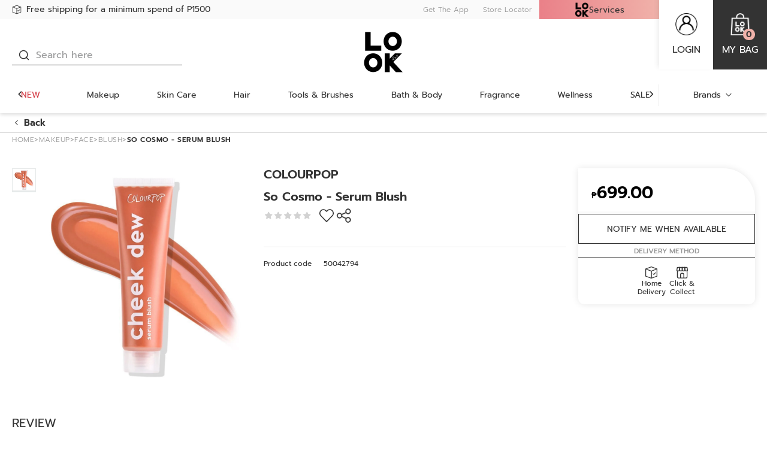

--- FILE ---
content_type: text/html; charset=utf-8
request_url: https://www.lookatme.com.ph/so-cosmo-serum-blush/p/BP_50042794
body_size: 51826
content:
<!DOCTYPE html><html lang="en" dir="ltr"><head>
    <meta charset="utf-8">
    <base href="/">
    <title>COLOURPOP So Cosmo - Serum Blush | Face | LOOK At Me</title>
    
    <meta name="occ-backend-base-url" content="https://api.lookatme.com.ph">
    <meta name="viewport" content="width=device-width, initial-scale=1, minimum-scale=1, maximum-scale=1, user-scalable=no">
    <link rel="icon" type="image/x-icon" href="favicon.ico">
    <link rel="preload" as="script" href="https://www.lookatme.com.ph/resources/0a1df303f9c14d0f81cd2634eae73b2bc490013200e16"/><link rel="preload" href="assets/font/Taviraj-Black.woff2" as="font" type="font/woff2" crossorigin="anonymous">
    <link rel="preload" href="assets/font/Taviraj-Bold.woff2" as="font" type="font/woff2" crossorigin="anonymous">
    <link rel="preload" href="assets/font/Taviraj-Light.woff2" as="font" type="font/woff2" crossorigin="anonymous">
    <link rel="preload" href="assets/font/Taviraj-Italic.woff2" as="font" type="font/woff2" crossorigin="anonymous">
    <link rel="preload" href="assets/font/Taviraj-Medium.woff2" as="font" type="font/woff2" crossorigin="anonymous">
    <link rel="preload" href="assets/font/Taviraj-Regular.woff2" as="font" type="font/woff2" crossorigin="anonymous">
    <style id="preload-style">
      .swiper-wrapper {
        display: flex;
        align-items: center;
      }
      .swiper-wrapper .swiper-slide {
        flex-shrink: 0;
        width: 100%;
      }
      e2-media:not(.is-initialized) img[loading='lazy'] {
        display: none;
      }
    </style>
    <link rel="manifest" href="manifest.webmanifest">
    <meta name="theme-color" content="#333333">
    <meta name="apple-mobile-web-app-capable" content="yes">
    <meta name="apple-mobile-web-app-status-bar-style" content="default">
    <meta property="al:ios:app_store_id" content="">
    <meta property="al:ios:app_name" content="">
    <meta property="apple-itunes-app-temp" content="">
    <meta property="al:android:package" content="">
    <meta property="al:android:app_name" content="">
    <meta property="google-play-app" content="">
    <meta property="al:ios:url" content="">
    <meta property="al:android:url" content="">
  <link rel="stylesheet" href="styles.e39d224ddbc785da.css"><link id="client-theme" rel="stylesheet" href="e2-product-details-page.css?version=2026011907"><link as="image" href="https://api.lookatme.com.ph/medias/Untitled-design-20-.png?context=[base64]" rel="preload" fetchpriority="high"><style ng-app-id="ng">
      swiper {
        display: block;
      }
    </style><link as="image" href="https://medias.lookatme.com.ph/publishing/LOOKPH-50042794-front-zoom.jpg?version=1728382685" rel="preload" fetchpriority="high"><meta name="description" content="COLOURPOP SO COSMO S"><meta name="keywords" content="So Cosmo - Serum Blush,COLOURPOP"><meta name="robots" content="INDEX, FOLLOW"><link rel="canonical" href="https://www.lookatme.com.ph/so-cosmo-serum-blush/p/BP_50042794"><meta property="og:image" content="https://medias.lookatme.com.ph/publishing/LOOKPH-50042794-front-thumbnail.jpg?version=1728382685"><meta property="og:image:height" content="600"><meta property="og:image:width" content="600"><meta property="og:title" content="COLOURPOP So Cosmo - Serum Blush | Face | LOOK At Me"><meta property="og:description" content="COLOURPOP SO COSMO S"><meta property="og:url" content="https://www.lookatme.com.ph/so-cosmo-serum-blush/p/BP_50042794"><meta property="og:type" content="product"><meta property="og:sitename" content="LOOK At Me"><link rel="alternate" href="https://www.lookatme.com.ph/so-cosmo-serum-blush/p/BP_50042794" hreflang="en-LK"><script type="text/javascript" src="https://www.lookatme.com.ph/resources/0a1df303f9c14d0f81cd2634eae73b2bc490013200e16"  ></script><script type="application/ld+json" class="structured-data">[{"@context":"https://schema.org","@type":"BreadcrumbList","itemListElement":[{"@type":"ListItem","position":1,"name":"Home","item":"https://www.lookatme.com.ph/undefined/"},{"@type":"ListItem","position":2,"name":"Makeup","item":"https://www.lookatme.com.ph/undefined/makeup/lc/010000"},{"@type":"ListItem","position":3,"name":"Face","item":"https://www.lookatme.com.ph/undefined/makeup/face/c/010100"},{"@type":"ListItem","position":4,"name":"Blush","item":"https://www.lookatme.com.ph/undefined/makeup/blush/c/010110"},{"@type":"ListItem","position":5,"name":"So%20Cosmo%20-%20Serum%20Blush"}]},{"@context":"https://schema.org","@type":"Product","name":"So Cosmo - Serum Blush","description":"COLOURPOP SO COSMO S","image":["https://medias.lookatme.com.ph/publishing/LOOKPH-50042794-front-zoom.jpg?version=1728382685","https://medias.lookatme.com.ph/publishing/LOOKPH-50042794-side-zoom.jpg?version=1728382686"],"sku":"50042794","brand":{"@type":"Brand","name":"COLOURPOP"},"aggregateRating":{"@type":"AggregateRating","ratingValue":0,"reviewCount":0},"offers":{"@type":"AggregateOffer","price":699,"lowPrice":699,"highPrice":699,"priceCurrency":"PHP"}},{"@context":"https://schema.org","@type":"SaleEvent","url":"https://www.lookatme.com.ph/so-cosmo-serum-blush/p/BP_50042794","image":"https://www.lookatme.com.ph/assets/img/product_coming_soon_lg.jpg","name":"NEWLOOK","description":"NEWLOOK","startDate":"2025-01-01T16:00:00.000Z","endDate":"2026-12-31T15:59:00.000Z","eventAttendanceMode":"OnlineEventAttendanceMode","eventStatus":"EventScheduled","location":{"@type":"VirtualLocation","url":"https://www.lookatme.com.ph/so-cosmo-serum-blush/p/BP_50042794"}},{"@context":"https://schema.org","@type":"SaleEvent","url":"https://www.lookatme.com.ph/so-cosmo-serum-blush/p/BP_50042794","image":"https://www.lookatme.com.ph/assets/img/product_coming_soon_lg.jpg","name":"TMP BIRTHDAY TREAT ELITE (15% OFF)","description":"REG ACCT TMP BIRTHDAY TREAT Elite (15% Off)","startDate":"2025-06-04T16:00:00.000Z","endDate":"2030-12-31T15:59:00.000Z","eventAttendanceMode":"OnlineEventAttendanceMode","eventStatus":"EventScheduled","location":{"@type":"VirtualLocation","url":"https://www.lookatme.com.ph/so-cosmo-serum-blush/p/BP_50042794"}},{"@context":"https://schema.org","@type":"SaleEvent","url":"https://www.lookatme.com.ph/so-cosmo-serum-blush/p/BP_50042794","image":"https://www.lookatme.com.ph/assets/img/product_coming_soon_lg.jpg","name":"TMP BIRTHDAY TREAT BASE (15% OFF)","description":"REG ACCT TMP BIRTHDAY TREAT Base (15% Off)","startDate":"2025-06-04T16:00:00.000Z","endDate":"2030-12-31T15:59:00.000Z","eventAttendanceMode":"OnlineEventAttendanceMode","eventStatus":"EventScheduled","location":{"@type":"VirtualLocation","url":"https://www.lookatme.com.ph/so-cosmo-serum-blush/p/BP_50042794"}},{"@context":"https://schema.org","@type":"SaleEvent","url":"https://www.lookatme.com.ph/so-cosmo-serum-blush/p/BP_50042794","image":"https://www.lookatme.com.ph/assets/img/product_coming_soon_lg.jpg","name":"TMP BIRTHDAY TREAT ELITE (15% OFF)","description":"DUMMY TMP BIRTHDAY TREAT Elite (15% Off)","startDate":"2025-06-04T16:00:00.000Z","endDate":"2030-12-31T15:59:00.000Z","eventAttendanceMode":"OnlineEventAttendanceMode","eventStatus":"EventScheduled","location":{"@type":"VirtualLocation","url":"https://www.lookatme.com.ph/so-cosmo-serum-blush/p/BP_50042794"}},{"@context":"https://schema.org","@type":"SaleEvent","url":"https://www.lookatme.com.ph/so-cosmo-serum-blush/p/BP_50042794","image":"https://www.lookatme.com.ph/assets/img/product_coming_soon_lg.jpg","name":"TMP BIRTHDAY TREAT BASE (15% OFF)","description":"DUMMY TMP BIRTHDAY TREAT Base (15% Off)","startDate":"2025-06-04T16:00:00.000Z","endDate":"2030-12-31T15:59:00.000Z","eventAttendanceMode":"OnlineEventAttendanceMode","eventStatus":"EventScheduled","location":{"@type":"VirtualLocation","url":"https://www.lookatme.com.ph/so-cosmo-serum-blush/p/BP_50042794"}},{"@context":"https://schema.org","@type":"SaleEvent","url":"https://www.lookatme.com.ph/so-cosmo-serum-blush/p/BP_50042794","image":"https://www.lookatme.com.ph/assets/img/product_coming_soon_lg.jpg","name":"HELLOBLACK","description":"HELLOBLACK","startDate":"2025-01-01T16:00:00.000Z","endDate":"2026-12-31T15:59:00.000Z","eventAttendanceMode":"OnlineEventAttendanceMode","eventStatus":"EventScheduled","location":{"@type":"VirtualLocation","url":"https://www.lookatme.com.ph/so-cosmo-serum-blush/p/BP_50042794"}}]</script>
<script>(window.BOOMR_mq=window.BOOMR_mq||[]).push(["addVar",{"rua.upush":"false","rua.cpush":"true","rua.upre":"false","rua.cpre":"false","rua.uprl":"false","rua.cprl":"false","rua.cprf":"false","rua.trans":"SJ-941765a2-2087-405c-828f-e1e1db693a60","rua.cook":"false","rua.ims":"false","rua.ufprl":"false","rua.cfprl":"true","rua.isuxp":"false","rua.texp":"norulematch","rua.ceh":"false","rua.ueh":"false","rua.ieh.st":"0"}]);</script>
                              <script>!function(a){var e="https://s.go-mpulse.net/boomerang/",t="addEventListener";if("False"=="True")a.BOOMR_config=a.BOOMR_config||{},a.BOOMR_config.PageParams=a.BOOMR_config.PageParams||{},a.BOOMR_config.PageParams.pci=!0,e="https://s2.go-mpulse.net/boomerang/";if(window.BOOMR_API_key="XWSDU-W8QG6-MFFWT-LPASU-64LCP",function(){function n(e){a.BOOMR_onload=e&&e.timeStamp||(new Date).getTime()}if(!a.BOOMR||!a.BOOMR.version&&!a.BOOMR.snippetExecuted){a.BOOMR=a.BOOMR||{},a.BOOMR.snippetExecuted=!0;var i,_,o,r=document.createElement("iframe");if(a[t])a[t]("load",n,!1);else if(a.attachEvent)a.attachEvent("onload",n);r.src="javascript:void(0)",r.title="",r.role="presentation",(r.frameElement||r).style.cssText="width:0;height:0;border:0;display:none;",o=document.getElementsByTagName("script")[0],o.parentNode.insertBefore(r,o);try{_=r.contentWindow.document}catch(O){i=document.domain,r.src="javascript:var d=document.open();d.domain='"+i+"';void(0);",_=r.contentWindow.document}_.open()._l=function(){var a=this.createElement("script");if(i)this.domain=i;a.id="boomr-if-as",a.src=e+"XWSDU-W8QG6-MFFWT-LPASU-64LCP",BOOMR_lstart=(new Date).getTime(),this.body.appendChild(a)},_.write("<bo"+'dy onload="document._l();">'),_.close()}}(),"".length>0)if(a&&"performance"in a&&a.performance&&"function"==typeof a.performance.setResourceTimingBufferSize)a.performance.setResourceTimingBufferSize();!function(){if(BOOMR=a.BOOMR||{},BOOMR.plugins=BOOMR.plugins||{},!BOOMR.plugins.AK){var e="true"=="true"?1:0,t="",n="amicyayxhyrqu2ln3oua-f-ac4dfad4a-clientnsv4-s.akamaihd.net",i="false"=="true"?2:1,_={"ak.v":"39","ak.cp":"1537531","ak.ai":parseInt("980083",10),"ak.ol":"0","ak.cr":9,"ak.ipv":4,"ak.proto":"h2","ak.rid":"5e331a54","ak.r":35376,"ak.a2":e,"ak.m":"a","ak.n":"essl","ak.bpcip":"3.16.44.0","ak.cport":36152,"ak.gh":"23.62.35.60","ak.quicv":"","ak.tlsv":"tls1.3","ak.0rtt":"","ak.0rtt.ed":"","ak.csrc":"-","ak.acc":"","ak.t":"1768807336","ak.ak":"hOBiQwZUYzCg5VSAfCLimQ==ZssdlOKu6qubd2Q6uzblN5agPi5ek+UEX6kPYtDhomnjm5FfA69L4mWS4KXVKCd7UQMRzD6EcuoSKMEwE26vzfJfHwwRom1HB4pGq3J/t17gFEyckxS6ypiU0D9ebtlwJXCzTeNfSV5ov7ODKs1lRY11UKfIArXlAK3Lo+81TbOApo/ozQcM/M0nav0StEHgwu4ItvvBFgr02HSRp+0cm5LcXPPbMtEadB6+tZvbxerMy4pRxZKbydKRPCAqlWmNPMsusGojwHlYDM9EFzUbmrHljvQ6N9DsoiF6I46e/BaVAvUmH1DcmivGIiznkvpfrvh5HXPHGYldovU816P8SgNnC9zE7Q0wX1Ahid+RInhdKKkXWlCdMuhIL8YNLdrziCEg776ODVRvSBYCJu5NU+zQrZlOlaLzgPxvUDbA3VY=","ak.pv":"4","ak.dpoabenc":"","ak.tf":i};if(""!==t)_["ak.ruds"]=t;var o={i:!1,av:function(e){var t="http.initiator";if(e&&(!e[t]||"spa_hard"===e[t]))_["ak.feo"]=void 0!==a.aFeoApplied?1:0,BOOMR.addVar(_)},rv:function(){var a=["ak.bpcip","ak.cport","ak.cr","ak.csrc","ak.gh","ak.ipv","ak.m","ak.n","ak.ol","ak.proto","ak.quicv","ak.tlsv","ak.0rtt","ak.0rtt.ed","ak.r","ak.acc","ak.t","ak.tf"];BOOMR.removeVar(a)}};BOOMR.plugins.AK={akVars:_,akDNSPreFetchDomain:n,init:function(){if(!o.i){var a=BOOMR.subscribe;a("before_beacon",o.av,null,null),a("onbeacon",o.rv,null,null),o.i=!0}return this},is_complete:function(){return!0}}}}()}(window);</script></head>
  <body>
    <app-root ng-version="19.2.2" class="ssr cxFeat_a11yImproveContrast cxFeat_cmsBottomHeaderSlotUsingFlexStyles cxFeat_a11yVisibleFocusOverflows cxFeat_a11yMobileVisibleFocus cxFeat_a11yOrganizationsBanner" ng-server-context="ssr"><cx-storefront tabindex="-1" class="e2ProductDetailsPageTemplate stop-navigating"><cx-skip-link><div tabindex="-1" class=""><!----></div><!----></cx-skip-link><header id="cx-header" cxskiplink="cx-header" class="" tabindex="-1"><cx-page-layout section="header" class="header"><cx-page-slot position="Web3Promotion" class="Web3Promotion has-components ng-star-inserted"><look-delivery-message-icon-link-list class="ng-star-inserted"><div class="delivery-message-block"><div class="delivery-message"><div class="items"><div class="item active ng-star-inserted"><look-delivery-message-icon-link class="ng-star-inserted"><a href="/delivery_faq" class="ng-star-inserted"><look-svg-loader><svg xmlns="http://www.w3.org/2000/svg" width="24" height="24" viewBox="0 0 24 24" fill="none"> <path d="M1.445 4.847a.712.712 0 0 0-.312.234l-.011.013a.658.658 0 0 0-.07.127c-.005.01-.006.021-.01.031-.006.015-.01.03-.014.045a.64.64 0 0 0-.025.16c0 .006-.003.01-.003.016v13.213c0 .283.184.535.461.633l10.295 3.64c.006.002.012 0 .018.002a.678.678 0 0 0 .452 0c.005-.002.012 0 .018-.003L22.54 19.32a.678.678 0 0 0 .461-.633V5.473l-.002-.015a.634.634 0 0 0-.026-.16c-.005-.016-.008-.03-.014-.046-.003-.01-.005-.02-.01-.03a.651.651 0 0 0-.07-.127l-.013-.015a.674.674 0 0 0-.114-.118l-.034-.026a.714.714 0 0 0-.162-.089l-.006-.004-10.295-3.798a.732.732 0 0 0-.508 0L1.451 4.843l-.006.004zM2.41 6.47l8.886 3.413v11.473L2.41 18.216V6.47zm10.295 14.886V9.885L21.59 6.47v11.746l-8.885 3.141zM12 2.397l8.37 3.088L12 8.702 3.63 5.485 12 2.398z" fill="#333"></path> <path d="m18.95 11.91-2.548 2.758-1.164-.829a.728.728 0 0 0-.987.138.653.653 0 0 0 .145.944l1.684 1.199c.294.21.707.168.95-.094l2.976-3.223a.654.654 0 0 0-.063-.95.727.727 0 0 0-.993.057z" fill="#333"></path> </svg></look-svg-loader><span class="message">Free shipping for a minimum spend of P1500 </span></a><!----><!----></look-delivery-message-icon-link><!----></div><!----><div class="item ng-star-inserted"><look-delivery-message-icon-link class="ng-star-inserted"><a href="/look_list_perks" class="ng-star-inserted"><look-svg-loader><svg xmlns="http://www.w3.org/2000/svg" width="24" height="24" viewBox="0 0 24 24" fill="none"> <path fill-rule="evenodd" clip-rule="evenodd" d="M16.153 2h4.773c.347 0 .672.135.918.362.245.225.398.527.447.845v.001l.689 4.489c.035.207.023.42-.037.623a1.34 1.34 0 0 1-.328.56l-.008.008-.009.008a3.809 3.809 0 0 1-2.642 1.079c-.927 0-1.682-.336-2.19-.652A4.697 4.697 0 0 1 17 8.729a2.728 2.728 0 0 1-.048-.05l-.016-.015-.005-.006-.002-.002-.001-.001s-.001-.001.586-.54l-.587.539-.182-.199L16.153 2zm2.128 5.735c.085.07.195.151.327.234.346.215.811.411 1.35.411.51 0 1.014-.185 1.43-.54l-.65-4.245H17.9l.38 4.14zM8.847 2H4.073c-.346 0-.671.135-.918.362a1.45 1.45 0 0 0-.447.845v.001L2.02 7.697c-.036.207-.024.42.036.623.062.207.172.4.328.56l.009.008.008.008c.72.69 1.658 1.08 2.642 1.079.927 0 1.683-.336 2.191-.652a4.687 4.687 0 0 0 .765-.594l.048-.05.015-.015.006-.006.002-.002v-.001s.002-.001-.586-.54l.588.539.182-.199L8.847 2zM6.718 7.735a3.137 3.137 0 0 1-.327.234c-.346.215-.81.411-1.349.411-.51 0-1.015-.185-1.43-.54l.65-4.245h2.836l-.38 4.14z" fill="#333"></path> <path fill-rule="evenodd" clip-rule="evenodd" d="M11.834 2h5.92l.587 6.393-.239.26-.587-.539.587.54-.002.002-.002.002-.005.006-.016.016a2.704 2.704 0 0 1-.214.202c-.14.122-.342.282-.599.441-.508.316-1.264.652-2.191.652-.927 0-1.684-.336-2.192-.652a4.696 4.696 0 0 1-.764-.594 2.762 2.762 0 0 1-.049-.05l-.015-.015-.005-.006-.003-.002v-.001s-.001-.001.586-.54l-.587.539-.21-.23V2zm1.595 5.76c.079.064.178.136.295.209.346.215.811.411 1.349.411.538 0 1.002-.196 1.349-.411.1-.063.188-.126.262-.182l-.385-4.192h-2.87v4.166z" fill="#333"></path> <path fill-rule="evenodd" clip-rule="evenodd" d="M7.507 2h5.92v6.425l-.21.229-.587-.54.587.54-.002.002-.002.002-.005.006-.016.016a2.762 2.762 0 0 1-.214.202c-.14.122-.342.282-.599.441-.508.316-1.264.652-2.191.652-.928 0-1.684-.336-2.192-.652a4.686 4.686 0 0 1-.764-.594 2.645 2.645 0 0 1-.049-.05l-.015-.015-.006-.006-.002-.002v-.001s-.001-.001.586-.54l-.587.539-.24-.26L7.507 2zm1.07 5.787c.073.056.16.119.262.182.346.215.81.411 1.349.411.538 0 1.002-.196 1.349-.411a3.15 3.15 0 0 0 .295-.208V3.595h-2.87l-.385 4.192z" fill="#333"></path> <path fill-rule="evenodd" clip-rule="evenodd" d="M3.048 19.811V9.178h1.595V19.81c0 .373.137.72.362.964.223.243.51.365.794.365h13.675c.283 0 .57-.122.793-.365.226-.245.363-.59.363-.964V9.178h1.595V19.81c0 .755-.275 1.49-.783 2.043-.51.555-1.216.881-1.968.881H5.799a2.673 2.673 0 0 1-1.968-.88 3.023 3.023 0 0 1-.783-2.044z" fill="#333"></path> <path fill-rule="evenodd" clip-rule="evenodd" d="M9.527 13.516a2.674 2.674 0 0 1 1.97-.881h1.953c.752 0 1.459.326 1.968.88.508.553.783 1.29.783 2.044v6.38h-1.596v-6.38c0-.373-.136-.72-.362-.964a1.08 1.08 0 0 0-.793-.365h-1.954a1.08 1.08 0 0 0-.794.365 1.43 1.43 0 0 0-.362.964v6.38H8.745v-6.38c0-.755.275-1.49.782-2.043z" fill="#333"></path> </svg></look-svg-loader><span class="message">Join LOOK List to get more exclusive member perks!</span></a><!----><!----></look-delivery-message-icon-link><!----></div><!----><div class="item ng-star-inserted"><look-delivery-message-icon-link class="ng-star-inserted"><a href="/delivery_faq" class="ng-star-inserted"><look-svg-loader><svg xmlns="http://www.w3.org/2000/svg" width="24" height="24" viewBox="0 0 24 24" fill="none"> <path fill-rule="evenodd" clip-rule="evenodd" d="M16.153 2h4.773c.347 0 .672.135.918.362.245.225.398.527.447.845v.001l.689 4.489c.035.207.023.42-.037.623a1.34 1.34 0 0 1-.328.56l-.008.008-.009.008a3.809 3.809 0 0 1-2.642 1.079c-.927 0-1.682-.336-2.19-.652A4.697 4.697 0 0 1 17 8.729a2.728 2.728 0 0 1-.048-.05l-.016-.015-.005-.006-.002-.002-.001-.001s-.001-.001.586-.54l-.587.539-.182-.199L16.153 2zm2.128 5.735c.085.07.195.151.327.234.346.215.811.411 1.35.411.51 0 1.014-.185 1.43-.54l-.65-4.245H17.9l.38 4.14zM8.847 2H4.073c-.346 0-.671.135-.918.362a1.45 1.45 0 0 0-.447.845v.001L2.02 7.697c-.036.207-.024.42.036.623.062.207.172.4.328.56l.009.008.008.008c.72.69 1.658 1.08 2.642 1.079.927 0 1.683-.336 2.191-.652a4.687 4.687 0 0 0 .765-.594l.048-.05.015-.015.006-.006.002-.002v-.001s.002-.001-.586-.54l.588.539.182-.199L8.847 2zM6.718 7.735a3.137 3.137 0 0 1-.327.234c-.346.215-.81.411-1.349.411-.51 0-1.015-.185-1.43-.54l.65-4.245h2.836l-.38 4.14z" fill="#333"></path> <path fill-rule="evenodd" clip-rule="evenodd" d="M11.834 2h5.92l.587 6.393-.239.26-.587-.539.587.54-.002.002-.002.002-.005.006-.016.016a2.704 2.704 0 0 1-.214.202c-.14.122-.342.282-.599.441-.508.316-1.264.652-2.191.652-.927 0-1.684-.336-2.192-.652a4.696 4.696 0 0 1-.764-.594 2.762 2.762 0 0 1-.049-.05l-.015-.015-.005-.006-.003-.002v-.001s-.001-.001.586-.54l-.587.539-.21-.23V2zm1.595 5.76c.079.064.178.136.295.209.346.215.811.411 1.349.411.538 0 1.002-.196 1.349-.411.1-.063.188-.126.262-.182l-.385-4.192h-2.87v4.166z" fill="#333"></path> <path fill-rule="evenodd" clip-rule="evenodd" d="M7.507 2h5.92v6.425l-.21.229-.587-.54.587.54-.002.002-.002.002-.005.006-.016.016a2.762 2.762 0 0 1-.214.202c-.14.122-.342.282-.599.441-.508.316-1.264.652-2.191.652-.928 0-1.684-.336-2.192-.652a4.686 4.686 0 0 1-.764-.594 2.645 2.645 0 0 1-.049-.05l-.015-.015-.006-.006-.002-.002v-.001s-.001-.001.586-.54l-.587.539-.24-.26L7.507 2zm1.07 5.787c.073.056.16.119.262.182.346.215.81.411 1.349.411.538 0 1.002-.196 1.349-.411a3.15 3.15 0 0 0 .295-.208V3.595h-2.87l-.385 4.192z" fill="#333"></path> <path fill-rule="evenodd" clip-rule="evenodd" d="M3.048 19.811V9.178h1.595V19.81c0 .373.137.72.362.964.223.243.51.365.794.365h13.675c.283 0 .57-.122.793-.365.226-.245.363-.59.363-.964V9.178h1.595V19.81c0 .755-.275 1.49-.783 2.043-.51.555-1.216.881-1.968.881H5.799a2.673 2.673 0 0 1-1.968-.88 3.023 3.023 0 0 1-.783-2.044z" fill="#333"></path> <path fill-rule="evenodd" clip-rule="evenodd" d="M9.527 13.516a2.674 2.674 0 0 1 1.97-.881h1.953c.752 0 1.459.326 1.968.88.508.553.783 1.29.783 2.044v6.38h-1.596v-6.38c0-.373-.136-.72-.362-.964a1.08 1.08 0 0 0-.793-.365h-1.954a1.08 1.08 0 0 0-.794.365 1.43 1.43 0 0 0-.362.964v6.38H8.745v-6.38c0-.755.275-1.49.782-2.043z" fill="#333"></path> </svg></look-svg-loader><span class="message">CLICK &amp; COLLECT - PICK UP IN STORE</span></a><!----><!----></look-delivery-message-icon-link><!----></div><!----><div class="item ng-star-inserted"><look-delivery-message-icon-link class="ng-star-inserted"><a href="/delivery_faq" class="ng-star-inserted"><look-svg-loader><svg xmlns="http://www.w3.org/2000/svg" width="24" height="24" viewBox="0 0 24 24" fill="none"> <path d="M1.445 4.847a.712.712 0 0 0-.312.234l-.011.013a.658.658 0 0 0-.07.127c-.005.01-.006.021-.01.031-.006.015-.01.03-.014.045a.64.64 0 0 0-.025.16c0 .006-.003.01-.003.016v13.213c0 .283.184.535.461.633l10.295 3.64c.006.002.012 0 .018.002a.678.678 0 0 0 .452 0c.005-.002.012 0 .018-.003L22.54 19.32a.678.678 0 0 0 .461-.633V5.473l-.002-.015a.634.634 0 0 0-.026-.16c-.005-.016-.008-.03-.014-.046-.003-.01-.005-.02-.01-.03a.651.651 0 0 0-.07-.127l-.013-.015a.674.674 0 0 0-.114-.118l-.034-.026a.714.714 0 0 0-.162-.089l-.006-.004-10.295-3.798a.732.732 0 0 0-.508 0L1.451 4.843l-.006.004zM2.41 6.47l8.886 3.413v11.473L2.41 18.216V6.47zm10.295 14.886V9.885L21.59 6.47v11.746l-8.885 3.141zM12 2.397l8.37 3.088L12 8.702 3.63 5.485 12 2.398z" fill="#333"></path> <path d="m18.95 11.91-2.548 2.758-1.164-.829a.728.728 0 0 0-.987.138.653.653 0 0 0 .145.944l1.684 1.199c.294.21.707.168.95-.094l2.976-3.223a.654.654 0 0 0-.063-.95.727.727 0 0 0-.993.057z" fill="#333"></path> </svg></look-svg-loader><span class="message">CALL TO DELIVER 0917-803-9475 / 0917-859-4068</span></a><!----><!----></look-delivery-message-icon-link><!----></div><!----><!----><!----><!----></div></div></div></look-delivery-message-icon-link-list><!----><!----><!----><!----><!----><!----><!----></cx-page-slot><cx-page-slot position="DownloadApp" class="DownloadApp has-components ng-star-inserted"><e2-link class="ng-star-inserted"><cx-generic-link class="ng-star-inserted"><a href="https://qrco.de/bbp9lV" tabindex="0" class="ng-star-inserted"> Get The App
<!----></a><!----><!----><!----><!----></cx-generic-link><!----></e2-link><!----><!----><!----><!----><e2-paragraph class="ng-star-inserted"><div class="ng-star-inserted">DOWNLOAD NOW</div><!----><!----><!----><!----><!----></e2-paragraph><!----><!----><!----><!----><look-banner class="ng-star-inserted"><a data-banner="Web3downloadappbanner" href="/" class="ng-star-inserted"><!----><!----><e2-media class="is-loading ng-star-inserted"><!----><img width="100" height="100" alt="DOWNLOAD APP.png" loading="lazy" fetchpriority="auto" ng-img="true" src="https://api.lookatme.com.ph/medias/DOWNLOAD-APP-LOOK.png?context=[base64]" class="ng-star-inserted"><!----><!----><!----><!----><!----><e2-loading class="ng-star-inserted"><!----><!----><!----><!----><div class="loading-main ng-star-inserted"><span></span></div><!----><!----><!----></e2-loading><!----></e2-media><!----><!----><!----><!----></a><!----><!----><!----><!----><!----><!----><!----><!----></look-banner><!----><!----><!----><!----><e2-icon-link-list class="ng-star-inserted"><div class="title ng-star-inserted"><!---->  <!----><!----><!----></div><!----><ul class="ng-star-inserted"><li class="ng-star-inserted"><e2-icon-link class="ng-star-inserted"><!----><cx-generic-link class="ng-star-inserted"><a href="https://play.google.com/store/apps/details?id=com.app.lookphilippines" tabindex="0" class="ng-star-inserted"><e2-media class="is-loading ng-star-inserted"><!----><img width="100" height="100" alt="google-play" loading="lazy" fetchpriority="auto" ng-img="true" src="https://api.lookatme.com.ph/medias/google-play.png?context=bWFzdGVyfGltYWdlc3wyMDk2fGltYWdlL3BuZ3xhREEzTDJnMk5TOHhNamt4TVRFMU5EZzFOVGsyTmk5bmIyOW5iR1ZmY0d4aGVTNXdibWN8OTY0YjkxNmM2M2I2NzIwOGQwZDUxNjE3YWY3MjhlMDczZDUwZGMxNTRiY2U1ZDI0Mjk1ZTA4NWUzYzU2YzkyYg" class="ng-star-inserted"><!----><!----><!----><!----><!----><e2-loading class="ng-star-inserted"><!----><!----><!----><!----><div class="loading-main ng-star-inserted"><span></span></div><!----><!----><!----></e2-loading><!----></e2-media><!----></a><!----><!----><!----><!----></cx-generic-link><!----><!----><!----><!----><!----><!----></e2-icon-link><!----><!----></li><!----><li class="ng-star-inserted"><e2-icon-link class="ng-star-inserted"><!----><cx-generic-link class="ng-star-inserted"><a href="https://apps.apple.com/ky/app/look-philippines/id1552856139" tabindex="0" class="ng-star-inserted"><e2-media class="is-loading ng-star-inserted"><!----><img width="100" height="100" alt="app-store" loading="lazy" fetchpriority="auto" ng-img="true" src="https://api.lookatme.com.ph/medias/app-store.png?context=bWFzdGVyfGltYWdlc3wxNjY2fGltYWdlL3BuZ3xhRFZrTDJnMk5TOHhNamt4TVRFMU5EZ3lNekU1T0M5aGNIQmZjM1J2Y21VdWNHNW58NWQ0MGJkM2EzZWY1NTBlODIzOTI1YmIxNzg1YWRlMTdkM2U2NWM4YTUxM2Q1M2ViMjM0MDY1OTZkODc0YjMyNg" class="ng-star-inserted"><!----><!----><!----><!----><!----><e2-loading class="ng-star-inserted"><!----><!----><!----><!----><div class="loading-main ng-star-inserted"><span></span></div><!----><!----><!----></e2-loading><!----></e2-media><!----></a><!----><!----><!----><!----></cx-generic-link><!----><!----><!----><!----><!----><!----></e2-icon-link><!----><!----></li><!----><li class="ng-star-inserted"><e2-icon-link class="ng-star-inserted"><!----><cx-generic-link class="ng-star-inserted"><a href="https://qrco.de/bbp9lV" tabindex="0" class="ng-star-inserted"><e2-media class="is-initialized is-missing ng-star-inserted"><!----><!----><!----><div class="imgError ng-star-inserted"></div><!----><!----></e2-media><!----></a><!----><!----><!----><!----></cx-generic-link><!----><!----><!----><!----><!----><!----></e2-icon-link><!----><!----></li><!----><!----></ul><!----></e2-icon-link-list><!----><!----><!----><!----><!----><!----><!----></cx-page-slot><cx-page-slot position="Web3StoreService" class="Web3StoreService has-components ng-star-inserted"><e2-link class="ng-star-inserted"><cx-generic-link class="ng-star-inserted"><a tabindex="0" href="/store-finder" class="ng-star-inserted"> Store Locator
<!----></a><!----><!----><!----></cx-generic-link><!----></e2-link><!----><!----><!----><!----><!----><!----><!----></cx-page-slot><cx-page-slot position="Web3SiteLanguage" class="Web3SiteLanguage has-components ng-star-inserted"><look-header-site-language class="ng-star-inserted"><!----><!----><!----></look-header-site-language><!----><!----><!----><!----><!----><!----><!----></cx-page-slot><cx-page-slot position="WatsonsServices" class="WatsonsServices has-components ng-star-inserted"><look-header-watsons-services class="ng-star-inserted"><div><div class="watsons-services"><img src="assets/img/LOOK_LOGO.png" class="logo"><div class="text">Services</div><i class="icon-arrow-up arrow-down"></i></div><!----><!----></div></look-header-watsons-services><!----><!----><!----><!----><!----><!----><!----></cx-page-slot><cx-page-slot position="Web3SiteLogin" class="Web3SiteLogin has-components ng-star-inserted"><look-site-login class="ng-star-inserted"><div class="block account ng-star-inserted"><div class="icon"><img src="assets/img/LOOK_Login_icon.png" class="img"></div><div class="text"> LOGIN </div><div class="account-popup"><div class="account-login ng-star-inserted"><!----><div class="buttons ng-star-inserted"><div class="button secondary ng-star-inserted" tabindex="0"><!----> Login/Sign Up </div><!----><!----><!----><!----><!----><!----><!----><!----><!----><!----><!----><!----><!----><!----><!----><!----></div><!----><!----><!----><!----><!----><!----><!----><!----><!----><div class="menu-wrapper ng-star-inserted"><!----><!----><!----><div class="menu-list ng-star-inserted"><a href="/my-account" class="ng-star-inserted"><look-svg-loader class="ng-star-inserted"><svg xmlns="http://www.w3.org/2000/svg" width="20" height="20" viewBox="0 0 20 20" fill="none"><g clip-path="url(#jd5pil86ra)"> <path fill-rule="evenodd" clip-rule="evenodd" d="M3.59 14.08c.444-.444 1.25-.864 2.523-1.5 1.164-.582 1.893-.969 2.168-1.228l.35-.332-.303-.373C7.272 9.35 6.666 7.898 6.666 6.663c0-.917 0-1.958.464-2.878.584-1.158 1.72-1.746 3.375-1.746s2.79.588 3.375 1.746c.463.92.463 1.96.463 2.878 0 1.233-.605 2.685-1.662 3.984l-.303.373.35.332c.272.256.97.63 2.166 1.226 1.236.618 2.079 1.057 2.525 1.502.986.985 1.044 2.773 1.047 2.973a.899.899 0 0 1-.894.909H3.437a.902.902 0 0 1-.637-.265.907.907 0 0 1-.258-.642c.004-.2.062-1.99 1.048-2.975zm-1.534 4.345A1.95 1.95 0 0 0 3.433 19h14.135c.514 0 1.016-.21 1.377-.577.36-.366.563-.872.555-1.385-.009-.558-.131-2.474-1.35-3.693-.559-.558-1.43-1.013-2.8-1.698-.275-.137-.917-.457-1.382-.716l-.139-.077.09-.13c.941-1.344 1.46-2.785 1.46-4.061 0-.931 0-2.206-.576-3.346C13.785 1.3 11.671 1 10.501 1 7.91 1 6.732 2.26 6.198 3.317c-.574 1.14-.574 2.415-.574 3.346 0 1.278.517 2.72 1.457 4.061l.09.13-.139.077c-.45.25-1.06.556-1.353.702l-.034.017c-1.367.684-2.238 1.14-2.794 1.695-1.217 1.217-1.341 3.135-1.35 3.694a1.954 1.954 0 0 0 .555 1.386z" fill="#333"></path> </g> <defs> <clipPath id="jd5pil86ra"> <path fill="#fff" transform="translate(.5)" d="M0 0h20v20H0z"></path> </clipPath> </defs></svg></look-svg-loader><!----><!----><div class="ng-star-inserted">My Account</div><!----><!----></a><!----><!----><!----><!----><!----><!----><a href="/my-account/shoppingList" class="ng-star-inserted"><look-svg-loader class="ng-star-inserted"><svg xmlns="http://www.w3.org/2000/svg" width="20" height="20" viewBox="0 0 20 20" fill="none"><g clip-path="url(#p97j61n7ca)"> <path d="m10 4.92-.762-.783C7.45 2.299 4.171 2.933 2.988 5.244c-.556 1.087-.682 2.656.333 4.66.978 1.928 3.011 4.238 6.68 6.754 3.667-2.517 5.7-4.826 6.678-6.755 1.015-2.004.89-3.572.334-4.66-1.184-2.31-4.463-2.946-6.251-1.107L10 4.92zm0 13.018C-6.292 7.172 4.984-1.23 9.813 3.214c.064.059.127.12.187.182.06-.062.123-.123.187-.18C15.015-1.232 26.292 7.17 10 17.938z" fill="#000"></path> </g> <defs> <clipPath id="p97j61n7ca"> <path fill="#fff" transform="translate(.5)" d="M0 0h20v20H0z"></path> </clipPath> </defs></svg></look-svg-loader><!----><!----><div class="ng-star-inserted">Wish List</div><!----><!----></a><!----><!----><!----><!----><!----><!----><a href="/my-account/orders" class="ng-star-inserted"><look-svg-loader class="ng-star-inserted"><svg xmlns="http://www.w3.org/2000/svg" width="20" height="20" viewBox="0 0 20 20" fill="none"><g clip-path="url(#a79r0g4cea)"> <path fill-rule="evenodd" clip-rule="evenodd" d="M18.455 13.82h-.684c-.23-.831-1-1.445-1.913-1.445-.912 0-1.682.614-1.913 1.446h-.562V7.473h2.305l2.767 3.128v3.22zm-2.598 1.446a.931.931 0 0 1-.934-.926c0-.51.419-.926.934-.926.516 0 .935.415.935.926 0 .51-.419.926-.935.926zM6.943 13.82c-.23-.832-1-1.445-1.912-1.445-.913 0-1.683.613-1.913 1.445h-.57V4.039h9.781v9.782H6.943zM5.03 15.266a.931.931 0 0 1-.934-.926c0-.51.419-.926.934-.926.516 0 .935.415.935.926 0 .51-.42.926-.935.926zM16.316 6.61a.527.527 0 0 0-.394-.177h-2.543V3.519A.522.522 0 0 0 12.855 3H2.025a.522.522 0 0 0-.525.52v10.82c0 .287.235.52.524.52H3.12c.23.831 1 1.444 1.913 1.444.912 0 1.682-.613 1.913-1.445h6.997c.23.832 1 1.445 1.912 1.445.913 0 1.683-.613 1.913-1.445h1.209c.29 0 .524-.232.524-.52v-3.933a.517.517 0 0 0-.13-.342L16.316 6.61z" fill="#333"></path> </g> <defs> <clipPath id="a79r0g4cea"> <path fill="#fff" transform="translate(.5)" d="M0 0h20v20H0z"></path> </clipPath> </defs></svg></look-svg-loader><!----><!----><div class="ng-star-inserted">Order History</div><!----><!----></a><!----><!----><!----><!----><!----><!----><a href="/promo-elite" class="ng-star-inserted"><look-svg-loader class="ng-star-inserted"><svg xmlns="http://www.w3.org/2000/svg" width="20" height="20" viewBox="0 0 20 20" fill="none"><path fill-rule="evenodd" clip-rule="evenodd" d="M2.875 4h14.25C18.159 4 19 4.864 19 5.926V14.4c0 1.062-.84 1.926-1.875 1.926H2.875C1.841 16.326 1 15.462 1 14.4V5.926C1 4.864 1.84 4 2.875 4zM17.13 15.556c.62 0 1.125-.518 1.125-1.156V5.926c0-.637-.505-1.155-1.125-1.155H2.88c-.62 0-1.125.518-1.125 1.155V14.4c0 .637.505 1.156 1.125 1.156h14.25z" fill="#333"></path> <path fill-rule="evenodd" clip-rule="evenodd" d="M7.523 7.039a1.104 1.104 0 0 1 1.205-.423c1.735.53 2.947 2.2 2.947 4.061a.38.38 0 0 1-.375.386c-1.812 0-3.438-1.245-3.954-3.028a1.143 1.143 0 0 1 .177-.996zm.606.46a.359.359 0 0 0-.059.316c.384 1.326 1.518 2.288 2.836 2.452-.16-1.353-1.096-2.52-2.387-2.914a.34.34 0 0 0-.096-.014.371.371 0 0 0-.294.16z" fill="#333"></path> <path fill-rule="evenodd" clip-rule="evenodd" d="M14.46 6.616c.438-.135.926.04 1.204.423.211.291.276.655.177.996-.516 1.783-2.142 3.027-3.954 3.027a.38.38 0 0 1-.375-.385c0-1.861 1.212-3.531 2.947-4.061zm-2.179 3.65c1.318-.162 2.453-1.125 2.836-2.451a.36.36 0 0 0-.06-.316.369.369 0 0 0-.292-.16.35.35 0 0 0-.096.014c-1.291.395-2.229 1.56-2.388 2.914z" fill="#333"></path> <path d="M11.871 4a.38.38 0 0 0-.375.385v11.556a.38.38 0 0 0 .375.385.38.38 0 0 0 .375-.385V4.385A.38.38 0 0 0 11.871 4z" fill="#333"></path> <path d="M12.136 10.406a.368.368 0 0 0-.53 0l-2.25 2.31a.393.393 0 0 0 0 .545.371.371 0 0 0 .53 0l2.25-2.31a.393.393 0 0 0 0-.545z" fill="#333"></path> <path d="m14.386 12.717-2.25-2.311a.368.368 0 0 0-.53 0 .393.393 0 0 0 0 .544l2.25 2.311a.371.371 0 0 0 .53 0 .393.393 0 0 0 0-.544z" fill="#333"></path> <path d="M18.625 10.293H1.375a.38.38 0 0 0-.375.385.38.38 0 0 0 .375.385h17.25a.38.38 0 0 0 .375-.385.38.38 0 0 0-.375-.385z" fill="#333"></path></svg></look-svg-loader><!----><!----><div class="ng-star-inserted">Member Perks</div><!----><!----></a><!----><!----><!----><!----><!----><!----><!----><!----><!----><!----></div><!----><!----><!----><!----><!----><!----><!----><!----><!----></div><!----><!----><!----><!----><!----></div><!----></div></div><div class="block bag ng-star-inserted" tabindex="0"><div class="icon"><img src="assets/img/LOOK_ShoppingBag.png" class="img"><div class="count">0</div></div><div class="text">MY Bag</div></div><!----><!----><!----><div class="account-popup-mobile ng-star-inserted"><button class="close-btn text"><i class="icon-close"></i></button><div class="title"> MY ACCOUNT </div><div class="avatar ng-star-inserted"><look-svg-loader icon="icon_account"><svg xmlns="http://www.w3.org/2000/svg" width="24" height="24" viewBox="0 0 24 24" fill="none"> <path fill-rule="evenodd" clip-rule="evenodd" d="m16.16 9.168-.161-.134c-.712-.603-1.267-1.246-1.312-1.983l-.084.146-.096.15-.075.11-.088.125-.101.135-.075.095-.082.1-.087.103-.094.106-.1.108-.106.11a7.239 7.239 0 0 1-.055.055l-.116.112-.122.113a6.211 6.211 0 0 1-4.242 1.624h-.126c-2.472.036-4.015 1.116-4.628 3.24a7.613 7.613 0 0 0 15.195-.246l-.01-.096-.013-.105a3.434 3.434 0 0 0-.979-1.932c-.311-.311-.697-.615-1.103-.92l-.75-.558-.258-.195a21.419 21.419 0 0 1-.084-.065l-.167-.132a14.301 14.301 0 0 1-.082-.066zm-1.769-.255.096-.101.06.07c.304.353.711.716 1.238 1.132l.217.168.23.176.76.565.275.21.176.138.104.085.142.12.086.076.081.075.115.111.073.076c.403.433.603.928.66 1.414l.003.03-.002.047a6.717 6.717 0 0 1-6.704 6.308h-.11a6.718 6.718 0 0 1-6.568-5.984l-.005-.052.01-.03c.539-1.633 1.75-2.409 3.836-2.409l.156-.001a7.045 7.045 0 0 0 4.65-1.82 7.79 7.79 0 0 0 .421-.404z" fill="#333"></path> <path d="m15.999 9.034-.15.177.002.001.148-.178zm.16.134-.148.178.002.001.146-.18zM14.687 7.05l.231-.014-.047-.769-.385.667.201.116zm-.084.146.195.125.005-.01-.2-.115zm-.096.15.192.13.004-.005-.196-.125zm-.075.11.19.135.002-.004-.192-.13zm-.088.125.186.139.003-.005-.189-.134zm-.101.135.182.143.003-.004-.185-.14zm-.075.095.179.147.003-.004-.182-.143zm-.082.1.177.15.003-.004-.18-.146zM14 8.015l.173.153.003-.003-.176-.15zm-.094.106.17.157.004-.004-.174-.153zm-.1.108.167.16.004-.003-.17-.157zm-.106.11.165.162.002-.002-.167-.16zm-.055.055.161.167.002-.002-.163-.165zm-.116.112.157.17.005-.004-.162-.166zm-.122.113.155.172.002-.002-.157-.17zm-4.242 1.624v-.232h-.002l.002.232zm-.126 0-.002-.23h-.002l.004.23zm-4.628 3.24-.223-.064-.011.04.003.041.23-.017zm15.195-.246.232.01v-.017l-.001-.016-.23.023zm-.01-.096.231-.023v-.007l-.23.03zm-.013-.105.23-.03-.001-.004-.23.034zm-.979-1.932-.163.164.163-.164zm-1.103-.92.139-.185h-.001l-.138.185zm-.75-.558-.14.185.001.001.138-.186zm-.258-.195-.141.184h.001l.14-.184zm-.084-.065-.144.181.002.001.142-.182zm-.167-.132-.145.18.002.002.143-.182zm-1.754-.422.177-.15-.168-.198-.178.189.169.159zm-.096.1.167.162.002-.002-.169-.16zm.156-.03-.177.15.002.002.175-.151zm1.238 1.132-.143.181v.001l.143-.182zm.217.168-.142.183.002.002.14-.185zm.23.176-.14.184.002.001.139-.185zm.76.565.14-.184-.002-.002-.138.186zm.275.21.143-.182-.002-.002-.14.184zm.176.138.146-.18-.003-.001-.143.181zm.104.085.15-.176-.004-.003-.146.18zm.142.12.153-.173-.004-.004-.15.177zm.086.076.157-.17-.004-.003-.153.173zm.081.075.161-.167-.004-.004-.157.17zm.115.111.167-.16-.006-.006-.16.166zm.073.076.17-.158-.003-.003-.167.16zm.66 1.414.231-.023V13.2l-.23.028zm.003.03.232.01v-.016l-.001-.017-.23.023zm-.002.047.232.014v-.003l-.232-.011zm-6.704 6.308-.002.232H12v-.232zm-.11 0-.003.231h.002l.002-.232zm-6.568-5.984-.23.023v.002l.23-.025zm-.005-.052-.22-.07-.016.045.005.048.23-.023zm.01-.03-.22-.073v.002l.22.07zm3.836-2.409v.232h.003l-.003-.232zm.156-.001.002.231h.002l-.004-.231zm4.65-1.82.154.172-.154-.173zm1.88-.105.161.134.296-.356-.16-.134-.296.356zm-1.394-2.147c.052.842.68 1.541 1.393 2.146l.3-.353c-.71-.602-1.192-1.189-1.23-1.821l-.463.028zm.347.248.085-.147-.402-.23-.084.146.401.23zm-.1.159.095-.15-.39-.249-.096.15.39.249zm-.079.116.075-.11-.383-.26-.075.11.383.26zm-.091.128.088-.124-.377-.268-.088.123.377.269zm-.105.14.101-.135-.37-.278-.101.135.37.278zm-.078.1.075-.096-.364-.286-.075.095.364.286zm-.084.102.081-.1-.359-.292-.08.1.358.292zm-.09.107.087-.103-.353-.3-.088.103.353.3zm-.097.109.093-.106-.346-.307-.094.106.347.307zm-.103.112.1-.108-.34-.315-.1.109.34.314zm-.11.113.106-.11-.333-.321-.106.11.333.321zm-.059.06.057-.058-.33-.325a6.609 6.609 0 0 1-.053.054l.326.329zm-.117.113.115-.111-.322-.333-.116.112.322.332zm-.127.117.122-.113-.314-.34-.122.112.314.34zm-4.399 1.685c2.026 0 3.47-.848 4.397-1.683l-.31-.344a5.98 5.98 0 0 1-4.087 1.564v.463zm-.125.001h.127l-.004-.464-.126.001.003.463zm-4.407 3.072c.295-1.02.807-1.773 1.527-2.277.724-.506 1.678-.778 2.882-.795l-.007-.463c-1.268.018-2.32.305-3.14.878-.822.575-1.388 1.425-1.707 2.529l.445.128zM12 20.277a7.382 7.382 0 0 1-7.36-6.812l-.461.035A7.845 7.845 0 0 0 12 20.74v-.463zm7.374-7.05A7.381 7.381 0 0 1 12 20.277v.463a7.844 7.844 0 0 0 7.837-7.493l-.463-.02zm-.009-.062.01.095.46-.046-.009-.096-.46.047zm-.013-.098.014.105.46-.061-.015-.105-.459.06zm-.912-1.8c.633.632.844 1.342.913 1.803l.458-.068a3.666 3.666 0 0 0-1.044-2.062l-.327.328zm-1.08-.898c.406.305.78.6 1.08.899l.327-.328c-.324-.323-.72-.635-1.128-.941l-.278.37zm-.749-.557.75.558.277-.372-.75-.557-.277.371zm-.259-.196.257.195.28-.369-.257-.195-.28.369zm-.087-.068.086.067.283-.367a17.926 17.926 0 0 1-.084-.065l-.285.365zm-.167-.132.166.131.287-.363-.166-.132-.287.364zm-.085-.069.083.068.29-.362a12.3 12.3 0 0 1-.08-.065l-.293.36zm-1.695-.694-.095.101.337.318.095-.102-.337-.317zm.406.08-.06-.07-.354.298.06.071.354-.298zm1.204 1.099c-.522-.412-.916-.764-1.206-1.1l-.35.302c.318.37.738.743 1.27 1.161l.286-.363zm.216.168-.217-.17-.284.366.217.17.284-.366zm.229.173-.23-.175-.28.369.23.175.28-.369zm.757.564-.76-.565-.276.371.76.566.276-.372zm.278.212-.276-.21-.28.368.275.21.28-.368zm.178.14-.175-.138-.287.364.175.138.287-.363zm.107.088-.104-.085-.292.36.104.084.292-.36zm.145.122-.141-.12-.3.354.143.12.298-.354zm.09.08-.086-.076-.306.347.086.076.306-.347zm.085.077-.081-.074-.314.34.082.075.313-.34zm.119.116-.115-.112-.322.333.115.111.322-.332zm.079.08-.073-.075-.333.322.073.076.333-.322zm.723 1.548a2.715 2.715 0 0 0-.72-1.544l-.34.315c.368.395.548.844.6 1.284l.46-.055zm.004.035-.003-.03-.46.045.002.03.46-.045zm-.001.08.002-.046-.463-.022-.002.047.463.022zM12 19.846a6.949 6.949 0 0 0 6.936-6.526l-.462-.028a6.486 6.486 0 0 1-6.473 6.09v.464zm-.11-.001H12l.003-.462-.108-.001-.004.463zm-6.797-6.19a6.95 6.95 0 0 0 6.795 6.19l.008-.463a6.487 6.487 0 0 1-6.343-5.777l-.46.05zm-.006-.054.005.052.461-.045-.005-.052-.46.045zm.02-.124-.01.03.441.142.01-.03-.44-.142zm4.057-2.57c-1.069 0-1.941.2-2.621.628-.685.432-1.152 1.082-1.435 1.94l.44.145c.256-.775.664-1.329 1.242-1.693.582-.367 1.358-.556 2.374-.556v-.463zm.153 0h-.155l.005.464.155-.002-.005-.463zm4.5-1.763a6.814 6.814 0 0 1-4.502 1.762l.01.463a7.277 7.277 0 0 0 4.8-1.879l-.308-.346zm.408-.391a7.55 7.55 0 0 1-.408.391l.307.346c.153-.135.297-.274.434-.415l-.333-.322z" fill="#333"></path> <path fill-rule="evenodd" clip-rule="evenodd" d="M22 12C22 6.477 17.523 2 12 2 6.475 1.999 1.997 6.477 1.997 12c0 5.524 4.478 10.001 10.001 10.001 5.524 0 10.001-4.477 10.001-10zM2.893 12a9.106 9.106 0 1 1 18.211 0 9.106 9.106 0 0 1-18.21 0z" fill="#333"></path> <path d="M12 2.23c5.395 0 9.769 4.375 9.769 9.77h.463c0-5.651-4.581-10.232-10.233-10.232v.463zM2.23 12c0-5.395 4.374-9.77 9.77-9.77v-.462C6.347 1.768 1.766 6.348 1.766 12h.463zM12 21.77c-5.396 0-9.77-4.374-9.77-9.77h-.463c0 5.651 4.58 10.233 10.232 10.233v-.463zM21.768 12c0 5.396-4.374 9.77-9.77 9.77v.463c5.652 0 10.233-4.582 10.233-10.233h-.463zm-9.77-9.337A9.337 9.337 0 0 0 2.662 12h.463a8.874 8.874 0 0 1 8.874-8.874v-.463zM21.336 12a9.337 9.337 0 0 0-9.337-9.337v.463A8.874 8.874 0 0 1 20.873 12h.463zm-9.337 9.337A9.337 9.337 0 0 0 21.336 12h-.463a8.874 8.874 0 0 1-8.874 8.874v.463zM2.662 12a9.337 9.337 0 0 0 9.337 9.337v-.463A8.874 8.874 0 0 1 3.125 12h-.463z" fill="#333"></path> <path d="M12.149 17.672c-2.535 0-4.627-1.644-4.627-3.732a.448.448 0 0 1 .895 0c0 1.54 1.65 2.836 3.732 2.836 2.081 0 3.732-1.296 3.732-2.836a.448.448 0 0 1 .895 0c0 2.088-2.092 3.732-4.627 3.732z" fill="#333" stroke="#333" stroke-width=".463"></path> </svg></look-svg-loader> Welcome to LOOK At Me </div><!----><!----><div class="buttons ng-star-inserted"><div class="button secondary ng-star-inserted" tabindex="0"><!----> Login/Sign Up </div><!----><!----><!----><!----><!----><!----><!----><!----><!----><!----><!----><!----><!----><!----><!----><!----></div><!----><!----><!----><!----><!----><!----><!----><!----><!----><div class="menu-wrapper ng-star-inserted"><!----><!----><!----><div class="menu-list ng-star-inserted"><a href="/my-account" class="ng-star-inserted"><look-svg-loader class="ng-star-inserted"><svg xmlns="http://www.w3.org/2000/svg" width="20" height="20" viewBox="0 0 20 20" fill="none"><g clip-path="url(#jd5pil86ra)"> <path fill-rule="evenodd" clip-rule="evenodd" d="M3.59 14.08c.444-.444 1.25-.864 2.523-1.5 1.164-.582 1.893-.969 2.168-1.228l.35-.332-.303-.373C7.272 9.35 6.666 7.898 6.666 6.663c0-.917 0-1.958.464-2.878.584-1.158 1.72-1.746 3.375-1.746s2.79.588 3.375 1.746c.463.92.463 1.96.463 2.878 0 1.233-.605 2.685-1.662 3.984l-.303.373.35.332c.272.256.97.63 2.166 1.226 1.236.618 2.079 1.057 2.525 1.502.986.985 1.044 2.773 1.047 2.973a.899.899 0 0 1-.894.909H3.437a.902.902 0 0 1-.637-.265.907.907 0 0 1-.258-.642c.004-.2.062-1.99 1.048-2.975zm-1.534 4.345A1.95 1.95 0 0 0 3.433 19h14.135c.514 0 1.016-.21 1.377-.577.36-.366.563-.872.555-1.385-.009-.558-.131-2.474-1.35-3.693-.559-.558-1.43-1.013-2.8-1.698-.275-.137-.917-.457-1.382-.716l-.139-.077.09-.13c.941-1.344 1.46-2.785 1.46-4.061 0-.931 0-2.206-.576-3.346C13.785 1.3 11.671 1 10.501 1 7.91 1 6.732 2.26 6.198 3.317c-.574 1.14-.574 2.415-.574 3.346 0 1.278.517 2.72 1.457 4.061l.09.13-.139.077c-.45.25-1.06.556-1.353.702l-.034.017c-1.367.684-2.238 1.14-2.794 1.695-1.217 1.217-1.341 3.135-1.35 3.694a1.954 1.954 0 0 0 .555 1.386z" fill="#333"></path> </g> <defs> <clipPath id="jd5pil86ra"> <path fill="#fff" transform="translate(.5)" d="M0 0h20v20H0z"></path> </clipPath> </defs></svg></look-svg-loader><!----><!----><div class="ng-star-inserted">My Account</div><!----><!----></a><!----><!----><!----><!----><!----><!----><a href="/my-account/shoppingList" class="ng-star-inserted"><look-svg-loader class="ng-star-inserted"><svg xmlns="http://www.w3.org/2000/svg" width="20" height="20" viewBox="0 0 20 20" fill="none"><g clip-path="url(#p97j61n7ca)"> <path d="m10 4.92-.762-.783C7.45 2.299 4.171 2.933 2.988 5.244c-.556 1.087-.682 2.656.333 4.66.978 1.928 3.011 4.238 6.68 6.754 3.667-2.517 5.7-4.826 6.678-6.755 1.015-2.004.89-3.572.334-4.66-1.184-2.31-4.463-2.946-6.251-1.107L10 4.92zm0 13.018C-6.292 7.172 4.984-1.23 9.813 3.214c.064.059.127.12.187.182.06-.062.123-.123.187-.18C15.015-1.232 26.292 7.17 10 17.938z" fill="#000"></path> </g> <defs> <clipPath id="p97j61n7ca"> <path fill="#fff" transform="translate(.5)" d="M0 0h20v20H0z"></path> </clipPath> </defs></svg></look-svg-loader><!----><!----><div class="ng-star-inserted">Wish List</div><!----><!----></a><!----><!----><!----><!----><!----><!----><a href="/my-account/orders" class="ng-star-inserted"><look-svg-loader class="ng-star-inserted"><svg xmlns="http://www.w3.org/2000/svg" width="20" height="20" viewBox="0 0 20 20" fill="none"><g clip-path="url(#a79r0g4cea)"> <path fill-rule="evenodd" clip-rule="evenodd" d="M18.455 13.82h-.684c-.23-.831-1-1.445-1.913-1.445-.912 0-1.682.614-1.913 1.446h-.562V7.473h2.305l2.767 3.128v3.22zm-2.598 1.446a.931.931 0 0 1-.934-.926c0-.51.419-.926.934-.926.516 0 .935.415.935.926 0 .51-.419.926-.935.926zM6.943 13.82c-.23-.832-1-1.445-1.912-1.445-.913 0-1.683.613-1.913 1.445h-.57V4.039h9.781v9.782H6.943zM5.03 15.266a.931.931 0 0 1-.934-.926c0-.51.419-.926.934-.926.516 0 .935.415.935.926 0 .51-.42.926-.935.926zM16.316 6.61a.527.527 0 0 0-.394-.177h-2.543V3.519A.522.522 0 0 0 12.855 3H2.025a.522.522 0 0 0-.525.52v10.82c0 .287.235.52.524.52H3.12c.23.831 1 1.444 1.913 1.444.912 0 1.682-.613 1.913-1.445h6.997c.23.832 1 1.445 1.912 1.445.913 0 1.683-.613 1.913-1.445h1.209c.29 0 .524-.232.524-.52v-3.933a.517.517 0 0 0-.13-.342L16.316 6.61z" fill="#333"></path> </g> <defs> <clipPath id="a79r0g4cea"> <path fill="#fff" transform="translate(.5)" d="M0 0h20v20H0z"></path> </clipPath> </defs></svg></look-svg-loader><!----><!----><div class="ng-star-inserted">Order History</div><!----><!----></a><!----><!----><!----><!----><!----><!----><a href="/promo-elite" class="ng-star-inserted"><look-svg-loader class="ng-star-inserted"><svg xmlns="http://www.w3.org/2000/svg" width="20" height="20" viewBox="0 0 20 20" fill="none"><path fill-rule="evenodd" clip-rule="evenodd" d="M2.875 4h14.25C18.159 4 19 4.864 19 5.926V14.4c0 1.062-.84 1.926-1.875 1.926H2.875C1.841 16.326 1 15.462 1 14.4V5.926C1 4.864 1.84 4 2.875 4zM17.13 15.556c.62 0 1.125-.518 1.125-1.156V5.926c0-.637-.505-1.155-1.125-1.155H2.88c-.62 0-1.125.518-1.125 1.155V14.4c0 .637.505 1.156 1.125 1.156h14.25z" fill="#333"></path> <path fill-rule="evenodd" clip-rule="evenodd" d="M7.523 7.039a1.104 1.104 0 0 1 1.205-.423c1.735.53 2.947 2.2 2.947 4.061a.38.38 0 0 1-.375.386c-1.812 0-3.438-1.245-3.954-3.028a1.143 1.143 0 0 1 .177-.996zm.606.46a.359.359 0 0 0-.059.316c.384 1.326 1.518 2.288 2.836 2.452-.16-1.353-1.096-2.52-2.387-2.914a.34.34 0 0 0-.096-.014.371.371 0 0 0-.294.16z" fill="#333"></path> <path fill-rule="evenodd" clip-rule="evenodd" d="M14.46 6.616c.438-.135.926.04 1.204.423.211.291.276.655.177.996-.516 1.783-2.142 3.027-3.954 3.027a.38.38 0 0 1-.375-.385c0-1.861 1.212-3.531 2.947-4.061zm-2.179 3.65c1.318-.162 2.453-1.125 2.836-2.451a.36.36 0 0 0-.06-.316.369.369 0 0 0-.292-.16.35.35 0 0 0-.096.014c-1.291.395-2.229 1.56-2.388 2.914z" fill="#333"></path> <path d="M11.871 4a.38.38 0 0 0-.375.385v11.556a.38.38 0 0 0 .375.385.38.38 0 0 0 .375-.385V4.385A.38.38 0 0 0 11.871 4z" fill="#333"></path> <path d="M12.136 10.406a.368.368 0 0 0-.53 0l-2.25 2.31a.393.393 0 0 0 0 .545.371.371 0 0 0 .53 0l2.25-2.31a.393.393 0 0 0 0-.545z" fill="#333"></path> <path d="m14.386 12.717-2.25-2.311a.368.368 0 0 0-.53 0 .393.393 0 0 0 0 .544l2.25 2.311a.371.371 0 0 0 .53 0 .393.393 0 0 0 0-.544z" fill="#333"></path> <path d="M18.625 10.293H1.375a.38.38 0 0 0-.375.385.38.38 0 0 0 .375.385h17.25a.38.38 0 0 0 .375-.385.38.38 0 0 0-.375-.385z" fill="#333"></path></svg></look-svg-loader><!----><!----><div class="ng-star-inserted">Member Perks</div><!----><!----></a><!----><!----><!----><!----><!----><!----><!----><!----><!----><!----></div><!----><!----><!----><!----><!----><!----><!----><!----><!----></div><!----><!----><!----><!----><!----><div class="app-title ng-star-inserted"> Get our app via: </div><div class="app-wrapper ng-star-inserted"><look-banner class="ng-star-inserted"><a data-banner="Web3FooterMobileAppComponent1" href="/" class="ng-star-inserted"><!----><!----><e2-media class="is-loading ng-star-inserted"><!----><img width="100" height="100" alt="DOWNLOAD APP LOOK.png" loading="lazy" fetchpriority="auto" ng-img="true" src="https://api.lookatme.com.ph/medias/DOWNLOAD-APP-LOOK.png?context=[base64]" class="ng-star-inserted"><!----><!----><!----><!----><!----><e2-loading class="ng-star-inserted"><!----><!----><!----><!----><div class="loading-main ng-star-inserted"><span></span></div><!----><!----><!----></e2-loading><!----></e2-media><!----><!----><!----><!----></a><!----><!----><!----><!----><!----><!----><!----><!----></look-banner><!----><!----><look-banner class="ng-star-inserted"><a target="_BLANK" href="https://apps.apple.com/ky/app/look-philippines/id1552856139" data-banner="Web3FooterMobileAppComponent3" class="ng-star-inserted"><!----><!----><e2-media class="is-loading ng-star-inserted"><!----><img width="100" height="100" alt="app-store" loading="lazy" fetchpriority="auto" ng-img="true" src="https://api.lookatme.com.ph/medias/app-store.png?context=bWFzdGVyfGltYWdlc3wxNjY2fGltYWdlL3BuZ3xhRGhpTDJnd01TOHhNamt4TVRFek9UUXlNakl6T0M5aGNIQmZjM1J2Y21VdWNHNW58NmQyNDI2YTJhZTRhYTBlMmYzZThlN2JhZWUwYzdlN2FjZGUyMzQ4ZjhlNzQxZmYzYzYyZTA3YTI3NmZmNGJhMg" class="ng-star-inserted"><!----><!----><!----><!----><!----><e2-loading class="ng-star-inserted"><!----><!----><!----><!----><div class="loading-main ng-star-inserted"><span></span></div><!----><!----><!----></e2-loading><!----></e2-media><!----><!----><!----><!----></a><!----><!----><!----><!----><!----><!----><!----></look-banner><!----><!----><!----></div><!----><!----></div><look-social-follower class="ng-star-inserted"><!----></look-social-follower><!----><!----><!----><!----><!----><!----><!----><!----><!----></look-site-login><!----><!----><!----><!----><!----><!----><!----></cx-page-slot><cx-page-slot position="MiniCart" class="MiniCart has-components ng-star-inserted"><!----><!----><!----><!----><!----><!----><!----></cx-page-slot><cx-page-slot position="Web3SearchBox" class="Web3SearchBox has-components ng-star-inserted"><look-search-box class="ng-star-inserted"><div class="menu-mobile-header ng-star-inserted"><look-svg-loader icon="icon_close" class="close-btn ng-star-inserted"><svg xmlns="http://www.w3.org/2000/svg" width="24" height="24" viewBox="0 0 24 24" fill="none"> <path d="M18 6 6 18M6 6l12 12" stroke="#fff" stroke-width="1.5" stroke-linecap="round" stroke-linejoin="round"></path> </svg></look-svg-loader><!----><!----><div class="menu-mobile-search-input"><look-svg-loader icon="icon_search" class="search-icon"><svg xmlns="http://www.w3.org/2000/svg" width="20" height="20" viewBox="0 0 20 20" fill="none"> <path d="M9.167 15.833a6.667 6.667 0 1 0 0-13.333 6.667 6.667 0 0 0 0 13.333zM17.5 17.5l-3.625-3.625" stroke="#333" stroke-width="1.5" stroke-linecap="round" stroke-linejoin="round"></path> </svg></look-svg-loader><input enterkeyhint="search" autocomplete="off" class="mobile-search-input" placeholder="Search here"><!----></div><a class="home-btn" href="/"><look-svg-loader><svg xmlns="http://www.w3.org/2000/svg" width="24" height="24" viewBox="0 0 24 24" fill="none"> <path fill-rule="evenodd" clip-rule="evenodd" d="M12.46 2.106a.75.75 0 0 0-.92 0L3.167 8.617a.75.75 0 0 0-.29.592v10.233a2.61 2.61 0 0 0 2.611 2.61H18.511a2.61 2.61 0 0 0 2.611-2.61V9.209a.75.75 0 0 0-.29-.592L12.46 2.106zm3.08 18.446h2.972a1.11 1.11 0 0 0 1.11-1.11V9.576L12 3.648 4.378 9.576v9.866a1.11 1.11 0 0 0 1.11 1.11H8.46V12a.75.75 0 0 1 .75-.75h5.582a.75.75 0 0 1 .75.75v8.552zm-5.58 0V12.75h4.08v7.802H9.96z" fill="#fff"></path> </svg></look-svg-loader></a></div><!----><!----><!----><!----><!----><!----></look-search-box><!----><!----><!----><!----><!----><!----><!----></cx-page-slot><cx-page-slot position="Web3MobileNavigation" class="Web3MobileNavigation has-components ng-star-inserted"><look-header-mobile-menu class="ng-star-inserted"><div class="mobile-menu ng-star-inserted"><look-svg-loader icon="icon_product_list"><svg xmlns="http://www.w3.org/2000/svg" width="28" height="28" viewBox="0 0 28 28" fill="none"> <path d="M16.569 16.472a4.728 4.728 0 0 0 4.734-4.722 4.728 4.728 0 0 0-4.734-4.722 4.728 4.728 0 0 0-4.734 4.722 4.728 4.728 0 0 0 4.734 4.722zm5.533-.283 5.552 5.538c.46.46.463 1.203-.003 1.667a1.185 1.185 0 0 1-1.67.002l-5.652-5.637a7.08 7.08 0 0 1-3.76 1.073c-3.922 0-7.101-3.17-7.101-7.083 0-3.911 3.18-7.083 7.101-7.083 3.922 0 7.101 3.172 7.101 7.083a7.042 7.042 0 0 1-1.568 4.44zM0 8.8c0-.653.402-1.181.885-1.181h5.331c.489 0 .885.524.885 1.18 0 .652-.402 1.18-.885 1.18H.886c-.49 0-.886-.523-.886-1.18zm0 7.082c0-.652.402-1.18.885-1.18h5.331c.489 0 .885.524.885 1.18 0 .652-.402 1.18-.885 1.18H.886c-.49 0-.886-.523-.886-1.18zm0 7.083c0-.652.39-1.18.886-1.18h16.868c.49 0 .887.524.887 1.18 0 .652-.39 1.18-.887 1.18H.886c-.49 0-.886-.523-.886-1.18z" fill="#333"></path> </svg></look-svg-loader></div><div class="header-container center-logo ng-star-inserted"><!----><!----><cx-page-slot position="Web3SiteLogo" class="Web3SiteLogo has-components ng-star-inserted"><look-banner class="ng-star-inserted"><a data-banner="Web3SiteLogoComponent" href="/" class="ng-star-inserted"><!----><!----><e2-media class="media-forceLoad media-lg ng-star-inserted"><!----><img width="100" height="100" alt="Untitled design (20).png" loading="eager" fetchpriority="high" ng-img="true" src="https://api.lookatme.com.ph/medias/Untitled-design-20-.png?context=[base64]" class="ng-star-inserted"><!----><!----><!----><!----><!----><!----></e2-media><e2-media class="media-forceLoad media-sm ng-star-inserted"><!----><img width="100" height="100" alt="Untitled design (20).png" loading="eager" fetchpriority="high" ng-img="true" src="https://api.lookatme.com.ph/medias/Untitled-design-20-.png?context=[base64]" class="ng-star-inserted"><!----><!----><!----><!----><!----><!----></e2-media><!----><!----><!----><!----><!----></a><!----><!----><!----><!----><!----><!----><!----><!----></look-banner><!----><!----><!----><!----><e2-paragraph class="ng-star-inserted"><div class="ng-star-inserted"><style>   body main.web3-page-layout .e2ProductDetailsPageTemplate look-product-images .people-visited-container { display:none!important; } </style></div><!----><!----><!----><!----><!----></e2-paragraph><!----><!----><!----><!----><e2-paragraph class="ng-star-inserted"><div class="ng-star-inserted"><style>@media (hover: none) { body .modal.navSubmenu { display: flex !important } }</style></div><!----><!----><!----><!----><!----></e2-paragraph><!----><!----><!----><!----><!----><!----><!----></cx-page-slot><!----><!----></div><!----><!----><!----><!----><!----></look-header-mobile-menu><!----><!----><!----><!----><!----><!----><!----></cx-page-slot><cx-page-slot position="Web3SiteLogo" class="Web3SiteLogo has-components ng-star-inserted"><look-banner class="ng-star-inserted"><a data-banner="Web3SiteLogoComponent" href="/" class="ng-star-inserted"><!----><!----><e2-media class="media-forceLoad media-lg ng-star-inserted"><!----><img width="100" height="100" alt="Untitled design (20).png" loading="eager" fetchpriority="high" ng-img="true" src="https://api.lookatme.com.ph/medias/Untitled-design-20-.png?context=[base64]" class="ng-star-inserted"><!----><!----><!----><!----><!----><!----></e2-media><e2-media class="media-forceLoad media-sm ng-star-inserted"><!----><img width="100" height="100" alt="Untitled design (20).png" loading="eager" fetchpriority="high" ng-img="true" src="https://api.lookatme.com.ph/medias/Untitled-design-20-.png?context=[base64]" class="ng-star-inserted"><!----><!----><!----><!----><!----><!----></e2-media><!----><!----><!----><!----><!----></a><!----><!----><!----><!----><!----><!----><!----><!----></look-banner><!----><!----><!----><!----><e2-paragraph class="ng-star-inserted"><div class="ng-star-inserted"><style>   body main.web3-page-layout .e2ProductDetailsPageTemplate look-product-images .people-visited-container { display:none!important; } </style></div><!----><!----><!----><!----><!----></e2-paragraph><!----><!----><!----><!----><e2-paragraph class="ng-star-inserted"><div class="ng-star-inserted"><style>@media (hover: none) { body .modal.navSubmenu { display: flex !important } }</style></div><!----><!----><!----><!----><!----></e2-paragraph><!----><!----><!----><!----><!----><!----><!----></cx-page-slot><!----><!----><!----></cx-page-layout><cx-page-layout section="navigation" class="navigation"><cx-page-slot position="WtcNgStaticNavigationBar" class="WtcNgStaticNavigationBar has-components ng-star-inserted"><look-navigation-bar class="ng-star-inserted"><div class="Web3NavigationBar ng-star-inserted"><div class="swiper-box ng-star-inserted"><swiper class="swiper"><!----><!----><!----><div class="swiper-wrapper"><!----><!----><div data-swiper-slide-index="0" class="swiper-slide ng-star-inserted"><!----><e2-link class="ng-star-inserted"><cx-generic-link class="ng-star-inserted"><a href="https://www.lookatme.com.ph/what-s-new/c/newarrival" tabindex="0" class="ng-star-inserted"> NEW
<!----></a><!----><!----><!----><!----></cx-generic-link><!----></e2-link><!----><!----><!----><!----><!----></div><div data-swiper-slide-index="1" class="swiper-slide ng-star-inserted"><!----><look-navigation-tab class="ng-star-inserted"><a class="nav-item ng-star-inserted" href="/shop-rarecult-makeup"> Makeup <!----></a><!----><!----><!----><!----><!----></look-navigation-tab><!----><!----><!----><!----><!----></div><div data-swiper-slide-index="2" class="swiper-slide ng-star-inserted"><!----><look-navigation-tab class="ng-star-inserted"><a class="nav-item ng-star-inserted" href="/shop-fave-skincare"> Skin Care <!----></a><!----><!----><!----><!----><!----></look-navigation-tab><!----><!----><!----><!----><!----></div><div data-swiper-slide-index="3" class="swiper-slide ng-star-inserted"><!----><look-navigation-tab class="ng-star-inserted"><a class="nav-item ng-star-inserted" href="/lc/030000"> Hair <!----></a><!----><!----><!----><!----><!----></look-navigation-tab><!----><!----><!----><!----><!----></div><div data-swiper-slide-index="4" class="swiper-slide ng-star-inserted"><!----><look-navigation-tab class="ng-star-inserted"><a class="nav-item ng-star-inserted" href="/lc/040000"> Tools &amp; Brushes <!----></a><!----><!----><!----><!----><!----></look-navigation-tab><!----><!----><!----><!----><!----></div><div data-swiper-slide-index="5" class="swiper-slide ng-star-inserted"><!----><look-navigation-tab class="ng-star-inserted"><a class="nav-item ng-star-inserted" href="/lc/050000"> Bath &amp; Body <!----></a><!----><!----><!----><!----><!----></look-navigation-tab><!----><!----><!----><!----><!----></div><div data-swiper-slide-index="6" class="swiper-slide ng-star-inserted"><!----><look-navigation-tab class="ng-star-inserted"><a class="nav-item ng-star-inserted" href="/lc/060000"> Fragrance <!----></a><!----><!----><!----><!----><!----></look-navigation-tab><!----><!----><!----><!----><!----></div><div data-swiper-slide-index="7" class="swiper-slide ng-star-inserted"><!----><look-navigation-tab class="ng-star-inserted"><a class="nav-item ng-star-inserted" href="/lc/090000"> Wellness <!----></a><!----><!----><!----><!----><!----></look-navigation-tab><!----><!----><!----><!----><!----></div><div data-swiper-slide-index="8" class="swiper-slide ng-star-inserted"><!----><look-navigation-tab class="ng-star-inserted"><a class="nav-item ng-star-inserted" href="/c/exclusive-for-members"> SALE <!----></a><!----><!----><!----><!----><!----></look-navigation-tab><!----><!----><!----><!----><!----></div><!----><!----><!----><!----></div><!----></swiper></div><div class="Web3NavSwiperButton ng-star-inserted"><button class="previous"><div><i class="icon-arrow-left"></i></div></button><button class="next"><div><i class="icon-arrow-right"></i></div></button></div><!----><!----><look-navigation-tab class="ng-star-inserted"><a class="nav-item ng-star-inserted" href="/b/brandList"> Brands <!----></a><!----><!----><!----><!----><!----></look-navigation-tab><!----><!----><!----><!----></div><!----><!----><!----></look-navigation-bar><!----><!----><!----><!----><!----><!----><!----></cx-page-slot><!----><!----><!----></cx-page-layout></header><cx-page-slot position="BottomHeaderSlot" class="cx-bottom-header-slot BottomHeaderSlot"><!----><!----><!----></cx-page-slot><cx-global-message aria-atomic="true" aria-live="assertive"><div><!----><!----><!----><!----><!----></div><!----></cx-global-message><!----><main cxskiplink="cx-main" class="web3-page-layout" tabindex="-1"><router-outlet></router-outlet><cx-page-layout class="e2ProductDetailsPageTemplate ng-star-inserted"><cx-page-slot position="lookHeaderBackPrepage" class="lookHeaderBackPrepage has-components ng-star-inserted"><look-header-back-prepage class="ng-star-inserted"><div class="look-header-back-prepage"><div class="back-btn"><i class="icon-arrow-left"></i> Back </div></div></look-header-back-prepage><!----><!----><!----><!----><!----><!----><!----></cx-page-slot><cx-page-slot position="Breadcrumb" class="Breadcrumb has-components ng-star-inserted"><look-breadcrumb class="ng-star-inserted"><div itemscope="" itemtype="https://schema.org/BreadcrumbList"><span itemprop="itemListElement" itemscope="" itemtype="http://schema.org/ListItem" class="ng-star-inserted"><meta itemprop="position" content="1" class="ng-star-inserted"><a itemprop="item" href="/" class="ng-star-inserted"><span itemprop="name" class="ng-star-inserted">Home</span><!----></a><span class="ng-star-inserted">&gt;</span><!----><!----><!----><!----></span><!----><!----><!----><!----><span itemprop="itemListElement" itemscope="" itemtype="http://schema.org/ListItem" class="ng-star-inserted"><meta itemprop="position" content="2" class="ng-star-inserted"><a itemprop="item" href="/makeup/lc/010000" class="ng-star-inserted"><span itemprop="name" class="ng-star-inserted">Makeup</span><!----></a><span class="ng-star-inserted">&gt;</span><!----><!----><!----><!----></span><!----><!----><!----><!----><span itemprop="itemListElement" itemscope="" itemtype="http://schema.org/ListItem" class="ng-star-inserted"><meta itemprop="position" content="3" class="ng-star-inserted"><a itemprop="item" href="/makeup/face/c/010100" class="ng-star-inserted"><span itemprop="name" class="ng-star-inserted">Face</span><!----></a><span class="ng-star-inserted">&gt;</span><!----><!----><!----><!----></span><!----><!----><!----><!----><span itemprop="itemListElement" itemscope="" itemtype="http://schema.org/ListItem" class="ng-star-inserted"><meta itemprop="position" content="4" class="ng-star-inserted"><a itemprop="item" href="/makeup/blush/c/010110" class="ng-star-inserted"><span itemprop="name" class="ng-star-inserted">Blush</span><!----></a><span class="ng-star-inserted">&gt;</span><!----><!----><!----><!----></span><!----><!----><!----><!----><!----><h1 itemprop="itemListElement" itemscope="" itemtype="http://schema.org/ListItem" class="ng-star-inserted"><meta itemprop="position" content="5" class="ng-star-inserted"><span itemprop="name" class="ng-star-inserted">So Cosmo - Serum Blush</span><!----><!----><!----><!----></h1><!----><!----><!----><!----></div><!----><!----><!----></look-breadcrumb><!----><!----><!----><!----><!----><!----><!----></cx-page-slot><cx-page-slot position="Web3PDPMain" class="Web3PDPMain has-components ng-star-inserted"><look-pdp-main class="ng-star-inserted"><div class="ProductImages ng-star-inserted"><look-product-images class="ng-tns-c1126555956-0 ng-star-inserted"><div class="product-gallery ng-tns-c1126555956-0 ng-star-inserted"><div class="product-badge ng-tns-c1126555956-0 ng-star-inserted"><!----></div><!----><div class="largePhoto swiper-box ng-tns-c1126555956-0"><swiper class="ng-tns-c1126555956-0 swiper"><!----><!----><!----><div class="swiper-wrapper"><!----><!----><div data-swiper-slide-index="0" class="swiper-slide ng-star-inserted"><!----><!----><!----><e2-media class="ng-tns-c1126555956-0 ng-star-inserted"><!----><img width="100" height="100" alt="So Cosmo - Serum Blush" loading="eager" fetchpriority="high" ng-img="true" src="https://medias.lookatme.com.ph/publishing/LOOKPH-50042794-front-zoom.jpg?version=1728382685" class="ng-star-inserted"><!----><!----><!----><!----><!----><!----></e2-media><!----><!----><!----><!----></div><div data-swiper-slide-index="1" class="swiper-slide ng-star-inserted"><!----><!----><!----><e2-media class="ng-tns-c1126555956-0 ng-star-inserted"><!----><img width="100" height="100" alt="So Cosmo - Serum Blush" loading="lazy" fetchpriority="auto" ng-img="true" src="https://medias.lookatme.com.ph/publishing/LOOKPH-50042794-side-zoom.jpg?version=1728382686" class="ng-star-inserted"><!----><!----><!----><!----><!----><!----></e2-media><!----><!----><!----><!----></div><!----><!----><!----><!----></div><!----></swiper><!----><div class="indicators ng-tns-c1126555956-0 ng-star-inserted"></div><!----></div><div class="thumbPhoto ng-tns-c1126555956-0"><swiper class="ng-tns-c1126555956-0 swiper"><!----><!----><!----><div class="swiper-wrapper"><!----><!----><div data-swiper-slide-index="0" class="swiper-slide ng-star-inserted"><!----><div class="thumbImage ng-tns-c1126555956-0 ng-star-inserted"><e2-media class="ng-tns-c1126555956-0"><!----><img width="100" height="100" alt="So Cosmo - Serum Blush" loading="eager" fetchpriority="high" ng-img="true" src="https://medias.lookatme.com.ph/publishing/LOOKPH-50042794-front-zoom.jpg?version=1728382685" class="ng-star-inserted"><!----><!----><!----><!----><!----><!----></e2-media></div><!----><!----><!----></div><div data-swiper-slide-index="1" class="swiper-slide ng-star-inserted"><!----><div class="thumbImage ng-tns-c1126555956-0 ng-star-inserted"><e2-media class="ng-tns-c1126555956-0"><!----><img width="100" height="100" alt="So Cosmo - Serum Blush" loading="lazy" fetchpriority="auto" ng-img="true" src="https://medias.lookatme.com.ph/publishing/LOOKPH-50042794-side-zoom.jpg?version=1728382686" class="ng-star-inserted"><!----><!----><!----><!----><!----><!----></e2-media></div><!----><!----><!----></div><!----><!----><!----><!----></div><!----></swiper></div><!----><!----></div><!----><!----><!----><!----><!----><!----><!----><!----></look-product-images></div><div class="ProductSummaryGroup ng-star-inserted"><look-product-summary><div class="product-summary-container ng-star-inserted"><div class="summary-main-group"><div class="summary-group"><div class="brand-group"><h2 class="product-brand"><a href="/all-brands/b/154320/colourpop">COLOURPOP</a></h2></div><div class="product-name">So Cosmo - Serum Blush</div><div class="rating-group"><look-review-summary><e2-rating icon="icon-star off" ratedicon="icon-star" interactive="false" class="ng-star-inserted"><div class="reviewRatingStar"><i class="icon-star off"></i><i class="icon-star off"></i><i class="icon-star off"></i><i class="icon-star off"></i><i class="icon-star off"></i><!----></div></e2-rating><!----><!----><!----></look-review-summary><look-add-to-wishlist><button class="btn btn-wishlist ng-star-inserted"><look-svg-loader class="icon ng-star-inserted"><svg xmlns="http://www.w3.org/2000/svg" width="36" height="36" viewBox="0 0 36 36" fill="none"> <path d="M29.418 8.122a7.098 7.098 0 0 0-2.306-1.57 6.989 6.989 0 0 0-5.438 0 7.098 7.098 0 0 0-2.306 1.57L18 9.517 16.63 8.122A7.039 7.039 0 0 0 11.605 6a7.039 7.039 0 0 0-5.024 2.12A7.313 7.313 0 0 0 4.5 13.243c0 1.921.748 3.763 2.08 5.121l1.37 1.396L18 30l10.048-10.241 1.37-1.396a7.25 7.25 0 0 0 1.54-2.35 7.36 7.36 0 0 0 0-5.542 7.251 7.251 0 0 0-1.54-2.35v0z" stroke="#333" stroke-width="1.875" stroke-linecap="round" stroke-linejoin="round"></path> </svg></look-svg-loader><!----></button><!----><!----><!----><!----><!----><!----><!----><!----></look-add-to-wishlist><look-share-btn><div class="btn-share ng-star-inserted"><look-svg-loader><svg xmlns="http://www.w3.org/2000/svg" width="26" height="26" viewBox="0 0 26 26" fill="none"> <g clip-path="url(#clip0_1629_67871)"> <path d="M14.7694 17.4612L9.06485 14.7539C8.86344 15.0227 8.69242 15.2926 8.48314 15.5272C7.03393 17.1525 4.58559 17.2516 3.05987 15.6958C2.64573 15.2794 2.33339 14.7709 2.14774 14.2107C1.96209 13.6505 1.90827 13.0542 1.99056 12.4692C2.07285 11.8842 2.28897 11.3268 2.62171 10.8414C2.95446 10.3559 3.39462 9.95582 3.90712 9.67301C4.68075 9.24561 5.57833 9.10759 6.44244 9.28315C7.30655 9.45872 8.08201 9.93666 8.63279 10.6331C8.65107 10.6645 8.67533 10.6918 8.70417 10.7135C8.73301 10.7352 8.76583 10.7509 8.80073 10.7596C8.83562 10.7683 8.87189 10.7698 8.90739 10.7641C8.94289 10.7585 8.97691 10.7457 9.00746 10.7265C10.7012 10.0044 12.3964 9.28766 14.0932 8.57619C14.2822 8.49647 14.4735 8.42016 14.6805 8.33587C14.6231 8.14681 14.559 7.96457 14.5118 7.77892C14.0403 5.9452 15.0676 4.0067 16.8071 3.31991C19.2093 2.3723 21.9941 4.23108 21.8827 7.04088C21.796 9.24476 19.8011 10.9372 17.6464 10.6275C16.7477 10.5143 15.9242 10.0625 15.3399 9.36207C15.2071 9.2049 15.0979 9.18667 14.9112 9.26754C13.3663 9.93269 11.817 10.5876 10.2688 11.2436C9.93122 11.3883 9.5813 11.5227 9.22463 11.6673C9.472 12.3607 9.52305 13.1102 9.37201 13.8313C9.8007 14.0398 10.2328 14.255 10.6693 14.4623C12.1028 15.1457 13.5407 15.8291 14.9708 16.5124C15.2015 16.6263 15.3342 16.6366 15.539 16.4236C16.0369 15.9133 16.6713 15.5613 17.3641 15.411C18.0569 15.2607 18.778 15.3185 19.4388 15.5774C20.6641 16.0762 21.4709 16.9521 21.7792 18.2687C21.9756 19.1038 21.885 19.9818 21.5224 20.7578C21.1597 21.5338 20.5466 22.1615 19.7842 22.5375C19.0562 22.9078 18.2272 23.0224 17.4277 22.8635C16.6282 22.7045 15.9036 22.2809 15.368 21.6594C14.3554 20.4874 14.1089 19.1662 14.6805 17.7049C14.7075 17.6354 14.7311 17.566 14.7694 17.4612ZM20.9319 6.89282C20.9724 5.34839 19.71 4.04543 18.164 4.0329C17.7958 4.02791 17.4303 4.09713 17.0888 4.23653C16.7473 4.37593 16.4366 4.58272 16.1748 4.84486C15.913 5.107 15.7054 5.41925 15.564 5.76341C15.4225 6.10758 15.3502 6.47679 15.3511 6.84954C15.3433 7.59482 15.6265 8.31308 16.1392 8.84804C16.6518 9.383 17.3525 9.69137 18.0886 9.70604C18.4585 9.71314 18.8262 9.6457 19.1701 9.50764C19.514 9.36959 19.8274 9.16368 20.092 8.90189C20.3566 8.6401 20.5671 8.32766 20.7113 7.98274C20.8555 7.63783 20.9305 7.26734 20.9319 6.89282ZM2.90347 13.0067C2.90791 13.7568 3.20453 14.4748 3.7289 15.0047C4.25326 15.5346 4.96303 15.8337 5.704 15.837C6.44566 15.834 7.15584 15.5332 7.67859 15.0006C8.20134 14.468 8.49394 13.7472 8.49215 12.9965C8.49008 12.245 8.19465 11.5249 7.67027 10.993C7.14588 10.4612 6.43507 10.1607 5.69275 10.1571C4.95218 10.169 4.24563 10.4738 3.72432 11.0064C3.20302 11.539 2.90838 12.257 2.90347 13.0067ZM15.3601 19.115C15.3309 20.8234 16.7519 21.9703 18.1258 21.9715C18.8664 21.9697 19.5764 21.6723 20.1017 21.1439C20.6271 20.6156 20.9254 19.8988 20.9319 19.1491C20.9387 17.5922 19.6785 16.2926 18.1595 16.2915C17.792 16.2888 17.4276 16.3599 17.0874 16.5007C16.7472 16.6415 16.438 16.8492 16.1777 17.1118C15.9173 17.3744 15.711 17.6866 15.5707 18.0305C15.4303 18.3743 15.3588 18.7429 15.3601 19.115Z" fill="#333333" stroke="#333333" stroke-width="0.6"></path> </g> <defs> <clipPath id="clip0_1629_67871"> <rect width="21.6667" height="21.6667" fill="white" transform="translate(1.08594 2.16667)"></rect> </clipPath> </defs> </svg></look-svg-loader></div><!----><!----><!----><!----><!----></look-share-btn></div><look-product-subscription><!----><!----><!----><!----></look-product-subscription><!----><!----><!----><!----><!----><!----></div><div class="purchase-info-group"><look-product-purchase-info><div class="flash-sale-container ng-star-inserted"><look-product-flash-sale-countdown><!----><!----><!----></look-product-flash-sale-countdown></div><!----><div class="price-summary ng-star-inserted"><look-product-price-summary><div class="display-price-group ng-star-inserted"><div class="display-price non-discount-display-price ng-star-inserted"><span class="unit ng-star-inserted">₱</span><!----><span class="price">699.00</span><!----></div><!----><!----><!----></div><!----><!----><!----><!----><!----><!----><!----><!----><!----><e2-member-price-variant class="ng-star-inserted"><!----><!----></e2-member-price-variant><!----><!----><!----><!----><!----></look-product-price-summary></div><div class="option-list-container ng-star-inserted"><look-product-volume-offer><!----><!----><!----></look-product-volume-offer><look-product-variant-options><div class="option-list-group ng-star-inserted"><!----><!----><!----></div><!----><!----></look-product-variant-options></div><div class="purchase-group ng-star-inserted"><div class="purchase-group-wrapper"><look-add-to-cart><!----><!----><div class="btn btn-notify-me oos ng-star-inserted"><span class="ng-star-inserted"> NOTIFY ME WHEN AVAILABLE </span><!----><!----><!----></div><!----><!----><!----><!----><!----><!----><!----><!----><!----></look-add-to-cart></div></div><div class="store-locator ng-star-inserted"><!----></div><!----><look-product-delivery-estimate class="ng-star-inserted"><div class="tab-container ng-star-inserted"><div class="tab active ng-star-inserted"> delivery method </div><!----><!----><!----></div><div class="tab-panel ng-star-inserted"><!----><div class="method-container ng-star-inserted"><!----><div class="method"><look-svg-loader icon="icon-header-notification-icon-1" class="icon"><svg xmlns="http://www.w3.org/2000/svg" width="24" height="24" viewBox="0 0 24 24" fill="none"> <path d="M1.445 4.847a.712.712 0 0 0-.312.234l-.011.013a.658.658 0 0 0-.07.127c-.005.01-.006.021-.01.031-.006.015-.01.03-.014.045a.64.64 0 0 0-.025.16c0 .006-.003.01-.003.016v13.213c0 .283.184.535.461.633l10.295 3.64c.006.002.012 0 .018.002a.678.678 0 0 0 .452 0c.005-.002.012 0 .018-.003L22.54 19.32a.678.678 0 0 0 .461-.633V5.473l-.002-.015a.634.634 0 0 0-.026-.16c-.005-.016-.008-.03-.014-.046-.003-.01-.005-.02-.01-.03a.651.651 0 0 0-.07-.127l-.013-.015a.674.674 0 0 0-.114-.118l-.034-.026a.714.714 0 0 0-.162-.089l-.006-.004-10.295-3.798a.732.732 0 0 0-.508 0L1.451 4.843l-.006.004zM2.41 6.47l8.886 3.413v11.473L2.41 18.216V6.47zm10.295 14.886V9.885L21.59 6.47v11.746l-8.885 3.141zM12 2.397l8.37 3.088L12 8.702 3.63 5.485 12 2.398z" fill="#333"></path> <path d="m18.95 11.91-2.548 2.758-1.164-.829a.728.728 0 0 0-.987.138.653.653 0 0 0 .145.944l1.684 1.199c.294.21.707.168.95-.094l2.976-3.223a.654.654 0 0 0-.063-.95.727.727 0 0 0-.993.057z" fill="#333"></path> </svg></look-svg-loader><div class="name"> Home Delivery </div><look-tooltip><div class="tooltip-container"><i class="icon-circle-info ng-star-inserted"></i><!----><!----><!----><!----></div></look-tooltip></div><div class="method ng-star-inserted"><look-svg-loader icon="icon-header-notification-icon-2" class="icon"><svg xmlns="http://www.w3.org/2000/svg" width="24" height="24" viewBox="0 0 24 24" fill="none"> <path fill-rule="evenodd" clip-rule="evenodd" d="M16.153 2h4.773c.347 0 .672.135.918.362.245.225.398.527.447.845v.001l.689 4.489c.035.207.023.42-.037.623a1.34 1.34 0 0 1-.328.56l-.008.008-.009.008a3.809 3.809 0 0 1-2.642 1.079c-.927 0-1.682-.336-2.19-.652A4.697 4.697 0 0 1 17 8.729a2.728 2.728 0 0 1-.048-.05l-.016-.015-.005-.006-.002-.002-.001-.001s-.001-.001.586-.54l-.587.539-.182-.199L16.153 2zm2.128 5.735c.085.07.195.151.327.234.346.215.811.411 1.35.411.51 0 1.014-.185 1.43-.54l-.65-4.245H17.9l.38 4.14zM8.847 2H4.073c-.346 0-.671.135-.918.362a1.45 1.45 0 0 0-.447.845v.001L2.02 7.697c-.036.207-.024.42.036.623.062.207.172.4.328.56l.009.008.008.008c.72.69 1.658 1.08 2.642 1.079.927 0 1.683-.336 2.191-.652a4.687 4.687 0 0 0 .765-.594l.048-.05.015-.015.006-.006.002-.002v-.001s.002-.001-.586-.54l.588.539.182-.199L8.847 2zM6.718 7.735a3.137 3.137 0 0 1-.327.234c-.346.215-.81.411-1.349.411-.51 0-1.015-.185-1.43-.54l.65-4.245h2.836l-.38 4.14z" fill="#333"></path> <path fill-rule="evenodd" clip-rule="evenodd" d="M11.834 2h5.92l.587 6.393-.239.26-.587-.539.587.54-.002.002-.002.002-.005.006-.016.016a2.704 2.704 0 0 1-.214.202c-.14.122-.342.282-.599.441-.508.316-1.264.652-2.191.652-.927 0-1.684-.336-2.192-.652a4.696 4.696 0 0 1-.764-.594 2.762 2.762 0 0 1-.049-.05l-.015-.015-.005-.006-.003-.002v-.001s-.001-.001.586-.54l-.587.539-.21-.23V2zm1.595 5.76c.079.064.178.136.295.209.346.215.811.411 1.349.411.538 0 1.002-.196 1.349-.411.1-.063.188-.126.262-.182l-.385-4.192h-2.87v4.166z" fill="#333"></path> <path fill-rule="evenodd" clip-rule="evenodd" d="M7.507 2h5.92v6.425l-.21.229-.587-.54.587.54-.002.002-.002.002-.005.006-.016.016a2.762 2.762 0 0 1-.214.202c-.14.122-.342.282-.599.441-.508.316-1.264.652-2.191.652-.928 0-1.684-.336-2.192-.652a4.686 4.686 0 0 1-.764-.594 2.645 2.645 0 0 1-.049-.05l-.015-.015-.006-.006-.002-.002v-.001s-.001-.001.586-.54l-.587.539-.24-.26L7.507 2zm1.07 5.787c.073.056.16.119.262.182.346.215.81.411 1.349.411.538 0 1.002-.196 1.349-.411a3.15 3.15 0 0 0 .295-.208V3.595h-2.87l-.385 4.192z" fill="#333"></path> <path fill-rule="evenodd" clip-rule="evenodd" d="M3.048 19.811V9.178h1.595V19.81c0 .373.137.72.362.964.223.243.51.365.794.365h13.675c.283 0 .57-.122.793-.365.226-.245.363-.59.363-.964V9.178h1.595V19.81c0 .755-.275 1.49-.783 2.043-.51.555-1.216.881-1.968.881H5.799a2.673 2.673 0 0 1-1.968-.88 3.023 3.023 0 0 1-.783-2.044z" fill="#333"></path> <path fill-rule="evenodd" clip-rule="evenodd" d="M9.527 13.516a2.674 2.674 0 0 1 1.97-.881h1.953c.752 0 1.459.326 1.968.88.508.553.783 1.29.783 2.044v6.38h-1.596v-6.38c0-.373-.136-.72-.362-.964a1.08 1.08 0 0 0-.793-.365h-1.954a1.08 1.08 0 0 0-.794.365 1.43 1.43 0 0 0-.362.964v6.38H8.745v-6.38c0-.755.275-1.49.782-2.043z" fill="#333"></path> </svg></look-svg-loader><div class="name"> Click &amp; Collect </div><look-tooltip><div class="tooltip-container"><i class="icon-circle-info ng-star-inserted"></i><!----><!----><!----><!----></div></look-tooltip></div><!----><!----><!----><!----><!----><!----></div><!----><!----><!----><!----><!----><!----></div><!----><!----><!----><!----><!----></look-product-delivery-estimate><!----><!----><!----></look-product-purchase-info></div></div><div class="extra-info-group ProductRecommendationSimilarItems ng-star-inserted"><look-product-recommendation-similar-items><!----></look-product-recommendation-similar-items></div><!----><div class="extra-info-group"><look-product-extra-info><div class="free-gift-container ng-star-inserted"><!----></div><!----><div class="highlights-container ng-star-inserted"><look-product-highlights><!----><!----><!----><!----><!----><!----><!----></look-product-highlights></div><!----><div class="extra-info-container ng-star-inserted"><div class="info-container"><div class="info"><div class="name">Product code</div><div class="value">50042794</div></div><!----><!----></div></div><!----><!----></look-product-extra-info></div></div><!----><!----></look-product-summary></div><div class="ProductRelatedCategories ng-star-inserted"><look-product-related-categories><!----></look-product-related-categories></div><!----><div class="ProductRecommendation ng-star-inserted"><look-product-recommendation-swiper id="Web3PDPMainComponent"><!----></look-product-recommendation-swiper></div><div class="PdpTabControl ng-star-inserted"><look-pdp-tab><div class="pdp-tab-container"><div class="tab-controll-container"><div class="tab-nav-wrapper"><ul class="tab-nav land"><li class="active ng-star-inserted"><span>Product Details</span></li><!----><!----><li class="ng-star-inserted"><span>&nbsp;</span></li><!----><!----><li class="ng-star-inserted"><span>Promotions</span></li><!----><!----><li class="ng-star-inserted"><span>Payment &amp; Delivery</span></li><!----><!----><!----></ul></div></div><div class="productDetails"><look-product-details class="ng-tns-c696298558-1 ng-star-inserted"><div itemprop="description" class="ng-tns-c696298558-1 ng-star-inserted"><div class="section-title-group ng-tns-c696298558-1"><div class="section-title ng-tns-c696298558-1"> Product Details </div><!----></div><div class="section-container ng-tns-c696298558-1 ng-trigger ng-trigger-toggleBox" style="height: *;"><div class="section-wrapper ng-tns-c696298558-1"><div class="product-details-container ng-tns-c696298558-1"><div class="title ng-tns-c696298558-1">Description</div><div class="product-details ng-tns-c696298558-1"><div class="content ng-tns-c696298558-1">A lightweight, mistake-proof liquid blush that blends into skin like a dream with customizable coverage to create the perfect flush of dewy, healthy-looking color.</div><div class="content ng-tns-c696298558-1"><h4 class="ng-tns-c696298558-1 ng-star-inserted" style="">Place of Origin</h4><p class="ng-tns-c696298558-1 ng-star-inserted" style="">United States</p><!----><!----><!----><!----><h4 class="ng-tns-c696298558-1 ng-star-inserted" style="">Directions</h4><p class="ng-tns-c696298558-1 ng-star-inserted" style="">use your fingertips or beauty sponge for a skin-like finish</p><!----><!----><h4 class="ng-tns-c696298558-1 ng-star-inserted" style=""> Ingredients </h4><p class="ng-tns-c696298558-1 ng-star-inserted" style="">cyclopentasiloxane, dimethicone, dimethicone crosspolymer, polyglyceryl-2 triisostearate, cyclohexasiloxane, dimethicone/vinyl dimethicone crosspolymer, dimethiconol, flavor, caprylic/capric triglyceride, vitis vinifera (grape) seed extract, lycium barbarum fruit extract, punica granatum seed oil. may contain: bismuth oxychloride (ci 77163), blue 1 lake (ci 42090), copper powder (ci 77400), iron oxides (ci 77491, ci 77492, ci 77499), manganese violet (ci 77742), mica (ci 77019), red 6 (ci 15850), red 7 (ci 15850), red 7 lake (ci 15850), red 27 lake (ci 45410), red 28 lake (ci 45410), red 28 (ci 45410), titanium dioxide (ci 77891), yellow 5 lake (ci 19140), yellow 6 lake (ci 15985).</p><!----><!----><!----><!----><!----><!----><!----><!----><!----><!----><!----><!----><!----><!----><!----><!----><!----><!----><!----><h4 class="ng-tns-c696298558-1 ng-star-inserted" style="">Width</h4><p class="ng-tns-c696298558-1 ng-star-inserted" style="">4</p><!----><!----><h4 class="ng-tns-c696298558-1 ng-star-inserted" style="">Height</h4><p class="ng-tns-c696298558-1 ng-star-inserted" style="">6</p><!----><!----><h4 class="ng-tns-c696298558-1 ng-star-inserted" style="">Depth</h4><p class="ng-tns-c696298558-1 ng-star-inserted" style="">6</p><!----><!----></div></div></div></div></div><div class="show-more ng-tns-c696298558-1 reverse ng-star-inserted"><span class="ng-tns-c696298558-1"> Hide </span><i class="icon-arrow-down ng-tns-c696298558-1"></i></div><!----><!----></div><!----><!----><look-product-why-not-try class="ng-tns-c696298558-1 ng-star-inserted"><!----><!----><!----></look-product-why-not-try><!----><!----></look-product-details></div><div class="ProductSupplierDetails"><look-product-supplier-details><!----><!----><!----></look-product-supplier-details></div><div class="productPromotionsDetails"><look-product-promotions-details class="ng-tns-c2294648089-2 ng-star-inserted"><div itemprop="description" class="promotion-container ng-tns-c2294648089-2 collapsed ng-star-inserted"><div class="title-group ng-tns-c2294648089-2"><div class="title ng-tns-c2294648089-2"> Promotions: (6) </div></div><div class="promotion-group ng-tns-c2294648089-2"><div class="promotion-group-wrapper ng-tns-c2294648089-2"><a class="promotion ng-tns-c2294648089-2 ng-star-inserted" id="promo-id-66783" href="/c/1?q=:allPromotionCodes:allPromotionCodes:66783"><div class="type ng-tns-c2294648089-2 ng-star-inserted"><!----></div><div class="description ng-tns-c2294648089-2 ng-star-inserted">Get 10% OFF on your first purchase for a minimum spend of P3500 </div><div class="icon ng-tns-c2294648089-2 ng-star-inserted"><i class="icon-arrow-right ng-tns-c2294648089-2"></i></div><!----></a><!----><!----><!----><!----><!----><!----><!----><!----><a class="promotion ng-tns-c2294648089-2 ng-star-inserted" id="promo-id-72450" href="/c/1?q=:allPromotionCodes:allPromotionCodes:72450"><div class="type ng-tns-c2294648089-2 ng-star-inserted"><!----></div><div class="description ng-tns-c2294648089-2 ng-star-inserted">Watsons Club Elite Members will 15% OFF in-store and online. </div><div class="icon ng-tns-c2294648089-2 ng-star-inserted"><i class="icon-arrow-right ng-tns-c2294648089-2"></i></div><!----></a><!----><!----><!----><!----><!----><!----><!----><!----><a class="promotion ng-tns-c2294648089-2 ng-star-inserted" id="promo-id-72454" href="/c/1?q=:allPromotionCodes:allPromotionCodes:72454"><div class="type ng-tns-c2294648089-2 ng-star-inserted"><!----></div><div class="description ng-tns-c2294648089-2 ng-star-inserted">Watsons Club Members will get 15% OFF in-store or online on their first purchase of their birthmonth </div><div class="icon ng-tns-c2294648089-2 ng-star-inserted"><i class="icon-arrow-right ng-tns-c2294648089-2"></i></div><!----></a><!----><!----><!----><!----><!----><!----><!----><!----><a class="promotion ng-tns-c2294648089-2 ng-star-inserted" id="promo-id-72449" href="/c/1?q=:allPromotionCodes:allPromotionCodes:72449"><div class="type ng-tns-c2294648089-2 ng-star-inserted"><!----></div><div class="description ng-tns-c2294648089-2 ng-star-inserted">Watsons Club Elite Members will 15% OFF in-store and online. </div><div class="icon ng-tns-c2294648089-2 ng-star-inserted"><i class="icon-arrow-right ng-tns-c2294648089-2"></i></div><!----></a><!----><!----><!----><!----><!----><!----><!----><!----><!----><!----><!----><!----><!----><div class="show-more ng-tns-c2294648089-2 ng-star-inserted"><span class="ng-tns-c2294648089-2"> Show More </span><i class="icon-arrow-down ng-tns-c2294648089-2"></i></div><!----><!----></div></div></div><!----><!----><!----><!----></look-product-promotions-details><look-bank-promotion class="ng-tns-c3787100795-3 ng-star-inserted"><!----><!----><!----></look-bank-promotion><look-redemption-products><!----></look-redemption-products></div><div class="productTips"><look-product-payment-methods class="ng-tns-c1239538010-4 ng-star-inserted"><!----><!----><!----><!----><!----></look-product-payment-methods></div></div></look-pdp-tab></div><div class="ProductComboSet ng-star-inserted"><look-product-combo-set id="Web3PDPMainComponent"><!----></look-product-combo-set></div><div class="ProductReviews ng-star-inserted"><look-product-reviews><h2 class="title ng-star-inserted">REVIEW</h2><div class="reviewContainer ng-star-inserted"><div id="reviewsContainer" class="reviewSummaryContainer"><div class="reviewRating"><div class="count"> 0.0 </div><e2-rating icon="icon-star off" ratedicon="icon-star" interactive="false"><div class="reviewRatingStar"><i class="icon-star off"></i><i class="icon-star off"></i><i class="icon-star off"></i><i class="icon-star off"></i><i class="icon-star off"></i><!----></div></e2-rating></div><div class="reviewRatingChart"><ul class="ng-star-inserted"><li class="ng-star-inserted"><span class="rating"><i class="icon-star ng-star-inserted"></i><!----><i class="icon-star ng-star-inserted"></i><!----><i class="icon-star ng-star-inserted"></i><!----><i class="icon-star ng-star-inserted"></i><!----><i class="icon-star ng-star-inserted"></i><!----><!----></span><div class="bar"><div class="progress" style="width: 0%;"></div></div><span class="count"> 0 </span></li><li class="ng-star-inserted"><span class="rating"><i class="icon-star ng-star-inserted"></i><!----><i class="icon-star ng-star-inserted"></i><!----><i class="icon-star ng-star-inserted"></i><!----><i class="icon-star ng-star-inserted"></i><!----><!----></span><div class="bar"><div class="progress" style="width: 0%;"></div></div><span class="count"> 0 </span></li><li class="ng-star-inserted"><span class="rating"><i class="icon-star ng-star-inserted"></i><!----><i class="icon-star ng-star-inserted"></i><!----><i class="icon-star ng-star-inserted"></i><!----><!----></span><div class="bar"><div class="progress" style="width: 0%;"></div></div><span class="count"> 0 </span></li><li class="ng-star-inserted"><span class="rating"><i class="icon-star ng-star-inserted"></i><!----><i class="icon-star ng-star-inserted"></i><!----><!----></span><div class="bar"><div class="progress" style="width: 0%;"></div></div><span class="count"> 0 </span></li><li class="ng-star-inserted"><span class="rating"><i class="icon-star ng-star-inserted"></i><!----><!----></span><div class="bar"><div class="progress" style="width: 0%;"></div></div><span class="count"> 0 </span></li><!----></ul><!----></div><div class="reviewSummary"><div class="review-num"><span>0</span> Reviews </div><div class="writeReview btn btn-outline-tertiary-light"> Write a Review </div></div></div><!----><!----><div class="review-comment-container ng-star-inserted"><!----></div><!----><!----><!----><!----><!----></div><!----><!----><!----></look-product-reviews></div><div class="ProductNavigate ng-star-inserted"><look-product-navigate><ul class="ng-star-inserted"><li class="ng-star-inserted"><a href="/makeup/lc/010000"> View Makeup <i class="icon-arrow-right"></i></a></li><!----><li class="ng-star-inserted"><a href="/makeup/blush/c/010110">View Blush <i class="icon-arrow-right"></i></a></li><!----><!----><li class="ng-star-inserted"><a href="/all-brands/b/154320/colourpop">View COLOURPOP <i class="icon-arrow-right"></i></a></li><!----></ul><!----><!----><!----><!----></look-product-navigate><look-product-extra-info><div class="free-gift-container ng-star-inserted"><!----></div><!----><div class="highlights-container ng-star-inserted"><look-product-highlights><!----><!----><!----><!----><!----><!----><!----></look-product-highlights></div><!----><div class="extra-info-container ng-star-inserted"><div class="info-container"><div class="info"><div class="name">Product code</div><div class="value">50042794</div></div><!----><!----></div></div><!----><!----></look-product-extra-info></div><div class="PdpBackToTop ng-star-inserted"><look-pdp-back-to-top><div ngxscrollto="" class="back-to-top-btn hide"><i class="icon-back-to-top"></i><span> BACK TO TOP </span></div></look-pdp-back-to-top></div><!----><!----></look-pdp-main><!----><!----><!----><!----><!----><!----><!----></cx-page-slot><cx-page-slot position="RecentlyViewed" class="RecentlyViewed has-components ng-star-inserted"><!----><!----><!----><!----><!----><!----><!----></cx-page-slot><!----><!----><!----></cx-page-layout><!----></main><footer cxskiplink="cx-footer" tabindex="-1" class=""><cx-page-layout section="footer" class="footer"><cx-page-slot position="Web3FooterPSP" class="Web3FooterPSP has-components ng-star-inserted"><look-banner class="ng-star-inserted"><!----><!----><e2-media class="is-loading ng-star-inserted"><!----><img width="100" height="100" alt="LOOK-PAYMENT OPTIONS.png" loading="lazy" fetchpriority="auto" ng-img="true" src="https://api.lookatme.com.ph/medias/LOOK-PAYMENT-OPTIONS.png?context=[base64]" class="ng-star-inserted"><!----><!----><!----><!----><!----><e2-loading class="ng-star-inserted"><!----><!----><!----><!----><div class="loading-main ng-star-inserted"><span></span></div><!----><!----><!----></e2-loading><!----></e2-media><!----><!----><!----><!----><!----><!----><!----></look-banner><!----><!----><!----><!----><!----><!----><!----></cx-page-slot><cx-page-slot position="LiveChatBox" class="LiveChatBox has-components ng-star-inserted"><e2-paragraph class="ng-star-inserted"><div class="ng-star-inserted"><p class="" livechat""="">Live Chat: </p></div><!----><!----><!----><!----><!----></e2-paragraph><!----><!----><!----><!----><e2-icon-link class="ng-star-inserted"><!----><cx-generic-link class="ng-star-inserted"><a href="https://m.me/look.philippines/" tabindex="0" class="ng-star-inserted"><e2-media class="is-loading ng-star-inserted"><!----><img width="100" height="100" alt="live-chat-icon" loading="lazy" fetchpriority="auto" ng-img="true" src="https://api.lookatme.com.ph/medias/live-chat-icon.png?context=bWFzdGVyfGltYWdlc3w5NTM5fGltYWdlL3BuZ3xhRGhqTDJneFpDOHhNamcwTlRZd016QTVORFUxT0M5c2FYWmxYMk5vWVhSZmFXTnZiaTV3Ym1jfDEzMGM1N2YwYTNhZWYzNjdjYjgzY2JlNWNjMDlhMzNkNzJmODVlNzYxYjY1OTRjZmE5NzIxMmE1NDkyMDVmYjQ" class="ng-star-inserted"><!----><!----><!----><!----><!----><e2-loading class="ng-star-inserted"><!----><!----><!----><!----><div class="loading-main ng-star-inserted"><span></span></div><!----><!----><!----></e2-loading><!----></e2-media><!----></a><!----><!----><!----><!----></cx-generic-link><!----><!----><!----><!----><!----><!----></e2-icon-link><!----><!----><!----><!----><!----><!----><!----></cx-page-slot><cx-page-slot position="Web3SiteLanguage" class="Web3SiteLanguage has-components ng-star-inserted"><look-header-site-language class="ng-star-inserted"><!----><!----><!----></look-header-site-language><!----><!----><!----><!----><!----><!----><!----></cx-page-slot><cx-page-slot position="Web3FooterMobileApp" class="Web3FooterMobileApp has-components ng-star-inserted"><e2-paragraph class="ng-star-inserted"><div class="ng-star-inserted"><p><span style="color:#ffffff;">1</span></p><p><span style="color:#cc6666;"><span style="font-size:20px;">DOWNLOAD THE APP</span></span></p></div><!----><!----><!----><!----><!----></e2-paragraph><!----><!----><!----><!----><look-banner class="ng-star-inserted"><a data-banner="Web3FooterMobileAppComponent1" href="/" class="ng-star-inserted"><!----><!----><e2-media class="is-loading ng-star-inserted"><!----><img width="100" height="100" alt="DOWNLOAD APP LOOK.png" loading="lazy" fetchpriority="auto" ng-img="true" src="https://api.lookatme.com.ph/medias/DOWNLOAD-APP-LOOK.png?context=[base64]" class="ng-star-inserted"><!----><!----><!----><!----><!----><e2-loading class="ng-star-inserted"><!----><!----><!----><!----><div class="loading-main ng-star-inserted"><span></span></div><!----><!----><!----></e2-loading><!----></e2-media><!----><!----><!----><!----></a><!----><!----><!----><!----><!----><!----><!----><!----></look-banner><!----><!----><!----><!----><look-banner class="ng-star-inserted"><a target="_BLANK" href="https://apps.apple.com/ky/app/look-philippines/id1552856139" data-banner="Web3FooterMobileAppComponent3" class="ng-star-inserted"><!----><!----><e2-media class="is-loading ng-star-inserted"><!----><img width="100" height="100" alt="app-store" loading="lazy" fetchpriority="auto" ng-img="true" src="https://api.lookatme.com.ph/medias/app-store.png?context=bWFzdGVyfGltYWdlc3wxNjY2fGltYWdlL3BuZ3xhRGhpTDJnd01TOHhNamt4TVRFek9UUXlNakl6T0M5aGNIQmZjM1J2Y21VdWNHNW58NmQyNDI2YTJhZTRhYTBlMmYzZThlN2JhZWUwYzdlN2FjZGUyMzQ4ZjhlNzQxZmYzYzYyZTA3YTI3NmZmNGJhMg" class="ng-star-inserted"><!----><!----><!----><!----><!----><e2-loading class="ng-star-inserted"><!----><!----><!----><!----><div class="loading-main ng-star-inserted"><span></span></div><!----><!----><!----></e2-loading><!----></e2-media><!----><!----><!----><!----></a><!----><!----><!----><!----><!----><!----><!----></look-banner><!----><!----><!----><!----><e2-paragraph class="ng-star-inserted"><div class="ng-star-inserted"><style>@media (max-width: 1023px) { body footer .footer .Web3FooterMobileApp {display:none;}</style></div><!----><!----><!----><!----><!----></e2-paragraph><!----><!----><!----><!----><!----><!----><!----></cx-page-slot><cx-page-slot position="Web3FooterLinks" class="Web3FooterLinks has-components ng-star-inserted"><look-footer-navigation class="ng-star-inserted"><nav class="ng-star-inserted"><span tabindex="-1" class="ng-star-inserted"> About Us </span><!----><!----><div class="wrapper ng-star-inserted"><div class="childs" depth="1"><nav class="ng-star-inserted"><cx-generic-link class="ng-star-inserted"><a tabindex="0" href="/about_us" class="ng-star-inserted"> About Look At Me <!----></a><!----><!----><!----></cx-generic-link><!----><!----><!----></nav><!----><!----><nav class="ng-star-inserted"><cx-generic-link class="ng-star-inserted"><a tabindex="0" href="/terms_and_conditions" class="ng-star-inserted"> Terms And Conditions <!----></a><!----><!----><!----></cx-generic-link><!----><!----><!----></nav><!----><!----><nav class="ng-star-inserted"><cx-generic-link class="ng-star-inserted"><a tabindex="0" href="/privacy_policy" class="ng-star-inserted"> Privacy Policy <!----></a><!----><!----><!----></cx-generic-link><!----><!----><!----></nav><!----><!----><nav class="ng-star-inserted"><cx-generic-link class="ng-star-inserted"><a href="https://www.lookatme.com.ph/certificate_of_registration" tabindex="0" class="ng-star-inserted"> Certificate of Registration <!----></a><!----><!----><!----><!----></cx-generic-link><!----><!----><!----></nav><!----><!----><nav class="ng-star-inserted"><span tabindex="-1" class="ng-star-inserted"> Exclusive Offer </span><!----><!----><!----></nav><!----><!----><!----></div></div><!----></nav><!----><!----><nav class="ng-star-inserted"><span tabindex="-1" class="ng-star-inserted"> Customer Care </span><!----><!----><div class="wrapper ng-star-inserted"><div class="childs" depth="1"><nav class="ng-star-inserted"><cx-generic-link class="ng-star-inserted"><a tabindex="0" href="/faqs" class="ng-star-inserted"> FAQ <!----></a><!----><!----><!----></cx-generic-link><!----><!----><!----></nav><!----><!----><nav class="ng-star-inserted"><cx-generic-link class="ng-star-inserted"><a tabindex="0" href="/delivery_faq" class="ng-star-inserted"> Delivery FAQ <!----></a><!----><!----><!----></cx-generic-link><!----><!----><!----></nav><!----><!----><!----></div></div><!----></nav><!----><!----><nav class="ng-star-inserted"><span tabindex="-1" class="ng-star-inserted"> Member Perks </span><!----><!----><div class="wrapper ng-star-inserted"><div class="childs" depth="1"><nav class="ng-star-inserted"><cx-generic-link class="ng-star-inserted"><a tabindex="0" href="/membership_terms_and_condition" class="ng-star-inserted"> Membership Terms And Conditions <!----></a><!----><!----><!----></cx-generic-link><!----><!----><!----></nav><!----><!----><!----></div></div><!----></nav><!----><!----><!----><!----><!----><!----><cx-page-slot position="Web3MemberCard" class="Web3MemberCard has-components"><look-banner class="ng-star-inserted"><a data-banner="Web3MemberCardComponent1" href="/" class="ng-star-inserted"><!----><!----><e2-media class="is-loading ng-star-inserted"><!----><img width="100" height="100" alt="look-member-card" loading="lazy" fetchpriority="auto" ng-img="true" src="https://api.lookatme.com.ph/medias/look-member-card.png?context=[base64]" class="ng-star-inserted"><!----><!----><!----><!----><!----><e2-loading class="ng-star-inserted"><!----><!----><!----><!----><div class="loading-main ng-star-inserted"><span></span></div><!----><!----><!----></e2-loading><!----></e2-media><!----><!----><!----><!----></a><!----><!----><!----><!----><!----><!----><!----><!----></look-banner><!----><!----><!----><!----><look-banner class="ng-star-inserted"><!----><!----><e2-media class="is-loading ng-star-inserted"><!----><img width="100" height="100" alt="PS.png" loading="lazy" fetchpriority="auto" ng-img="true" src="https://api.lookatme.com.ph/medias/PS.png?context=bWFzdGVyfGltYWdlc3wyMDI0fGltYWdlL3BuZ3xhR1prTDJoaE5pOHlOalkxTVRrM01qYzVOalEwTmk5UVV5NXdibWN8OTQ1MDRhM2ViMWNmZjg3ODQ3YWFlYzk1NzU0OTZmMjIyYTQzOWUyMjJkMDViMjFmMDkzZjkyNWVkOThjNDNjOA" class="ng-star-inserted"><!----><!----><!----><!----><!----><e2-loading class="ng-star-inserted"><!----><!----><!----><!----><div class="loading-main ng-star-inserted"><span></span></div><!----><!----><!----></e2-loading><!----></e2-media><!----><!----><!----><!----><!----><!----><!----></look-banner><!----><!----><!----><!----><e2-link class="ng-star-inserted"><cx-generic-link class="ng-star-inserted"><a tabindex="0" href="/look_list_perks" class="ng-star-inserted"> Learn More
<!----></a><!----><!----><!----></cx-generic-link><!----></e2-link><!----><!----><!----><!----><!----><!----><!----></cx-page-slot><cx-page-slot position="Web3FooterLinkList" class="Web3FooterLinkList has-components"><e2-icon-link-list class="ng-star-inserted"><div class="title ng-star-inserted"><!----> CONNECT WITH US <!----><!----><!----></div><!----><ul class="ng-star-inserted"><li class="ng-star-inserted"><e2-icon-link class="ng-star-inserted"><!----><cx-generic-link class="ng-star-inserted"><a href="https://www.facebook.com/look.philippines/" tabindex="0" class="ng-star-inserted"><e2-media class="is-loading ng-star-inserted"><!----><img width="100" height="100" alt="Untitled-design-12-" loading="lazy" fetchpriority="auto" ng-img="true" src="https://api.lookatme.com.ph/medias/Untitled-design-12-.png?context=[base64]" class="ng-star-inserted"><!----><!----><!----><!----><!----><e2-loading class="ng-star-inserted"><!----><!----><!----><!----><div class="loading-main ng-star-inserted"><span></span></div><!----><!----><!----></e2-loading><!----></e2-media><!----></a><!----><!----><!----><!----></cx-generic-link><!----><!----><!----><!----><!----><!----></e2-icon-link><!----><!----></li><!----><li class="ng-star-inserted"><e2-icon-link class="ng-star-inserted"><!----><cx-generic-link class="ng-star-inserted"><a href="https://www.instagram.com/lookatme_ph/" tabindex="0" class="ng-star-inserted"><e2-media class="is-loading ng-star-inserted"><!----><img width="100" height="100" alt="download" loading="lazy" fetchpriority="auto" ng-img="true" src="https://api.lookatme.com.ph/medias/download.png?context=bWFzdGVyfGltYWdlc3wzODAzfGltYWdlL3BuZ3xhREpoTDJnd09DOHlOalU1TVRnMk56STBNRFEzT0M5a2IzZHViRzloWkM1d2JtY3xhYmQzOGI1MzE1Yjk1MDExNWU0YWIwNWFhOTc4NTdhMzViYmNiMGZhZmVhODU4MzgxYTY0MjFkOWNkY2RmNTg2" class="ng-star-inserted"><!----><!----><!----><!----><!----><e2-loading class="ng-star-inserted"><!----><!----><!----><!----><div class="loading-main ng-star-inserted"><span></span></div><!----><!----><!----></e2-loading><!----></e2-media><!----></a><!----><!----><!----><!----></cx-generic-link><!----><!----><!----><!----><!----><!----></e2-icon-link><!----><!----></li><!----><li class="ng-star-inserted"><e2-icon-link class="ng-star-inserted"><!----><cx-generic-link class="ng-star-inserted"><a href="https://m.me/look.philippines" tabindex="0" class="ng-star-inserted"><e2-media class="is-loading ng-star-inserted"><!----><img width="100" height="100" alt="messenger-icon" loading="lazy" fetchpriority="auto" ng-img="true" src="https://api.lookatme.com.ph/medias/messenger-icon.jpg?context=[base64]" class="ng-star-inserted"><!----><!----><!----><!----><!----><e2-loading class="ng-star-inserted"><!----><!----><!----><!----><div class="loading-main ng-star-inserted"><span></span></div><!----><!----><!----></e2-loading><!----></e2-media><!----></a><!----><!----><!----><!----></cx-generic-link><!----><!----><!----><!----><!----><!----></e2-icon-link><!----><!----></li><!----><!----></ul><!----></e2-icon-link-list><!----><!----><!----><!----><!----><!----><!----></cx-page-slot></look-footer-navigation><!----><!----><!----><!----><!----><!----><!----></cx-page-slot><cx-page-slot position="Web3FooterDescription" class="Web3FooterDescription has-components ng-star-inserted"><e2-paragraph class="ng-star-inserted"><div class="ng-star-inserted"><span style="color:#ffffff;">l</span></div><!----><!----><!----><!----><!----></e2-paragraph><!----><!----><!----><!----><!----><!----><!----></cx-page-slot><cx-page-slot position="Web3CopyRight" class="Web3CopyRight has-components ng-star-inserted"><look-banner class="ng-star-inserted"><a data-banner="Web3CopyRightBannerComponent2" href="/" class="ng-star-inserted"><!----><!----><e2-media class="is-loading ng-star-inserted"><!----><img width="100" height="100" alt="logo-look" loading="lazy" fetchpriority="auto" ng-img="true" src="https://api.lookatme.com.ph/medias/logo-look.svg?context=bWFzdGVyfGltYWdlc3wxMDQ1NzZ8aW1hZ2Uvc3ZnK3htbHxhR1l5TDJoa09TOHhNekUyTWpBd09EZ3pPREUzTkM5c2IyZHZYMnh2YjJzdWMzWm58NTgxYTYyMTA1YmJiMzVmMmJjYjlhODBiMDE5Y2Q1MjZlODMxZTA4ZTY2MWE4NGQyMGE1MDFlZTZmY2QyZjdmMw" class="ng-star-inserted"><!----><!----><!----><!----><!----><e2-loading class="ng-star-inserted"><!----><!----><!----><!----><div class="loading-main ng-star-inserted"><span></span></div><!----><!----><!----></e2-loading><!----></e2-media><!----><!----><!----><!----></a><!----><!----><!----><!----><!----><!----><!----><!----></look-banner><!----><!----><!----><!----><e2-paragraph class="ng-star-inserted"><div class="ng-star-inserted">TERMS OF SERVICE</div><!----><!----><!----><!----><!----></e2-paragraph><!----><!----><!----><!----><look-banner class="ng-star-inserted"><a data-banner="Web3CopyRightBannerComponent3" href="/" class="ng-star-inserted"><!----><!----><e2-media class="is-loading ng-star-inserted"><!----><img width="100" height="100" alt="Web3copyRightCK" loading="lazy" fetchpriority="auto" ng-img="true" src="https://api.lookatme.com.ph/medias/Web3copyRightCK.png?context=[base64]" class="ng-star-inserted"><!----><!----><!----><!----><!----><e2-loading class="ng-star-inserted"><!----><!----><!----><!----><div class="loading-main ng-star-inserted"><span></span></div><!----><!----><!----></e2-loading><!----></e2-media><!----><!----><!----><!----></a><!----><!----><!----><!----><!----><!----><!----><!----></look-banner><!----><!----><!----><!----><e2-paragraph class="ng-star-inserted"><div class="ng-star-inserted">© Look. All Rights Reserved | Company Reg. No (289892-V)</div><!----><!----><!----><!----><!----></e2-paragraph><!----><!----><!----><!----><!----><!----><!----></cx-page-slot><cx-page-slot position="MobileFooterNavigation" class="MobileFooterNavigation has-components ng-star-inserted"><look-mobile-navigation class="ng-star-inserted"><div class="container ng-star-inserted"><div routerlinkactive="active" class="home" tabindex="0"><look-svg-loader icon="icon_home_flip"><svg xmlns="http://www.w3.org/2000/svg" width="24" height="24" viewBox="0 0 24 24" fill="none"> <path fill-rule="evenodd" clip-rule="evenodd" d="M12.46 2.106a.75.75 0 0 0-.92 0L3.167 8.617a.75.75 0 0 0-.29.592v10.233a2.61 2.61 0 0 0 2.611 2.61H18.511a2.61 2.61 0 0 0 2.611-2.61V9.209a.75.75 0 0 0-.29-.592L12.46 2.106zm3.08 18.446h2.972a1.11 1.11 0 0 0 1.11-1.11V9.576L12 3.648 4.378 9.576v9.866a1.11 1.11 0 0 0 1.11 1.11H8.46V12a.75.75 0 0 1 .75-.75h5.582a.75.75 0 0 1 .75.75v8.552zm-5.58 0V12.75h4.08v7.802H9.96z" fill="#333"></path> </svg></look-svg-loader> Home </div><div routerlinkactive="active" class="store" tabindex="0"><look-svg-loader icon="icon-header-notification-icon-2"><svg xmlns="http://www.w3.org/2000/svg" width="24" height="24" viewBox="0 0 24 24" fill="none"> <path fill-rule="evenodd" clip-rule="evenodd" d="M16.153 2h4.773c.347 0 .672.135.918.362.245.225.398.527.447.845v.001l.689 4.489c.035.207.023.42-.037.623a1.34 1.34 0 0 1-.328.56l-.008.008-.009.008a3.809 3.809 0 0 1-2.642 1.079c-.927 0-1.682-.336-2.19-.652A4.697 4.697 0 0 1 17 8.729a2.728 2.728 0 0 1-.048-.05l-.016-.015-.005-.006-.002-.002-.001-.001s-.001-.001.586-.54l-.587.539-.182-.199L16.153 2zm2.128 5.735c.085.07.195.151.327.234.346.215.811.411 1.35.411.51 0 1.014-.185 1.43-.54l-.65-4.245H17.9l.38 4.14zM8.847 2H4.073c-.346 0-.671.135-.918.362a1.45 1.45 0 0 0-.447.845v.001L2.02 7.697c-.036.207-.024.42.036.623.062.207.172.4.328.56l.009.008.008.008c.72.69 1.658 1.08 2.642 1.079.927 0 1.683-.336 2.191-.652a4.687 4.687 0 0 0 .765-.594l.048-.05.015-.015.006-.006.002-.002v-.001s.002-.001-.586-.54l.588.539.182-.199L8.847 2zM6.718 7.735a3.137 3.137 0 0 1-.327.234c-.346.215-.81.411-1.349.411-.51 0-1.015-.185-1.43-.54l.65-4.245h2.836l-.38 4.14z" fill="#333"></path> <path fill-rule="evenodd" clip-rule="evenodd" d="M11.834 2h5.92l.587 6.393-.239.26-.587-.539.587.54-.002.002-.002.002-.005.006-.016.016a2.704 2.704 0 0 1-.214.202c-.14.122-.342.282-.599.441-.508.316-1.264.652-2.191.652-.927 0-1.684-.336-2.192-.652a4.696 4.696 0 0 1-.764-.594 2.762 2.762 0 0 1-.049-.05l-.015-.015-.005-.006-.003-.002v-.001s-.001-.001.586-.54l-.587.539-.21-.23V2zm1.595 5.76c.079.064.178.136.295.209.346.215.811.411 1.349.411.538 0 1.002-.196 1.349-.411.1-.063.188-.126.262-.182l-.385-4.192h-2.87v4.166z" fill="#333"></path> <path fill-rule="evenodd" clip-rule="evenodd" d="M7.507 2h5.92v6.425l-.21.229-.587-.54.587.54-.002.002-.002.002-.005.006-.016.016a2.762 2.762 0 0 1-.214.202c-.14.122-.342.282-.599.441-.508.316-1.264.652-2.191.652-.928 0-1.684-.336-2.192-.652a4.686 4.686 0 0 1-.764-.594 2.645 2.645 0 0 1-.049-.05l-.015-.015-.006-.006-.002-.002v-.001s-.001-.001.586-.54l-.587.539-.24-.26L7.507 2zm1.07 5.787c.073.056.16.119.262.182.346.215.81.411 1.349.411.538 0 1.002-.196 1.349-.411a3.15 3.15 0 0 0 .295-.208V3.595h-2.87l-.385 4.192z" fill="#333"></path> <path fill-rule="evenodd" clip-rule="evenodd" d="M3.048 19.811V9.178h1.595V19.81c0 .373.137.72.362.964.223.243.51.365.794.365h13.675c.283 0 .57-.122.793-.365.226-.245.363-.59.363-.964V9.178h1.595V19.81c0 .755-.275 1.49-.783 2.043-.51.555-1.216.881-1.968.881H5.799a2.673 2.673 0 0 1-1.968-.88 3.023 3.023 0 0 1-.783-2.044z" fill="#333"></path> <path fill-rule="evenodd" clip-rule="evenodd" d="M9.527 13.516a2.674 2.674 0 0 1 1.97-.881h1.953c.752 0 1.459.326 1.968.88.508.553.783 1.29.783 2.044v6.38h-1.596v-6.38c0-.373-.136-.72-.362-.964a1.08 1.08 0 0 0-.793-.365h-1.954a1.08 1.08 0 0 0-.794.365 1.43 1.43 0 0 0-.362.964v6.38H8.745v-6.38c0-.755.275-1.49.782-2.043z" fill="#333"></path> </svg></look-svg-loader> Store Locator </div><div routerlinkactive="active" class="wish" tabindex="0"><look-svg-loader icon="icon_wish_list"><svg xmlns="http://www.w3.org/2000/svg" width="20" height="20" viewBox="0 0 20 20" fill="none"><g clip-path="url(#p97j61n7ca)"> <path d="m10 4.92-.762-.783C7.45 2.299 4.171 2.933 2.988 5.244c-.556 1.087-.682 2.656.333 4.66.978 1.928 3.011 4.238 6.68 6.754 3.667-2.517 5.7-4.826 6.678-6.755 1.015-2.004.89-3.572.334-4.66-1.184-2.31-4.463-2.946-6.251-1.107L10 4.92zm0 13.018C-6.292 7.172 4.984-1.23 9.813 3.214c.064.059.127.12.187.182.06-.062.123-.123.187-.18C15.015-1.232 26.292 7.17 10 17.938z" fill="#000"></path> </g> <defs> <clipPath id="p97j61n7ca"> <path fill="#fff" transform="translate(.5)" d="M0 0h20v20H0z"></path> </clipPath> </defs></svg></look-svg-loader> Wish List </div><div routerlinkactive="active" class="account" tabindex="0"><look-svg-loader icon="icon_my_account"><svg xmlns="http://www.w3.org/2000/svg" width="20" height="20" viewBox="0 0 20 20" fill="none"><g clip-path="url(#jd5pil86ra)"> <path fill-rule="evenodd" clip-rule="evenodd" d="M3.59 14.08c.444-.444 1.25-.864 2.523-1.5 1.164-.582 1.893-.969 2.168-1.228l.35-.332-.303-.373C7.272 9.35 6.666 7.898 6.666 6.663c0-.917 0-1.958.464-2.878.584-1.158 1.72-1.746 3.375-1.746s2.79.588 3.375 1.746c.463.92.463 1.96.463 2.878 0 1.233-.605 2.685-1.662 3.984l-.303.373.35.332c.272.256.97.63 2.166 1.226 1.236.618 2.079 1.057 2.525 1.502.986.985 1.044 2.773 1.047 2.973a.899.899 0 0 1-.894.909H3.437a.902.902 0 0 1-.637-.265.907.907 0 0 1-.258-.642c.004-.2.062-1.99 1.048-2.975zm-1.534 4.345A1.95 1.95 0 0 0 3.433 19h14.135c.514 0 1.016-.21 1.377-.577.36-.366.563-.872.555-1.385-.009-.558-.131-2.474-1.35-3.693-.559-.558-1.43-1.013-2.8-1.698-.275-.137-.917-.457-1.382-.716l-.139-.077.09-.13c.941-1.344 1.46-2.785 1.46-4.061 0-.931 0-2.206-.576-3.346C13.785 1.3 11.671 1 10.501 1 7.91 1 6.732 2.26 6.198 3.317c-.574 1.14-.574 2.415-.574 3.346 0 1.278.517 2.72 1.457 4.061l.09.13-.139.077c-.45.25-1.06.556-1.353.702l-.034.017c-1.367.684-2.238 1.14-2.794 1.695-1.217 1.217-1.341 3.135-1.35 3.694a1.954 1.954 0 0 0 .555 1.386z" fill="#333"></path> </g> <defs> <clipPath id="jd5pil86ra"> <path fill="#fff" transform="translate(.5)" d="M0 0h20v20H0z"></path> </clipPath> </defs></svg></look-svg-loader> My Account </div></div><!----><!----><!----></look-mobile-navigation><!----><!----><!----><!----><!----><!----><!----></cx-page-slot><!----><!----><!----></cx-page-layout></footer><!----><!----></cx-storefront><!----><!----><look-beta-popup><!----><!----><!----></look-beta-popup><e2-merge-cart-overlay><!----></e2-merge-cart-overlay><look-loading-overlay><div data-show="true" class="overlay overlay-loading"><div class="overlay-content gif-loading"><img src="/assets/img/loading_icon.gif" alt="" class="loadingIcon"></div></div><!----><!----><!----></look-loading-overlay></app-root>
    <div id="web-healthCheck"></div>
  <script src="runtime.d325732dda51440e.js" type="module"></script><script src="polyfills.4db736ea96802f41.js" type="module"></script><script src="main.f0eac0e9157c5528.js" type="module"></script>

<script id="ng-state" type="application/json">{"cx-state":{"product":{"search":{"results":{},"suggestions":[],"auxResults":{}},"searchByCode":{"entities":{}},"searchByCategory":{"entities":{}},"details":{"entities":{"50042794":{"list":{"loading":false,"error":false,"success":true,"value":{"code":"50042794","purchasable":true,"name":"So Cosmo - Serum Blush","summary":"","price":{"formattedValue":"₱699.00"},"images":{"PRIMARY":{"zoom":{"altText":"So Cosmo - Serum Blush","format":"zoom","imageType":"PRIMARY","mimeType":"image/jpeg","qualifier":"src-lookph-0","url":"https://medias.lookatme.com.ph/publishing/LOOKPH-50042794-front-zoom.jpg?version=1728382685"},"cartIcon":{"altText":"So Cosmo - Serum Blush","format":"cartIcon","imageType":"PRIMARY","mimeType":"image/jpeg","qualifier":"src-lookph-0","url":"https://medias.lookatme.com.ph/publishing/LOOKPH-50042794-front-cartIcon.jpg?version=1728382685"},"product":{"altText":"So Cosmo - Serum Blush","format":"product","imageType":"PRIMARY","mimeType":"image/jpeg","qualifier":"src-lookph-0","url":"https://medias.lookatme.com.ph/publishing/LOOKPH-50042794-front-prod.jpg?version=1728382685"},"thumbnail":{"altText":"So Cosmo - Serum Blush","format":"thumbnail","imageType":"PRIMARY","mimeType":"image/jpeg","qualifier":"src-lookph-0","url":"https://medias.lookatme.com.ph/publishing/LOOKPH-50042794-front-thumbnail.jpg?version=1728382685"}},"GALLERY":[{"zoom":{"altText":"So Cosmo - Serum Blush","format":"zoom","galleryIndex":0,"imageType":"GALLERY","mimeType":"image/jpeg","qualifier":"src-lookph-50042794-ZOOM-front-0","url":"https://medias.lookatme.com.ph/publishing/LOOKPH-50042794-front-zoom.jpg?version=1728382685"},"product":{"altText":"So Cosmo - Serum Blush","format":"product","galleryIndex":0,"imageType":"GALLERY","mimeType":"image/jpeg","qualifier":"src-lookph-50042794-PROD-front-0","url":"https://medias.lookatme.com.ph/publishing/LOOKPH-50042794-front-prod.jpg?version=1728382685"},"thumbnail":{"altText":"So Cosmo - Serum Blush","format":"thumbnail","galleryIndex":0,"imageType":"GALLERY","mimeType":"image/jpeg","qualifier":"src-lookph-50042794-PRODTHUMB-front-0","url":"https://medias.lookatme.com.ph/publishing/LOOKPH-50042794-front-thumbnail.jpg?version=1728382685"}},{"zoom":{"altText":"So Cosmo - Serum Blush","format":"zoom","galleryIndex":1,"imageType":"GALLERY","mimeType":"image/jpeg","qualifier":"src-lookph-50042794-ZOOM-side-1","url":"https://medias.lookatme.com.ph/publishing/LOOKPH-50042794-side-zoom.jpg?version=1728382686"},"product":{"altText":"So Cosmo - Serum Blush","format":"product","galleryIndex":1,"imageType":"GALLERY","mimeType":"image/jpeg","qualifier":"src-lookph-50042794-PROD-side-1","url":"https://medias.lookatme.com.ph/publishing/LOOKPH-50042794-side-prod.jpg?version=1728382686"},"thumbnail":{"altText":"So Cosmo - Serum Blush","format":"thumbnail","galleryIndex":1,"imageType":"GALLERY","mimeType":"image/jpeg","qualifier":"src-lookph-50042794-PRODTHUMB-side-1","url":"https://medias.lookatme.com.ph/publishing/LOOKPH-50042794-side-thumbnail.jpg?version=1728382686"}}]},"baseProduct":"BP_50042794","videos":{},"slug":"so-cosmo-serum-blush","nameHtml":"So Cosmo - Serum Blush","ngNormalizedUrl":"/p/50042794","isXBorderDeliveryAllowed":false,"isCVSPickupAllowed":false,"ngProductNameWithoutHTMLTag":"So Cosmo - Serum Blush"}},"variants":{"loading":false,"error":false,"success":true,"value":{"code":"50042794","availableForPickup":true,"baseOptions":[{"options":[{"code":"50042794","enhancedVariantOptionQualifiers":[],"isNew":false,"priceData":{"currencyIso":"PHP","formattedValue":"₱699.00","priceType":"BUY","value":699},"stock":{"stockLevel":2,"stockLevelStatus":"lowStock"},"url":"/so-cosmo-serum-blush/p/BP_50042794","variantOptionQualifiers":[{"qualifier":"elabColorDescription","value":"NULL"},{"qualifier":"elabColorGroup","value":"NULL"},{"qualifier":"elabColorCode","value":"NULL"},{"qualifier":"elabSmallSwatch","value":""},{"qualifier":"elabVariantSize","value":""},{"qualifier":"elabBigSwatch","value":""}]}],"selected":{"code":"50042794","enhancedVariantOptionQualifiers":[],"isNew":false,"priceData":{"currencyIso":"PHP","formattedValue":"₱699.00","priceType":"BUY","value":699},"stock":{"stockLevel":2,"stockLevelStatus":"lowStock"},"url":"/so-cosmo-serum-blush/p/BP_50042794","variantOptionQualifiers":[{"qualifier":"elabColorDescription","value":"NULL"},{"qualifier":"elabColorGroup","value":"NULL"},{"qualifier":"elabColorCode","value":"NULL"},{"qualifier":"elabSmallSwatch","value":""},{"qualifier":"elabVariantSize","value":""},{"qualifier":"elabBigSwatch","value":""}]},"variantType":"VariantProduct"}],"baseProduct":"BP_50042794","canBuyByOriginPrice":false,"categories":[{"code":"010110","gtmName":"Blush","name":"Blush","url":"/product-categories/makeup/face/blush/c/010110"}],"categoryNameLevels":[{"code":"010000","gtmName":"Makeup","level":1,"name":"Makeup"},{"code":"010100","gtmName":"Face","level":2,"name":"Face"},{"code":"010110","gtmName":"Blush","level":3,"name":"Blush"}],"channelExclusiveFlags":[],"classifications":[{"code":"LookphClassificationCategory","features":[{"code":"LkClassification/1.0/LookphClassificationCategory.elabinformativetext3","comparable":true,"featureValues":[{"value":"United States"}],"name":"elabInformativeText3","range":false},{"code":"LkClassification/1.0/LookphClassificationCategory.elabingredients","comparable":true,"featureValues":[{"value":"cyclopentasiloxane, dimethicone, dimethicone crosspolymer, polyglyceryl-2 triisostearate, cyclohexasiloxane, dimethicone/vinyl dimethicone crosspolymer, dimethiconol, flavor, caprylic/capric triglyceride, vitis vinifera (grape) seed extract, lycium barbarum fruit extract, punica granatum seed oil. may contain: bismuth oxychloride (ci 77163), blue 1 lake (ci 42090), copper powder (ci 77400), iron oxides (ci 77491, ci 77492, ci 77499), manganese violet (ci 77742), mica (ci 77019), red 6 (ci 15850), red 7 (ci 15850), red 7 lake (ci 15850), red 27 lake (ci 45410), red 28 lake (ci 45410), red 28 (ci 45410), titanium dioxide (ci 77891), yellow 5 lake (ci 19140), yellow 6 lake (ci 15985)."}],"name":"elabIngredients","range":false},{"code":"LkClassification/1.0/LookphClassificationCategory.elabuses","comparable":true,"featureValues":[{"value":"use your fingertips or beauty sponge for a skin-like finish"}],"name":"elabUses","range":false},{"code":"LkClassification/1.0/LookphClassificationCategory.elabheight","comparable":true,"featureValues":[{"value":"6"}],"name":"elabHeight","range":false},{"code":"LkClassification/1.0/LookphClassificationCategory.elabdepth","comparable":true,"featureValues":[{"value":"6"}],"name":"elabDepth","range":false},{"code":"LkClassification/1.0/LookphClassificationCategory.elabwidth","comparable":true,"featureValues":[{"value":"4"}],"name":"elabWidth","range":false}],"name":"LOOKPH Classification Category"}],"configurable":false,"contentSizeUnit":"N/A","description":"A lightweight, mistake-proof liquid blush that blends into skin like a dream with customizable coverage to create the perfect flush of dewy, healthy-looking color.","elabColorDescription":"NULL","elabDisplayGrossWeight":"0","elabFeatureIcons":[],"elabIsAdultOnly":false,"elabIsDonate":false,"elabIsForMembershipApplication":false,"elabIsOfflineProduct":false,"elabIsOrganic":false,"elabIsOutlet":false,"elabIsPointRedemption":false,"elabIsPoison2":false,"elabIsSCProduct":false,"elabIsStorePickupAllowed":true,"elabMaxOrderQuantity":15,"elabPreOrderProduct":false,"elabPrescription":false,"elabPrice":{"currencyIso":"PHP","formattedValue":"₱699.00","priceType":"BUY","value":699},"elabPromotions":[{"code":66783,"description":"NEWLOOK","endDate":"2026-12-31T15:59:00+0000","formattedRewardValue":"10.000","isEliteMemberPromotionFlag":false,"isEstampPromotionFlag":false,"isFlashSalePromotionFlag":false,"isMemberPromotionFlag":false,"longDescription":"Get 10% OFF on your first purchase for a minimum spend of P3500","priority":0,"startDate":"2025-01-01T16:00:00+0000","tag":{},"title":"NEWLOOK"},{"code":72450,"description":"REG ACCT TMP BIRTHDAY TREAT Elite (15% Off)","endDate":"2030-12-31T15:59:00+0000","formattedRewardValue":"15.000","isEliteMemberPromotionFlag":false,"isEstampPromotionFlag":false,"isFlashSalePromotionFlag":false,"isMemberPromotionFlag":false,"longDescription":"Watsons Club Elite Members will 15% OFF in-store and online.","priority":10,"startDate":"2025-06-04T16:00:00+0000","tag":{},"title":"TMP BIRTHDAY TREAT ELITE (15% OFF)"},{"code":72454,"description":"REG ACCT TMP BIRTHDAY TREAT Base (15% Off)","endDate":"2030-12-31T15:59:00+0000","formattedRewardValue":"15.000","isEliteMemberPromotionFlag":false,"isEstampPromotionFlag":false,"isFlashSalePromotionFlag":false,"isMemberPromotionFlag":false,"longDescription":"Watsons Club Members will get 15% OFF in-store or online on their first purchase of their birthmonth","priority":10,"startDate":"2025-06-04T16:00:00+0000","tag":{},"title":"TMP BIRTHDAY TREAT BASE (15% OFF)"},{"code":72449,"description":"DUMMY TMP BIRTHDAY TREAT Elite (15% Off)","endDate":"2030-12-31T15:59:00+0000","formattedRewardValue":"1","isEliteMemberPromotionFlag":false,"isEstampPromotionFlag":false,"isFlashSalePromotionFlag":false,"isMemberPromotionFlag":false,"longDescription":"Watsons Club Elite Members will 15% OFF in-store and online.","priority":10,"startDate":"2025-06-04T16:00:00+0000","tag":{},"title":"TMP BIRTHDAY TREAT ELITE (15% OFF)"},{"code":72453,"description":"DUMMY TMP BIRTHDAY TREAT Base (15% Off)","endDate":"2030-12-31T15:59:00+0000","formattedRewardValue":"1","isEliteMemberPromotionFlag":false,"isEstampPromotionFlag":false,"isFlashSalePromotionFlag":false,"isMemberPromotionFlag":false,"longDescription":"Watsons Club Members will get 15% OFF in-store or online on their first purchase of their birth month","priority":10,"startDate":"2025-06-04T16:00:00+0000","tag":{},"title":"TMP BIRTHDAY TREAT BASE (15% OFF)"},{"code":66780,"description":"HELLOBLACK","endDate":"2026-12-31T15:59:00+0000","formattedRewardValue":"500.00","isEliteMemberPromotionFlag":true,"isEstampPromotionFlag":false,"isFlashSalePromotionFlag":false,"isMemberPromotionFlag":false,"longDescription":"Get P500 off on your first order as a BLACK LOOK List Member with no mpr","priority":1,"startDate":"2025-01-01T16:00:00+0000","tag":{},"title":"HELLOBLACK"}],"elabSubscribable":false,"elabTprPriceFlag":false,"elabVariantType":"GenericVariant","firstReceivedFlag":false,"giftWrappable":false,"gtmName":"So Cosmo - Serum Blush","homeDeliveryOnly":false,"homeExpressEligible":true,"identityBadgeIcons":[],"images":{"PRIMARY":{"zoom":{"altText":"So Cosmo - Serum Blush","format":"zoom","imageType":"PRIMARY","mimeType":"image/jpeg","qualifier":"src-lookph-0","url":"https://medias.lookatme.com.ph/publishing/LOOKPH-50042794-front-zoom.jpg?version=1728382685"},"cartIcon":{"altText":"So Cosmo - Serum Blush","format":"cartIcon","imageType":"PRIMARY","mimeType":"image/jpeg","qualifier":"src-lookph-0","url":"https://medias.lookatme.com.ph/publishing/LOOKPH-50042794-front-cartIcon.jpg?version=1728382685"},"product":{"altText":"So Cosmo - Serum Blush","format":"product","imageType":"PRIMARY","mimeType":"image/jpeg","qualifier":"src-lookph-0","url":"https://medias.lookatme.com.ph/publishing/LOOKPH-50042794-front-prod.jpg?version=1728382685"},"thumbnail":{"altText":"So Cosmo - Serum Blush","format":"thumbnail","imageType":"PRIMARY","mimeType":"image/jpeg","qualifier":"src-lookph-0","url":"https://medias.lookatme.com.ph/publishing/LOOKPH-50042794-front-thumbnail.jpg?version=1728382685"}},"GALLERY":[{"zoom":{"altText":"So Cosmo - Serum Blush","format":"zoom","galleryIndex":0,"imageType":"GALLERY","mimeType":"image/jpeg","qualifier":"src-lookph-50042794-ZOOM-front-0","url":"https://medias.lookatme.com.ph/publishing/LOOKPH-50042794-front-zoom.jpg?version=1728382685"},"product":{"altText":"So Cosmo - Serum Blush","format":"product","galleryIndex":0,"imageType":"GALLERY","mimeType":"image/jpeg","qualifier":"src-lookph-50042794-PROD-front-0","url":"https://medias.lookatme.com.ph/publishing/LOOKPH-50042794-front-prod.jpg?version=1728382685"},"thumbnail":{"altText":"So Cosmo - Serum Blush","format":"thumbnail","galleryIndex":0,"imageType":"GALLERY","mimeType":"image/jpeg","qualifier":"src-lookph-50042794-PRODTHUMB-front-0","url":"https://medias.lookatme.com.ph/publishing/LOOKPH-50042794-front-thumbnail.jpg?version=1728382685"}},{"zoom":{"altText":"So Cosmo - Serum Blush","format":"zoom","galleryIndex":1,"imageType":"GALLERY","mimeType":"image/jpeg","qualifier":"src-lookph-50042794-ZOOM-side-1","url":"https://medias.lookatme.com.ph/publishing/LOOKPH-50042794-side-zoom.jpg?version=1728382686"},"product":{"altText":"So Cosmo - Serum Blush","format":"product","galleryIndex":1,"imageType":"GALLERY","mimeType":"image/jpeg","qualifier":"src-lookph-50042794-PROD-side-1","url":"https://medias.lookatme.com.ph/publishing/LOOKPH-50042794-side-prod.jpg?version=1728382686"},"thumbnail":{"altText":"So Cosmo - Serum Blush","format":"thumbnail","galleryIndex":1,"imageType":"GALLERY","mimeType":"image/jpeg","qualifier":"src-lookph-50042794-PRODTHUMB-side-1","url":"https://medias.lookatme.com.ph/publishing/LOOKPH-50042794-side-thumbnail.jpg?version=1728382686"}}]},"installationFlag":false,"isEstampProduct":false,"isFreeGift":false,"isLoyaltyCardProduct":false,"isLoyaltyProduct":false,"isMultiDimension":false,"isSFLockerNotAllowed":false,"isSiteSurveyFlag":false,"masterBrand":{"abrand":false,"category":{"code":"154320","gtmName":"COLOURPOP","name":"COLOURPOP","url":"/colourpop/b/154320"},"code":"154320","gtmName":"COLOURPOP","name":"COLOURPOP","serviceCenters":[]},"maxOrderQuantity":15,"multidimensional":true,"name":"So Cosmo - Serum Blush","numberOfReviews":0,"pharmacy":false,"pickupExpressEligible":true,"potentialLoyaltyPoints":0,"preOrder":false,"price":{"currencyIso":"PHP","formattedValue":"₱699.00","oldValueLabel":"product.pricetag.from","priceType":"BUY","value":699},"productLoyaltyPoints":0,"purchasable":true,"rangeName":"","reviews":[],"selectedStoreOnly":false,"shortDescription":"COLOURPOP SO COSMO S","stock":{"stockLevel":2,"stockLevelStatus":"lowStock"},"summary":"","thumbnailImage":{"url":"https://medias.lookatme.com.ph/publishing/LOOKPH-50042794-front-thumbnail.jpg?version=1728382685"},"topPromotion":{"code":227,"description":"WATSONS EMP. DISC.","formattedRewardValue":"10.000","isEliteMemberPromotionFlag":false,"isEstampPromotionFlag":false,"isFlashSalePromotionFlag":false,"isMemberPromotionFlag":false,"tag":{}},"url":"/so-cosmo-serum-blush/p/BP_50042794","variantMatrix":[],"variantValueCategories":[],"vatCode":"Standard","welabInstallmentFlag":false,"videos":{},"slug":"so-cosmo-serum-blush","nameHtml":"So Cosmo - Serum Blush","ngNormalizedUrl":"/p/50042794","isXBorderDeliveryAllowed":false,"isCVSPickupAllowed":false,"ngProductNameWithoutHTMLTag":"So Cosmo - Serum Blush"}},"details":{"loading":false,"error":false,"success":true,"value":{"code":"50042794","availableForPickup":true,"baseOptions":[{"options":[{"code":"50042794","enhancedVariantOptionQualifiers":[],"isNew":false,"priceData":{"currencyIso":"PHP","formattedValue":"₱699.00","priceType":"BUY","value":699},"stock":{"stockLevel":2,"stockLevelStatus":"lowStock"},"url":"/so-cosmo-serum-blush/p/BP_50042794","variantOptionQualifiers":[{"qualifier":"elabColorDescription","value":"NULL"},{"qualifier":"elabColorGroup","value":"NULL"},{"qualifier":"elabColorCode","value":"NULL"},{"qualifier":"elabSmallSwatch","value":""},{"qualifier":"elabVariantSize","value":""},{"qualifier":"elabBigSwatch","value":""}]}],"selected":{"code":"50042794","enhancedVariantOptionQualifiers":[],"isNew":false,"priceData":{"currencyIso":"PHP","formattedValue":"₱699.00","priceType":"BUY","value":699},"stock":{"stockLevel":2,"stockLevelStatus":"lowStock"},"url":"/so-cosmo-serum-blush/p/BP_50042794","variantOptionQualifiers":[{"qualifier":"elabColorDescription","value":"NULL"},{"qualifier":"elabColorGroup","value":"NULL"},{"qualifier":"elabColorCode","value":"NULL"},{"qualifier":"elabSmallSwatch","value":""},{"qualifier":"elabVariantSize","value":""},{"qualifier":"elabBigSwatch","value":""}]},"variantType":"VariantProduct"}],"baseProduct":"BP_50042794","canBuyByOriginPrice":false,"categories":[{"code":"010110","gtmName":"Blush","name":"Blush","url":"/product-categories/makeup/face/blush/c/010110"}],"categoryNameLevels":[{"code":"010000","gtmName":"Makeup","level":1,"name":"Makeup"},{"code":"010100","gtmName":"Face","level":2,"name":"Face"},{"code":"010110","gtmName":"Blush","level":3,"name":"Blush"}],"channelExclusiveFlags":[],"classifications":[{"code":"LookphClassificationCategory","features":[{"code":"LkClassification/1.0/LookphClassificationCategory.elabinformativetext3","comparable":true,"featureValues":[{"value":"United States"}],"name":"elabInformativeText3","range":false},{"code":"LkClassification/1.0/LookphClassificationCategory.elabingredients","comparable":true,"featureValues":[{"value":"cyclopentasiloxane, dimethicone, dimethicone crosspolymer, polyglyceryl-2 triisostearate, cyclohexasiloxane, dimethicone/vinyl dimethicone crosspolymer, dimethiconol, flavor, caprylic/capric triglyceride, vitis vinifera (grape) seed extract, lycium barbarum fruit extract, punica granatum seed oil. may contain: bismuth oxychloride (ci 77163), blue 1 lake (ci 42090), copper powder (ci 77400), iron oxides (ci 77491, ci 77492, ci 77499), manganese violet (ci 77742), mica (ci 77019), red 6 (ci 15850), red 7 (ci 15850), red 7 lake (ci 15850), red 27 lake (ci 45410), red 28 lake (ci 45410), red 28 (ci 45410), titanium dioxide (ci 77891), yellow 5 lake (ci 19140), yellow 6 lake (ci 15985)."}],"name":"elabIngredients","range":false},{"code":"LkClassification/1.0/LookphClassificationCategory.elabuses","comparable":true,"featureValues":[{"value":"use your fingertips or beauty sponge for a skin-like finish"}],"name":"elabUses","range":false},{"code":"LkClassification/1.0/LookphClassificationCategory.elabheight","comparable":true,"featureValues":[{"value":"6"}],"name":"elabHeight","range":false},{"code":"LkClassification/1.0/LookphClassificationCategory.elabdepth","comparable":true,"featureValues":[{"value":"6"}],"name":"elabDepth","range":false},{"code":"LkClassification/1.0/LookphClassificationCategory.elabwidth","comparable":true,"featureValues":[{"value":"4"}],"name":"elabWidth","range":false}],"name":"LOOKPH Classification Category"}],"configurable":false,"contentSizeUnit":"N/A","description":"A lightweight, mistake-proof liquid blush that blends into skin like a dream with customizable coverage to create the perfect flush of dewy, healthy-looking color.","elabColorDescription":"NULL","elabDisplayGrossWeight":"0","elabFeatureIcons":[],"elabIsAdultOnly":false,"elabIsDonate":false,"elabIsForMembershipApplication":false,"elabIsOfflineProduct":false,"elabIsOrganic":false,"elabIsOutlet":false,"elabIsPointRedemption":false,"elabIsPoison2":false,"elabIsSCProduct":false,"elabIsStorePickupAllowed":true,"elabMaxOrderQuantity":15,"elabPreOrderProduct":false,"elabPrescription":false,"elabPrice":{"currencyIso":"PHP","formattedValue":"₱699.00","priceType":"BUY","value":699},"elabPromotions":[{"code":66783,"description":"NEWLOOK","endDate":"2026-12-31T15:59:00+0000","formattedRewardValue":"10.000","isEliteMemberPromotionFlag":false,"isEstampPromotionFlag":false,"isFlashSalePromotionFlag":false,"isMemberPromotionFlag":false,"longDescription":"Get 10% OFF on your first purchase for a minimum spend of P3500","priority":0,"startDate":"2025-01-01T16:00:00+0000","tag":{},"title":"NEWLOOK"},{"code":72450,"description":"REG ACCT TMP BIRTHDAY TREAT Elite (15% Off)","endDate":"2030-12-31T15:59:00+0000","formattedRewardValue":"15.000","isEliteMemberPromotionFlag":false,"isEstampPromotionFlag":false,"isFlashSalePromotionFlag":false,"isMemberPromotionFlag":false,"longDescription":"Watsons Club Elite Members will 15% OFF in-store and online.","priority":10,"startDate":"2025-06-04T16:00:00+0000","tag":{},"title":"TMP BIRTHDAY TREAT ELITE (15% OFF)"},{"code":72454,"description":"REG ACCT TMP BIRTHDAY TREAT Base (15% Off)","endDate":"2030-12-31T15:59:00+0000","formattedRewardValue":"15.000","isEliteMemberPromotionFlag":false,"isEstampPromotionFlag":false,"isFlashSalePromotionFlag":false,"isMemberPromotionFlag":false,"longDescription":"Watsons Club Members will get 15% OFF in-store or online on their first purchase of their birthmonth","priority":10,"startDate":"2025-06-04T16:00:00+0000","tag":{},"title":"TMP BIRTHDAY TREAT BASE (15% OFF)"},{"code":72449,"description":"DUMMY TMP BIRTHDAY TREAT Elite (15% Off)","endDate":"2030-12-31T15:59:00+0000","formattedRewardValue":"1","isEliteMemberPromotionFlag":false,"isEstampPromotionFlag":false,"isFlashSalePromotionFlag":false,"isMemberPromotionFlag":false,"longDescription":"Watsons Club Elite Members will 15% OFF in-store and online.","priority":10,"startDate":"2025-06-04T16:00:00+0000","tag":{},"title":"TMP BIRTHDAY TREAT ELITE (15% OFF)"},{"code":72453,"description":"DUMMY TMP BIRTHDAY TREAT Base (15% Off)","endDate":"2030-12-31T15:59:00+0000","formattedRewardValue":"1","isEliteMemberPromotionFlag":false,"isEstampPromotionFlag":false,"isFlashSalePromotionFlag":false,"isMemberPromotionFlag":false,"longDescription":"Watsons Club Members will get 15% OFF in-store or online on their first purchase of their birth month","priority":10,"startDate":"2025-06-04T16:00:00+0000","tag":{},"title":"TMP BIRTHDAY TREAT BASE (15% OFF)"},{"code":66780,"description":"HELLOBLACK","endDate":"2026-12-31T15:59:00+0000","formattedRewardValue":"500.00","isEliteMemberPromotionFlag":true,"isEstampPromotionFlag":false,"isFlashSalePromotionFlag":false,"isMemberPromotionFlag":false,"longDescription":"Get P500 off on your first order as a BLACK LOOK List Member with no mpr","priority":1,"startDate":"2025-01-01T16:00:00+0000","tag":{},"title":"HELLOBLACK"}],"elabSubscribable":false,"elabTprPriceFlag":false,"elabVariantType":"GenericVariant","firstReceivedFlag":false,"giftWrappable":false,"gtmName":"So Cosmo - Serum Blush","homeDeliveryOnly":false,"homeExpressEligible":true,"identityBadgeIcons":[],"images":{"PRIMARY":{"zoom":{"altText":"So Cosmo - Serum Blush","format":"zoom","imageType":"PRIMARY","mimeType":"image/jpeg","qualifier":"src-lookph-0","url":"https://medias.lookatme.com.ph/publishing/LOOKPH-50042794-front-zoom.jpg?version=1728382685"},"cartIcon":{"altText":"So Cosmo - Serum Blush","format":"cartIcon","imageType":"PRIMARY","mimeType":"image/jpeg","qualifier":"src-lookph-0","url":"https://medias.lookatme.com.ph/publishing/LOOKPH-50042794-front-cartIcon.jpg?version=1728382685"},"product":{"altText":"So Cosmo - Serum Blush","format":"product","imageType":"PRIMARY","mimeType":"image/jpeg","qualifier":"src-lookph-0","url":"https://medias.lookatme.com.ph/publishing/LOOKPH-50042794-front-prod.jpg?version=1728382685"},"thumbnail":{"altText":"So Cosmo - Serum Blush","format":"thumbnail","imageType":"PRIMARY","mimeType":"image/jpeg","qualifier":"src-lookph-0","url":"https://medias.lookatme.com.ph/publishing/LOOKPH-50042794-front-thumbnail.jpg?version=1728382685"}},"GALLERY":[{"zoom":{"altText":"So Cosmo - Serum Blush","format":"zoom","galleryIndex":0,"imageType":"GALLERY","mimeType":"image/jpeg","qualifier":"src-lookph-50042794-ZOOM-front-0","url":"https://medias.lookatme.com.ph/publishing/LOOKPH-50042794-front-zoom.jpg?version=1728382685"},"product":{"altText":"So Cosmo - Serum Blush","format":"product","galleryIndex":0,"imageType":"GALLERY","mimeType":"image/jpeg","qualifier":"src-lookph-50042794-PROD-front-0","url":"https://medias.lookatme.com.ph/publishing/LOOKPH-50042794-front-prod.jpg?version=1728382685"},"thumbnail":{"altText":"So Cosmo - Serum Blush","format":"thumbnail","galleryIndex":0,"imageType":"GALLERY","mimeType":"image/jpeg","qualifier":"src-lookph-50042794-PRODTHUMB-front-0","url":"https://medias.lookatme.com.ph/publishing/LOOKPH-50042794-front-thumbnail.jpg?version=1728382685"}},{"zoom":{"altText":"So Cosmo - Serum Blush","format":"zoom","galleryIndex":1,"imageType":"GALLERY","mimeType":"image/jpeg","qualifier":"src-lookph-50042794-ZOOM-side-1","url":"https://medias.lookatme.com.ph/publishing/LOOKPH-50042794-side-zoom.jpg?version=1728382686"},"product":{"altText":"So Cosmo - Serum Blush","format":"product","galleryIndex":1,"imageType":"GALLERY","mimeType":"image/jpeg","qualifier":"src-lookph-50042794-PROD-side-1","url":"https://medias.lookatme.com.ph/publishing/LOOKPH-50042794-side-prod.jpg?version=1728382686"},"thumbnail":{"altText":"So Cosmo - Serum Blush","format":"thumbnail","galleryIndex":1,"imageType":"GALLERY","mimeType":"image/jpeg","qualifier":"src-lookph-50042794-PRODTHUMB-side-1","url":"https://medias.lookatme.com.ph/publishing/LOOKPH-50042794-side-thumbnail.jpg?version=1728382686"}}]},"installationFlag":false,"isEstampProduct":false,"isFreeGift":false,"isLoyaltyCardProduct":false,"isLoyaltyProduct":false,"isMultiDimension":false,"isSFLockerNotAllowed":false,"isSiteSurveyFlag":false,"masterBrand":{"abrand":false,"category":{"code":"154320","gtmName":"COLOURPOP","name":"COLOURPOP","url":"/colourpop/b/154320"},"code":"154320","gtmName":"COLOURPOP","name":"COLOURPOP","serviceCenters":[]},"maxOrderQuantity":15,"multidimensional":true,"name":"So Cosmo - Serum Blush","numberOfReviews":0,"pharmacy":false,"pickupExpressEligible":true,"potentialLoyaltyPoints":0,"preOrder":false,"price":{"currencyIso":"PHP","formattedValue":"₱699.00","oldValueLabel":"product.pricetag.from","priceType":"BUY","value":699},"productLoyaltyPoints":0,"purchasable":true,"rangeName":"","reviews":[],"selectedStoreOnly":false,"shortDescription":"COLOURPOP SO COSMO S","stock":{"stockLevel":2,"stockLevelStatus":"lowStock"},"summary":"","thumbnailImage":{"url":"https://medias.lookatme.com.ph/publishing/LOOKPH-50042794-front-thumbnail.jpg?version=1728382685"},"topPromotion":{"code":227,"description":"WATSONS EMP. DISC.","formattedRewardValue":"10.000","isEliteMemberPromotionFlag":false,"isEstampPromotionFlag":false,"isFlashSalePromotionFlag":false,"isMemberPromotionFlag":false,"tag":{}},"url":"/so-cosmo-serum-blush/p/BP_50042794","variantMatrix":[],"variantValueCategories":[],"vatCode":"Standard","welabInstallmentFlag":false,"videos":{},"slug":"so-cosmo-serum-blush","nameHtml":"So Cosmo - Serum Blush","ngNormalizedUrl":"/p/50042794","isXBorderDeliveryAllowed":false,"isCVSPickupAllowed":false,"ngProductNameWithoutHTMLTag":"So Cosmo - Serum Blush"}}},"BP_50042794":{"list":{"loading":false,"error":false,"success":true,"value":{"code":"BP_50042794","purchasable":false,"name":"So Cosmo - Serum Blush","summary":"","price":{"formattedValue":"₱699.00"},"images":{"PRIMARY":{"zoom":{"altText":"So Cosmo - Serum Blush","format":"zoom","imageType":"PRIMARY","mimeType":"image/jpeg","qualifier":"src-lookph-0","url":"https://medias.lookatme.com.ph/publishing/LOOKPH-BP_50042794-front-zoom.jpg?version=1728399322"},"cartIcon":{"altText":"So Cosmo - Serum Blush","format":"cartIcon","imageType":"PRIMARY","mimeType":"image/jpeg","qualifier":"src-lookph-0","url":"https://medias.lookatme.com.ph/publishing/LOOKPH-BP_50042794-front-cartIcon.jpg?version=1728399322"},"product":{"altText":"So Cosmo - Serum Blush","format":"product","imageType":"PRIMARY","mimeType":"image/jpeg","qualifier":"src-lookph-0","url":"https://medias.lookatme.com.ph/publishing/LOOKPH-BP_50042794-front-prod.jpg?version=1728399322"},"thumbnail":{"altText":"So Cosmo - Serum Blush","format":"thumbnail","imageType":"PRIMARY","mimeType":"image/jpeg","qualifier":"src-lookph-0","url":"https://medias.lookatme.com.ph/publishing/LOOKPH-BP_50042794-front-thumbnail.jpg?version=1728399322"}},"GALLERY":[{"zoom":{"altText":"So Cosmo - Serum Blush","format":"zoom","galleryIndex":0,"imageType":"GALLERY","mimeType":"image/jpeg","qualifier":"src-lookph-BP_50042794-ZOOM-front-0","url":"https://medias.lookatme.com.ph/publishing/LOOKPH-BP_50042794-front-zoom.jpg?version=1728399322"},"product":{"altText":"So Cosmo - Serum Blush","format":"product","galleryIndex":0,"imageType":"GALLERY","mimeType":"image/jpeg","qualifier":"src-lookph-BP_50042794-PROD-front-0","url":"https://medias.lookatme.com.ph/publishing/LOOKPH-BP_50042794-front-prod.jpg?version=1728399322"},"thumbnail":{"altText":"So Cosmo - Serum Blush","format":"thumbnail","galleryIndex":0,"imageType":"GALLERY","mimeType":"image/jpeg","qualifier":"src-lookph-BP_50042794-PRODTHUMB-front-0","url":"https://medias.lookatme.com.ph/publishing/LOOKPH-BP_50042794-front-thumbnail.jpg?version=1728399322"}},{"zoom":{"altText":"So Cosmo - Serum Blush","format":"zoom","galleryIndex":1,"imageType":"GALLERY","mimeType":"image/jpeg","qualifier":"src-lookph-BP_50042794-ZOOM-side-1","url":"https://medias.lookatme.com.ph/publishing/LOOKPH-BP_50042794-side-zoom.jpg?version=1728399323"},"product":{"altText":"So Cosmo - Serum Blush","format":"product","galleryIndex":1,"imageType":"GALLERY","mimeType":"image/jpeg","qualifier":"src-lookph-BP_50042794-PROD-side-1","url":"https://medias.lookatme.com.ph/publishing/LOOKPH-BP_50042794-side-prod.jpg?version=1728399323"},"thumbnail":{"altText":"So Cosmo - Serum Blush","format":"thumbnail","galleryIndex":1,"imageType":"GALLERY","mimeType":"image/jpeg","qualifier":"src-lookph-BP_50042794-PRODTHUMB-side-1","url":"https://medias.lookatme.com.ph/publishing/LOOKPH-BP_50042794-side-thumbnail.jpg?version=1728399323"}}]},"slug":"so-cosmo-serum-blush","nameHtml":"So Cosmo - Serum Blush","ngNormalizedUrl":"/p/BP_50042794","isXBorderDeliveryAllowed":false,"isCVSPickupAllowed":false,"ngProductNameWithoutHTMLTag":"So Cosmo - Serum Blush"}},"variants":{"loading":false,"error":false,"success":true,"value":{"code":"BP_50042794","availableForPickup":true,"baseOptions":[],"canBuyByOriginPrice":false,"categories":[{"code":"010110","gtmName":"Blush","name":"Blush","url":"/product-categories/makeup/face/blush/c/010110"},{"code":"makeup","gtmName":"Makeup","name":"Makeup","url":"/makeup/c/makeup"},{"code":"dday-member-sale-any-two","gtmName":"15% OFF Any Two Items","name":"15% OFF Any Two Items","url":"/15-off-any-two-items/c/dday-member-sale-any-two"},{"code":"look-offer-celebrate-pride","gtmName":"Celebrate Pride","name":"Celebrate Pride","url":"/celebrate-pride/c/look-offer-celebrate-pride"},{"code":"shop-skin care-essentials","gtmName":"Skin care essentials","name":"Skin care essentials","url":"/skin-care-essentials/c/shop-skin care-essentials"},{"code":"shop-rare-look-beauty","gtmName":"Rare Look Beauty","name":"Rare Look Beauty","url":"/rare-look-beauty/c/shop-rare-look-beauty"},{"code":"shop-makeup-skincare-on-sale","gtmName":"Makeup and Skincare on SALE","name":"Makeup and Skincare on SALE","url":"/makeup-and-skincare-on-sale/c/shop-makeup-skincare-on-sale"},{"code":"shop-mega-members-sale","gtmName":"Mega Members Sale","name":"Mega Members Sale","url":"/mega-members-sale/c/shop-mega-members-sale"},{"code":"shop-payday-haulalert","url":"/c/shop-payday-haulalert"},{"code":"member-exclusive-sale","gtmName":"Member Exclusive Sale","name":"Member Exclusive Sale","url":"/member-exclusive-sale/c/member-exclusive-sale"},{"code":"shop-globalfinds","url":"/c/shop-globalfinds"}],"classifications":[{"code":"LookphClassificationCategory","features":[{"code":"LkClassification/1.0/LookphClassificationCategory.elabinformativetext3","comparable":true,"featureValues":[{"value":"United States"}],"name":"elabInformativeText3","range":false},{"code":"LkClassification/1.0/LookphClassificationCategory.elabingredients","comparable":true,"featureValues":[{"value":"cyclopentasiloxane, dimethicone, dimethicone crosspolymer, polyglyceryl-2 triisostearate, cyclohexasiloxane, dimethicone/vinyl dimethicone crosspolymer, dimethiconol, flavor, caprylic/capric triglyceride, vitis vinifera (grape) seed extract, lycium barbarum fruit extract, punica granatum seed oil. may contain: bismuth oxychloride (ci 77163), blue 1 lake (ci 42090), copper powder (ci 77400), iron oxides (ci 77491, ci 77492, ci 77499), manganese violet (ci 77742), mica (ci 77019), red 6 (ci 15850), red 7 (ci 15850), red 7 lake (ci 15850), red 27 lake (ci 45410), red 28 lake (ci 45410), red 28 (ci 45410), titanium dioxide (ci 77891), yellow 5 lake (ci 19140), yellow 6 lake (ci 15985)."}],"name":"elabIngredients","range":false},{"code":"LkClassification/1.0/LookphClassificationCategory.elabuses","comparable":true,"featureValues":[{"value":"use your fingertips or beauty sponge for a skin-like finish"}],"name":"elabUses","range":false},{"code":"LkClassification/1.0/LookphClassificationCategory.elabheight","comparable":true,"featureValues":[{"value":"6"}],"name":"elabHeight","range":false},{"code":"LkClassification/1.0/LookphClassificationCategory.elabdepth","comparable":true,"featureValues":[{"value":"6"}],"name":"elabDepth","range":false},{"code":"LkClassification/1.0/LookphClassificationCategory.elabwidth","comparable":true,"featureValues":[{"value":"4"}],"name":"elabWidth","range":false}],"name":"LOOKPH Classification Category"}],"configurable":false,"contentSizeUnit":"N/A","defaultVariantCode":"50042794","description":"A lightweight, mistake-proof liquid blush that blends into skin like a dream with customizable coverage to create the perfect flush of dewy, healthy-looking color.","elabFeatureIcons":[],"elabIsAdultOnly":false,"elabIsDonate":false,"elabIsForMembershipApplication":false,"elabIsOrganic":false,"elabIsOutlet":false,"elabIsPointRedemption":false,"elabIsPoison2":false,"elabIsSCProduct":false,"elabMaxOrderQuantity":15,"elabPreOrderProduct":false,"elabPrice":{"currencyIso":"PHP","formattedValue":"₱699.00","priceType":"FROM","value":699},"elabPromotions":[],"elabSubscribable":false,"elabTprPriceFlag":false,"elabVariantType":"GenericVariant","giftWrappable":false,"gtmName":"So Cosmo - Serum Blush","homeDeliveryOnly":false,"homeExpressEligible":true,"identityBadgeIcons":[],"images":{"PRIMARY":{"zoom":{"altText":"So Cosmo - Serum Blush","format":"zoom","imageType":"PRIMARY","mimeType":"image/jpeg","qualifier":"src-lookph-0","url":"https://medias.lookatme.com.ph/publishing/LOOKPH-BP_50042794-front-zoom.jpg?version=1728399322"},"cartIcon":{"altText":"So Cosmo - Serum Blush","format":"cartIcon","imageType":"PRIMARY","mimeType":"image/jpeg","qualifier":"src-lookph-0","url":"https://medias.lookatme.com.ph/publishing/LOOKPH-BP_50042794-front-cartIcon.jpg?version=1728399322"},"product":{"altText":"So Cosmo - Serum Blush","format":"product","imageType":"PRIMARY","mimeType":"image/jpeg","qualifier":"src-lookph-0","url":"https://medias.lookatme.com.ph/publishing/LOOKPH-BP_50042794-front-prod.jpg?version=1728399322"},"thumbnail":{"altText":"So Cosmo - Serum Blush","format":"thumbnail","imageType":"PRIMARY","mimeType":"image/jpeg","qualifier":"src-lookph-0","url":"https://medias.lookatme.com.ph/publishing/LOOKPH-BP_50042794-front-thumbnail.jpg?version=1728399322"}},"GALLERY":[{"zoom":{"altText":"So Cosmo - Serum Blush","format":"zoom","galleryIndex":0,"imageType":"GALLERY","mimeType":"image/jpeg","qualifier":"src-lookph-BP_50042794-ZOOM-front-0","url":"https://medias.lookatme.com.ph/publishing/LOOKPH-BP_50042794-front-zoom.jpg?version=1728399322"},"product":{"altText":"So Cosmo - Serum Blush","format":"product","galleryIndex":0,"imageType":"GALLERY","mimeType":"image/jpeg","qualifier":"src-lookph-BP_50042794-PROD-front-0","url":"https://medias.lookatme.com.ph/publishing/LOOKPH-BP_50042794-front-prod.jpg?version=1728399322"},"thumbnail":{"altText":"So Cosmo - Serum Blush","format":"thumbnail","galleryIndex":0,"imageType":"GALLERY","mimeType":"image/jpeg","qualifier":"src-lookph-BP_50042794-PRODTHUMB-front-0","url":"https://medias.lookatme.com.ph/publishing/LOOKPH-BP_50042794-front-thumbnail.jpg?version=1728399322"}},{"zoom":{"altText":"So Cosmo - Serum Blush","format":"zoom","galleryIndex":1,"imageType":"GALLERY","mimeType":"image/jpeg","qualifier":"src-lookph-BP_50042794-ZOOM-side-1","url":"https://medias.lookatme.com.ph/publishing/LOOKPH-BP_50042794-side-zoom.jpg?version=1728399323"},"product":{"altText":"So Cosmo - Serum Blush","format":"product","galleryIndex":1,"imageType":"GALLERY","mimeType":"image/jpeg","qualifier":"src-lookph-BP_50042794-PROD-side-1","url":"https://medias.lookatme.com.ph/publishing/LOOKPH-BP_50042794-side-prod.jpg?version=1728399323"},"thumbnail":{"altText":"So Cosmo - Serum Blush","format":"thumbnail","galleryIndex":1,"imageType":"GALLERY","mimeType":"image/jpeg","qualifier":"src-lookph-BP_50042794-PRODTHUMB-side-1","url":"https://medias.lookatme.com.ph/publishing/LOOKPH-BP_50042794-side-thumbnail.jpg?version=1728399323"}}]},"installationFlag":false,"isEstampProduct":false,"isFreeGift":false,"isLoyaltyCardProduct":false,"isLoyaltyProduct":false,"isMultiDimension":false,"isSFLockerNotAllowed":false,"isSiteSurveyFlag":false,"masterBrand":{"abrand":false,"category":{"code":"154320","gtmName":"COLOURPOP","name":"COLOURPOP","url":"/colourpop/b/154320"},"code":"154320","gtmName":"COLOURPOP","name":"COLOURPOP","serviceCenters":[]},"maxOrderQuantity":15,"multidimensional":true,"name":"So Cosmo - Serum Blush","numberOfReviews":0,"pharmacy":false,"pickupExpressEligible":true,"potentialLoyaltyPoints":0,"preOrder":false,"price":{"currencyIso":"PHP","formattedValue":"₱699.00","oldValueLabel":"product.pricetag.from","priceType":"FROM","value":699},"productLoyaltyPoints":0,"purchasable":false,"rangeName":"","reviews":[],"selectedStoreOnly":false,"shortDescription":"COLOURPOP SO COSMO S","stock":{"stockLevel":0,"stockLevelStatus":"outOfStock"},"summary":"","thumbnailImage":{"url":"https://medias.lookatme.com.ph/publishing/LOOKPH-BP_50042794-front-thumbnail.jpg?version=1728399322"},"url":"/so-cosmo-serum-blush/p/BP_50042794","variantMatrix":[],"variantOptions":[{"code":"50042794","enhancedVariantOptionQualifiers":[],"isNew":false,"priceData":{"currencyIso":"PHP","formattedValue":"₱699.00","priceType":"BUY","value":699},"stock":{"stockLevel":2,"stockLevelStatus":"lowStock"},"url":"/so-cosmo-serum-blush/p/BP_50042794","variantOptionQualifiers":[{"qualifier":"elabColorDescription","value":"NULL"},{"qualifier":"elabColorGroup","value":"NULL"},{"qualifier":"elabColorCode","value":"NULL"},{"qualifier":"elabSmallSwatch","value":""},{"qualifier":"elabVariantSize","value":""},{"qualifier":"elabBigSwatch","value":""}]}],"variantType":"VariantProduct","variantValueCategories":[],"vatCode":"Standard","welabInstallmentFlag":false,"slug":"so-cosmo-serum-blush","nameHtml":"So Cosmo - Serum Blush","ngNormalizedUrl":"/p/BP_50042794","isXBorderDeliveryAllowed":false,"isCVSPickupAllowed":false,"ngProductNameWithoutHTMLTag":"So Cosmo - Serum Blush"}},"details":{"loading":false,"error":false,"success":true,"value":{"code":"BP_50042794","availableForPickup":true,"baseOptions":[],"canBuyByOriginPrice":false,"categories":[{"code":"010110","gtmName":"Blush","name":"Blush","url":"/product-categories/makeup/face/blush/c/010110"},{"code":"makeup","gtmName":"Makeup","name":"Makeup","url":"/makeup/c/makeup"},{"code":"dday-member-sale-any-two","gtmName":"15% OFF Any Two Items","name":"15% OFF Any Two Items","url":"/15-off-any-two-items/c/dday-member-sale-any-two"},{"code":"look-offer-celebrate-pride","gtmName":"Celebrate Pride","name":"Celebrate Pride","url":"/celebrate-pride/c/look-offer-celebrate-pride"},{"code":"shop-skin care-essentials","gtmName":"Skin care essentials","name":"Skin care essentials","url":"/skin-care-essentials/c/shop-skin care-essentials"},{"code":"shop-rare-look-beauty","gtmName":"Rare Look Beauty","name":"Rare Look Beauty","url":"/rare-look-beauty/c/shop-rare-look-beauty"},{"code":"shop-makeup-skincare-on-sale","gtmName":"Makeup and Skincare on SALE","name":"Makeup and Skincare on SALE","url":"/makeup-and-skincare-on-sale/c/shop-makeup-skincare-on-sale"},{"code":"shop-mega-members-sale","gtmName":"Mega Members Sale","name":"Mega Members Sale","url":"/mega-members-sale/c/shop-mega-members-sale"},{"code":"shop-payday-haulalert","url":"/c/shop-payday-haulalert"},{"code":"member-exclusive-sale","gtmName":"Member Exclusive Sale","name":"Member Exclusive Sale","url":"/member-exclusive-sale/c/member-exclusive-sale"},{"code":"shop-globalfinds","url":"/c/shop-globalfinds"}],"classifications":[{"code":"LookphClassificationCategory","features":[{"code":"LkClassification/1.0/LookphClassificationCategory.elabinformativetext3","comparable":true,"featureValues":[{"value":"United States"}],"name":"elabInformativeText3","range":false},{"code":"LkClassification/1.0/LookphClassificationCategory.elabingredients","comparable":true,"featureValues":[{"value":"cyclopentasiloxane, dimethicone, dimethicone crosspolymer, polyglyceryl-2 triisostearate, cyclohexasiloxane, dimethicone/vinyl dimethicone crosspolymer, dimethiconol, flavor, caprylic/capric triglyceride, vitis vinifera (grape) seed extract, lycium barbarum fruit extract, punica granatum seed oil. may contain: bismuth oxychloride (ci 77163), blue 1 lake (ci 42090), copper powder (ci 77400), iron oxides (ci 77491, ci 77492, ci 77499), manganese violet (ci 77742), mica (ci 77019), red 6 (ci 15850), red 7 (ci 15850), red 7 lake (ci 15850), red 27 lake (ci 45410), red 28 lake (ci 45410), red 28 (ci 45410), titanium dioxide (ci 77891), yellow 5 lake (ci 19140), yellow 6 lake (ci 15985)."}],"name":"elabIngredients","range":false},{"code":"LkClassification/1.0/LookphClassificationCategory.elabuses","comparable":true,"featureValues":[{"value":"use your fingertips or beauty sponge for a skin-like finish"}],"name":"elabUses","range":false},{"code":"LkClassification/1.0/LookphClassificationCategory.elabheight","comparable":true,"featureValues":[{"value":"6"}],"name":"elabHeight","range":false},{"code":"LkClassification/1.0/LookphClassificationCategory.elabdepth","comparable":true,"featureValues":[{"value":"6"}],"name":"elabDepth","range":false},{"code":"LkClassification/1.0/LookphClassificationCategory.elabwidth","comparable":true,"featureValues":[{"value":"4"}],"name":"elabWidth","range":false}],"name":"LOOKPH Classification Category"}],"configurable":false,"contentSizeUnit":"N/A","defaultVariantCode":"50042794","description":"A lightweight, mistake-proof liquid blush that blends into skin like a dream with customizable coverage to create the perfect flush of dewy, healthy-looking color.","elabFeatureIcons":[],"elabIsAdultOnly":false,"elabIsDonate":false,"elabIsForMembershipApplication":false,"elabIsOrganic":false,"elabIsOutlet":false,"elabIsPointRedemption":false,"elabIsPoison2":false,"elabIsSCProduct":false,"elabMaxOrderQuantity":15,"elabPreOrderProduct":false,"elabPrice":{"currencyIso":"PHP","formattedValue":"₱699.00","priceType":"FROM","value":699},"elabPromotions":[],"elabSubscribable":false,"elabTprPriceFlag":false,"elabVariantType":"GenericVariant","giftWrappable":false,"gtmName":"So Cosmo - Serum Blush","homeDeliveryOnly":false,"homeExpressEligible":true,"identityBadgeIcons":[],"images":{"PRIMARY":{"zoom":{"altText":"So Cosmo - Serum Blush","format":"zoom","imageType":"PRIMARY","mimeType":"image/jpeg","qualifier":"src-lookph-0","url":"https://medias.lookatme.com.ph/publishing/LOOKPH-BP_50042794-front-zoom.jpg?version=1728399322"},"cartIcon":{"altText":"So Cosmo - Serum Blush","format":"cartIcon","imageType":"PRIMARY","mimeType":"image/jpeg","qualifier":"src-lookph-0","url":"https://medias.lookatme.com.ph/publishing/LOOKPH-BP_50042794-front-cartIcon.jpg?version=1728399322"},"product":{"altText":"So Cosmo - Serum Blush","format":"product","imageType":"PRIMARY","mimeType":"image/jpeg","qualifier":"src-lookph-0","url":"https://medias.lookatme.com.ph/publishing/LOOKPH-BP_50042794-front-prod.jpg?version=1728399322"},"thumbnail":{"altText":"So Cosmo - Serum Blush","format":"thumbnail","imageType":"PRIMARY","mimeType":"image/jpeg","qualifier":"src-lookph-0","url":"https://medias.lookatme.com.ph/publishing/LOOKPH-BP_50042794-front-thumbnail.jpg?version=1728399322"}},"GALLERY":[{"zoom":{"altText":"So Cosmo - Serum Blush","format":"zoom","galleryIndex":0,"imageType":"GALLERY","mimeType":"image/jpeg","qualifier":"src-lookph-BP_50042794-ZOOM-front-0","url":"https://medias.lookatme.com.ph/publishing/LOOKPH-BP_50042794-front-zoom.jpg?version=1728399322"},"product":{"altText":"So Cosmo - Serum Blush","format":"product","galleryIndex":0,"imageType":"GALLERY","mimeType":"image/jpeg","qualifier":"src-lookph-BP_50042794-PROD-front-0","url":"https://medias.lookatme.com.ph/publishing/LOOKPH-BP_50042794-front-prod.jpg?version=1728399322"},"thumbnail":{"altText":"So Cosmo - Serum Blush","format":"thumbnail","galleryIndex":0,"imageType":"GALLERY","mimeType":"image/jpeg","qualifier":"src-lookph-BP_50042794-PRODTHUMB-front-0","url":"https://medias.lookatme.com.ph/publishing/LOOKPH-BP_50042794-front-thumbnail.jpg?version=1728399322"}},{"zoom":{"altText":"So Cosmo - Serum Blush","format":"zoom","galleryIndex":1,"imageType":"GALLERY","mimeType":"image/jpeg","qualifier":"src-lookph-BP_50042794-ZOOM-side-1","url":"https://medias.lookatme.com.ph/publishing/LOOKPH-BP_50042794-side-zoom.jpg?version=1728399323"},"product":{"altText":"So Cosmo - Serum Blush","format":"product","galleryIndex":1,"imageType":"GALLERY","mimeType":"image/jpeg","qualifier":"src-lookph-BP_50042794-PROD-side-1","url":"https://medias.lookatme.com.ph/publishing/LOOKPH-BP_50042794-side-prod.jpg?version=1728399323"},"thumbnail":{"altText":"So Cosmo - Serum Blush","format":"thumbnail","galleryIndex":1,"imageType":"GALLERY","mimeType":"image/jpeg","qualifier":"src-lookph-BP_50042794-PRODTHUMB-side-1","url":"https://medias.lookatme.com.ph/publishing/LOOKPH-BP_50042794-side-thumbnail.jpg?version=1728399323"}}]},"installationFlag":false,"isEstampProduct":false,"isFreeGift":false,"isLoyaltyCardProduct":false,"isLoyaltyProduct":false,"isMultiDimension":false,"isSFLockerNotAllowed":false,"isSiteSurveyFlag":false,"masterBrand":{"abrand":false,"category":{"code":"154320","gtmName":"COLOURPOP","name":"COLOURPOP","url":"/colourpop/b/154320"},"code":"154320","gtmName":"COLOURPOP","name":"COLOURPOP","serviceCenters":[]},"maxOrderQuantity":15,"multidimensional":true,"name":"So Cosmo - Serum Blush","numberOfReviews":0,"pharmacy":false,"pickupExpressEligible":true,"potentialLoyaltyPoints":0,"preOrder":false,"price":{"currencyIso":"PHP","formattedValue":"₱699.00","oldValueLabel":"product.pricetag.from","priceType":"FROM","value":699},"productLoyaltyPoints":0,"purchasable":false,"rangeName":"","reviews":[],"selectedStoreOnly":false,"shortDescription":"COLOURPOP SO COSMO S","stock":{"stockLevel":0,"stockLevelStatus":"outOfStock"},"summary":"","thumbnailImage":{"url":"https://medias.lookatme.com.ph/publishing/LOOKPH-BP_50042794-front-thumbnail.jpg?version=1728399322"},"url":"/so-cosmo-serum-blush/p/BP_50042794","variantMatrix":[],"variantOptions":[{"code":"50042794","enhancedVariantOptionQualifiers":[],"isNew":false,"priceData":{"currencyIso":"PHP","formattedValue":"₱699.00","priceType":"BUY","value":699},"stock":{"stockLevel":2,"stockLevelStatus":"lowStock"},"url":"/so-cosmo-serum-blush/p/BP_50042794","variantOptionQualifiers":[{"qualifier":"elabColorDescription","value":"NULL"},{"qualifier":"elabColorGroup","value":"NULL"},{"qualifier":"elabColorCode","value":"NULL"},{"qualifier":"elabSmallSwatch","value":""},{"qualifier":"elabVariantSize","value":""},{"qualifier":"elabBigSwatch","value":""}]}],"variantType":"VariantProduct","variantValueCategories":[],"vatCode":"Standard","welabInstallmentFlag":false,"slug":"so-cosmo-serum-blush","nameHtml":"So Cosmo - Serum Blush","ngNormalizedUrl":"/p/BP_50042794","isXBorderDeliveryAllowed":false,"isCVSPickupAllowed":false,"ngProductNameWithoutHTMLTag":"So Cosmo - Serum Blush"}}}}},"reviews":{"productCode":"50042794","list":[]},"references":{"productCode":"","list":[]}},"cms":{"page":{"pageData":{"entities":{"e2ProductDetailsPage":{"name":"elab 2.0 Product Details Page","type":"ProductPage","template":"e2ProductDetailsPageTemplate","pageId":"e2ProductDetailsPage","title":"Product Details Page","robots":["INDEX","FOLLOW"],"slots":{"ProductRecommendationSwiper":{"components":[{"uid":"ProductRecommendationSwiperComponent","typeCode":"CMSFlexComponent","flexType":"ProductRecommendationSwiperFlexComponent"}]},"ProductImages":{"components":[{"uid":"ProductImagesComponent","typeCode":"CMSFlexComponent","flexType":"ProductImagesFlexComponent"}]},"ProductRecommendationSwiperTitle":{"components":[{"uid":"ProductRecommendationSwiperTitleComponent","typeCode":"E2CMSParagraphComponent","flexType":"E2CMSParagraphComponent"},{"uid":"ProductRecommendationSwiperTitleComponent","typeCode":"E2CMSParagraphComponent","flexType":"E2CMSParagraphComponent"}]},"ProductRecommendationTitle":{"components":[{"uid":"ProductRecommendationTitleComponent","typeCode":"E2CMSParagraphComponent","flexType":"E2CMSParagraphComponent"}]},"ProductAddToCart":{"components":[{"uid":"AddToCartComponent","typeCode":"ProductAddToCartComponent","flexType":"ProductAddToCartComponent"},{"uid":"AddToWishListComponent","typeCode":"CMSFlexComponent","flexType":"AddToWishListFlexComponent"},{"uid":"CheckStockInstoreComponent","typeCode":"CMSFlexComponent","flexType":"CheckStockInstoreFelxComponent"}]},"ProductSubscription":{"components":[{"uid":"ProductSubscriptionComponent","typeCode":"CMSFlexComponent","flexType":"ProductSubscriptionFlexComponent"}]},"ProductRateAndShare":{"components":[{"uid":"ProductRatingComponent","typeCode":"CMSFlexComponent","flexType":"ProductRatingFlexComponent"},{"uid":"ProductShareMediaComponentEmail","typeCode":"CMSFlexComponent","flexType":"EmailShareFlexComponent"},{"uid":"ProductShareMediaComponentFacebook","typeCode":"CMSFlexComponent","flexType":"FacebookShareFlexComponent"}]},"PickUpOption":{"components":[{"uid":"PickUpComponent","typeCode":"CMSFlexComponent","flexType":"PickUpOptionFlexComponent"}]},"ProductNavigate":{"components":[{"uid":"ProductNavigateComponent","typeCode":"CMSFlexComponent","flexType":"ProductNavigateFlexComponent"}]},"ProductCode":{"components":[{"uid":"ProductCodeComponent","typeCode":"CMSFlexComponent","flexType":"ProductCodeFlexComponent"}]},"ProductDetails":{"components":[{"uid":"ProductDetailsComponent","typeCode":"CMSFlexComponent","flexType":"ProductDetailsFlexComponent"}]},"ProductSummary":{"components":[{"uid":"ProductSummaryComponent","typeCode":"CMSFlexComponent","flexType":"ProductSummaryFlexComponent"},{"uid":"MultiBuyComponent","typeCode":"CMSFlexComponent","flexType":"MultiBuyFlexComponent"},{"uid":"CheckStockInstoreComponent","typeCode":"CMSFlexComponent","flexType":"CheckStockInstoreFelxComponent"},{"uid":"ProductPromotionComponent","typeCode":"CMSFlexComponent","flexType":"ProductPromotionFlexComponent"},{"uid":"ProductFreeGiftInfoComponent","typeCode":"CMSFlexComponent","flexType":"ProductFreeGiftInfoFlexComponent"},{"uid":"ProductOptionComponent","typeCode":"CMSFlexComponent","flexType":"ProductOptionFlexComponent"},{"uid":"ShippingWeightComponent","typeCode":"CMSFlexComponent","flexType":"ShippingWeightFlexComponent"}]},"InstallmentPlan":{"components":[{"uid":"InstallmentPlanComponent","typeCode":"E2CMSParagraphComponent","flexType":"E2CMSParagraphComponent"}]},"PromotionDetails":{"components":[{"uid":"PromotionDetailsComponent","typeCode":"CMSFlexComponent","flexType":"PromotionDetailsFlexComponent"}]},"PDPRightBanner":{"components":[{"uid":"PDPRightBannerComponent1","typeCode":"E2BannerComponent","flexType":"E2BannerComponent"}]},"Redemption":{"components":[{"uid":"RedemptionComponent","typeCode":"CMSFlexComponent","flexType":"RedemptionFlexComponent"}]},"ProductReviews":{"components":[{"uid":"ProductReviewsComponent","typeCode":"CMSFlexComponent","flexType":"ProductReviewsFlexComponent"}]},"CrossSellingProduct":{"components":[{"uid":"CrossSellingProductComponent","typeCode":"ElabProductReferenceComponent","flexType":"ElabProductReferenceComponent"}]},"PaymentMethod":{"components":[{"uid":"PaymentMethodComponent","typeCode":"CMSFlexComponent","flexType":"PaymentMethodFlexComponent"},{"uid":"PaymentMethodDataComponent","typeCode":"E2CMSParagraphComponent","flexType":"E2CMSParagraphComponent"}]},"MobileShare":{"components":[{"uid":"MobileShareComponent","typeCode":"CMSFlexComponent","flexType":"MobileShareFlexComponent"}]},"SubscriptionExample":{"components":[{"uid":"SubscriptionExamplePopUpContentComponent","typeCode":"CMSParagraphComponent","flexType":"CMSParagraphComponent"}]},"MobileHeading":{"components":[{"uid":"MobileHeadingComponent","typeCode":"CMSFlexComponent","flexType":"MobileHeadingFlexComponent"}]},"awooRelated":{"components":[{"uid":"pdpAwooRelatedTagComponent","typeCode":"CMSFlexComponent","flexType":"ProductDetailAwooTagFlexComponent"}]},"PurchaseProgressBar":{"components":[{"uid":"PurchaseProgressBarComponent","typeCode":"CMSFlexComponent","flexType":"PurchaseProgressBarFlexComponent"}]},"RecentlyViewed":{"components":[{"uid":"Web3RecentlyViewedComponent","typeCode":"Web3RecentlyViewedComponent","flexType":"Web3RecentlyViewedComponent"}]},"Web3PDPMain":{"components":[{"uid":"Web3PDPMainComponent","typeCode":"CMSFlexComponent","flexType":"Web3PDPMainFlexComponent"}]},"FooterFooter":{"components":[{"uid":"FooterLogoComponent","typeCode":"E2BannerComponent","flexType":"E2BannerComponent"},{"uid":"FooterCopyrightComponent","typeCode":"E2CMSParagraphComponent","flexType":"E2CMSParagraphComponent"}]},"Web3MobilePromotions":{"components":[{"uid":"Web3MobilePromotionsComponent","typeCode":"Web3MobilePromotionsComponent","flexType":"Web3MobilePromotionsComponent"}]},"Web3NavigationBar":{"components":[{"uid":"Web3NavBarLinkComponent","typeCode":"E2CMSLinkComponent","flexType":"E2CMSLinkComponent"},{"uid":"Web3MakeupBarTabComponent","typeCode":"NavigationBarTabComponent","flexType":"NavigationBarTabComponent"},{"uid":"cmsitem_01025006","typeCode":"NavigationBarTabComponent","flexType":"NavigationBarTabComponent"},{"uid":"Web3TestKitBarTabComponent","typeCode":"NavigationBarTabComponent","flexType":"NavigationBarTabComponent"},{"uid":"Web3PersonalCareBarTabComponent","typeCode":"NavigationBarTabComponent","flexType":"NavigationBarTabComponent"},{"uid":"Web3MedicineBarTabComponent","typeCode":"NavigationBarTabComponent","flexType":"NavigationBarTabComponent"},{"uid":"Web3BabyBarTabComponent","typeCode":"NavigationBarTabComponent","flexType":"NavigationBarTabComponent"},{"uid":"Web3HealthBarTabComponent","typeCode":"NavigationBarTabComponent","flexType":"NavigationBarTabComponent"},{"uid":"cmsitem_01250000","typeCode":"NavigationBarTabComponent","flexType":"NavigationBarTabComponent"},{"uid":"Web3BrandBarTabComponent","typeCode":"NavigationBarTabComponent","flexType":"NavigationBarTabComponent"}]},"Web3SiteLogin":{"components":[{"uid":"Web3HeaderLoginComponent","typeCode":"CMSFlexComponent","flexType":"Web3HeaderLoginFlexComponent"}]},"SiteLanguage":{"components":[{"uid":"LanguageComponent","typeCode":"CMSSiteContextComponent","flexType":"CMSSiteContextComponent"}]},"LiveChatBox":{"components":[{"uid":"LiveChatTextComponent","typeCode":"E2CMSParagraphComponent","flexType":"E2CMSParagraphComponent"},{"uid":"LiveChatMediaComponentFacebook","typeCode":"IconLinkComponent","flexType":"IconLinkComponent"}]},"SearchBoxAlgolia":{},"SearchBox":{"components":[{"uid":"SearchBoxComponent","typeCode":"E2SearchBoxComponent","flexType":"E2SearchBoxComponent"}]},"Notification":{"components":[{"uid":"Web3NotificationLinkListComponent","typeCode":"Web3NotificationLinkListComponent","flexType":"Web3NotificationLinkListComponent"}]},"NavigationBar":{"components":[{"uid":"MemberBarTabComponent","typeCode":"NavigationBarTabComponent","flexType":"NavigationBarTabComponent"},{"uid":"PromotionBarTabComponent","typeCode":"NavigationBarTabComponent","flexType":"NavigationBarTabComponent"},{"uid":"HealthWellnessBarTabComponent","typeCode":"NavigationBarTabComponent","flexType":"NavigationBarTabComponent"},{"uid":"BodyCareBarTabComponent","typeCode":"NavigationBarTabComponent","flexType":"NavigationBarTabComponent"},{"uid":"HairCareBarTabComponent","typeCode":"NavigationBarTabComponent","flexType":"NavigationBarTabComponent"},{"uid":"PersonalCareBarTabComponent","typeCode":"NavigationBarTabComponent","flexType":"NavigationBarTabComponent"},{"uid":"MakeupBarTabComponent","typeCode":"NavigationBarTabComponent","flexType":"NavigationBarTabComponent"},{"uid":"MenBarTabComponent","typeCode":"NavigationBarTabComponent","flexType":"NavigationBarTabComponent"},{"uid":"OthersDefaultBarTabComponent","typeCode":"NavigationBarTabComponent","flexType":"NavigationBarTabComponent"},{"uid":"MomBabyBarTabComponent","typeCode":"NavigationBarTabComponent","flexType":"NavigationBarTabComponent"},{"uid":"e-WholesaleBarTabComponent","typeCode":"NavigationBarTabComponent","flexType":"NavigationBarTabComponent"},{"uid":"AllBrandsBarTabComponent","typeCode":"NavigationBarTabComponent","flexType":"NavigationBarTabComponent"},{"uid":"BlogTabComponent","typeCode":"NavigationBarTabComponent","flexType":"NavigationBarTabComponent"}]},"Web3MemberCard":{"components":[{"uid":"Web3MemberCardComponent1","typeCode":"E2BannerComponent","flexType":"E2BannerComponent"},{"uid":"clone_Web3MemberCardComponent1_00993004","typeCode":"E2BannerComponent","flexType":"E2BannerComponent"},{"uid":"LearnMoreLink","typeCode":"E2CMSLinkComponent","flexType":"E2CMSLinkComponent"}]},"StoreLocator":{"components":[{"uid":"StoreLocatorLink","typeCode":"IconLinkComponent","flexType":"IconLinkComponent"}]},"SiteLogin":{"components":[{"uid":"HeaderLoginCompornent","typeCode":"CMSFlexComponent","flexType":"E2HeaderLoginComponent"}]},"SocialFollowers":{"components":[{"uid":"E2SocialFollowersComponent","typeCode":"CMSFlexComponent","flexType":"E2SocialFollowersComponent"}]},"Web3FooterPSP":{"components":[{"uid":"Web3FooterPSPComponent1","typeCode":"E2BannerComponent","flexType":"E2BannerComponent"}]},"Web3SiteLogo":{"components":[{"uid":"Web3SiteLogoComponent","typeCode":"E2BannerComponent","flexType":"E2BannerComponent"},{"uid":"header_cms_paragraph_component","typeCode":"E2CMSParagraphComponent","flexType":"E2CMSParagraphComponent"},{"uid":"fixnavigationbarComponent","typeCode":"E2CMSParagraphComponent","flexType":"E2CMSParagraphComponent"}]},"Web3SearchBanner":{"components":[{"uid":"Web3SearchBanner","typeCode":"E2BannerComponent","flexType":"E2BannerComponent"}]},"Web3FooterMobileApp":{"components":[{"uid":"Web3FooterMobileAppParagraphComponent","typeCode":"E2CMSParagraphComponent","flexType":"E2CMSParagraphComponent"},{"uid":"Web3FooterMobileAppComponent1","typeCode":"E2BannerComponent","flexType":"E2BannerComponent"},{"uid":"Web3FooterMobileAppComponent3","typeCode":"E2BannerComponent","flexType":"E2BannerComponent"},{"uid":"footerLogoHiddenComponent","typeCode":"E2CMSParagraphComponent","flexType":"E2CMSParagraphComponent"}]},"Web3SiteLanguage":{"components":[{"uid":"Web3LanguageComponent","typeCode":"CMSSiteContextComponent","flexType":"CMSSiteContextComponent"}]},"DownloadApp":{"components":[{"uid":"Web3DownloadAppComponent","typeCode":"E2CMSLinkComponent","flexType":"E2CMSLinkComponent"},{"uid":"Web3DownloadAppParagraphComponent","typeCode":"E2CMSParagraphComponent","flexType":"E2CMSParagraphComponent"},{"uid":"Web3downloadappbanner","typeCode":"E2BannerComponent","flexType":"E2BannerComponent"},{"uid":"Web3DownloadAppIconLinkListComponent1","typeCode":"E2IconLinkListComponent","flexType":"E2IconLinkListComponent"}]},"Web3MobileNavigation":{"components":[{"uid":"Web3MobileNavigationComponent","typeCode":"CMSFlexComponent","flexType":"MobileNavigationFlexComponent"}]},"Web3SearchKeyword":{"components":[{"uid":"Web3SearchKeywordLinkListComponent","typeCode":"Web3SearchKeywordLinkListComponent","flexType":"Web3SearchKeywordLinkListComponent"}]},"FooterHeader":{"components":[{"uid":"footerSocialMediaLinkListComponent","typeCode":"IconLinkListComponent","flexType":"IconLinkListComponent"},{"uid":"clone_footerSocialMediaLinkListComponent_00990145","typeCode":"IconLinkListComponent","flexType":"IconLinkListComponent"},{"uid":"newsletterComponent","typeCode":"IconTextComponent","flexType":"IconTextComponent"},{"uid":"FooterNewsletterComponent","typeCode":"E2NewsletterSignupComponent","flexType":"E2NewsletterSignupComponent"}]},"WatsonsServices":{"components":[{"uid":"Web3WatsonsServicesPopUpLinkListComponent","typeCode":"Web3WatsonServiceComponent","flexType":"Web3WatsonServiceComponent"}]},"SiteLogo":{"components":[{"uid":"SiteLogoComponent","typeCode":"E2BannerComponent","flexType":"E2BannerComponent"}]},"Web3CopyRight":{"components":[{"uid":"Web3CopyRightBannerComponent2","typeCode":"E2BannerComponent","flexType":"E2BannerComponent"},{"uid":"Web3FooterCopyrightLeftComponent1","typeCode":"E2CMSParagraphComponent","flexType":"E2CMSParagraphComponent"},{"uid":"Web3CopyRightBannerComponent3","typeCode":"E2BannerComponent","flexType":"E2BannerComponent"},{"uid":"Web3FooterCopyrightComponent","typeCode":"E2CMSParagraphComponent","flexType":"E2CMSParagraphComponent"}]},"Title":{"components":[{"uid":"defaultE2PageTitleComponent","typeCode":"CMSFlexComponent","flexType":"E2PageTitleComponent"}]},"HotSuggestItem":{"components":[{"uid":"HotSuggestItemComponent1","typeCode":"E2CMSLinkComponent","flexType":"E2CMSLinkComponent"},{"uid":"HotSuggestItemComponent2","typeCode":"E2CMSLinkComponent","flexType":"E2CMSLinkComponent"},{"uid":"HotSuggestItemComponent3","typeCode":"E2CMSLinkComponent","flexType":"E2CMSLinkComponent"},{"uid":"HotSuggestItemComponent4","typeCode":"E2CMSLinkComponent","flexType":"E2CMSLinkComponent"},{"uid":"HotSuggestItemComponent5","typeCode":"E2CMSLinkComponent","flexType":"E2CMSLinkComponent"},{"uid":"HotSuggestItemComponent6","typeCode":"E2CMSLinkComponent","flexType":"E2CMSLinkComponent"}]},"Breadcrumb":{"components":[{"uid":"breadcrumbComponent","typeCode":"BreadcrumbComponent","flexType":"BreadcrumbComponent"}]},"StoreServiceSection":{"components":[{"uid":"StoreServicesSectionComponent1","typeCode":"E2BannerComponent","flexType":"E2BannerComponent"},{"uid":"StoreServicesSectionComponent2","typeCode":"E2BannerComponent","flexType":"E2BannerComponent"}]},"FooterMobileApp":{"components":[{"uid":"FooterMobileAppComponent","typeCode":"E2BannerComponent","flexType":"E2BannerComponent"},{"uid":"FooterMobileAppParagraphComponent","typeCode":"E2CMSParagraphComponent","flexType":"E2CMSParagraphComponent"}]},"Web3FooterLinkList":{"components":[{"uid":"Web3footerSocialMediaLinkListComponent","typeCode":"IconLinkListComponent","flexType":"IconLinkListComponent"}]},"FooterLinks":{"components":[{"uid":"FooterNavigationComponent","typeCode":"E2FooterNavigationComponent","flexType":"E2FooterNavigationComponent"}]},"PromotionText":{"components":[{"uid":"promotiontextcomponent","typeCode":"E2CMSLinkComponent","flexType":"E2CMSLinkComponent"}]},"Web3FooterLinks":{"components":[{"uid":"Web3FooterNavigationComponent","typeCode":"E2FooterNavigationComponent","flexType":"E2FooterNavigationComponent"}]},"FooterPSP":{},"Web3StoreService":{"components":[{"uid":"Web3StoreServiceComponent","typeCode":"E2CMSLinkComponent","flexType":"E2CMSLinkComponent"}]},"MiniCart":{"components":[{"uid":"MiniCartComponent1","typeCode":"E2MiniCartComponent","flexType":"E2MiniCartComponent"}]},"Web3MobileBackHome":{"components":[{"uid":"Web3MobileBackHomeComponent","typeCode":"CMSFlexComponent","flexType":"MobileBackHomeFlexComponent"}]},"ExitReminder":{"components":[{"uid":"E2ExitReminderComponent","typeCode":"CMSFlexComponent","flexType":"E2ExitReminderComponent"},{"uid":"E2ExitReminderComponent","typeCode":"CMSFlexComponent","flexType":"E2ExitReminderComponent"}]},"Web3FooterDescription":{"components":[{"uid":"Web3FooterDescriptionComponent","typeCode":"E2CMSParagraphComponent","flexType":"E2CMSParagraphComponent"}]},"Web3SearchBox":{"components":[{"uid":"Web3SearchBoxComponent","typeCode":"Web3SearchBoxComponent","flexType":"Web3SearchBoxComponent"}]},"Web3Promotion":{"components":[{"uid":"Web3DeliveryMessageIconLinkListComponent","typeCode":"Web3DeliveryMessageIconLinkListComponent","flexType":"Web3DeliveryMessageIconLinkListComponent"}]},"WtcNgStaticNavigationBar":{"components":[{"uid":"WtcNgStaticNavigationBarComponent","flexType":"WtcNgStaticNavigationBarComponent","typeCode":"WtcNgStaticNavigationBarComponent"}]},"lookHeaderBackPrepage":{"components":[{"uid":"lookHeaderBackPrepageComponent","flexType":"lookHeaderBackPrepageComponent","typeCode":"lookHeaderBackPrepageComponent"}]},"MobileFooterNavigation":{"components":[{"uid":"MobileFooterNavigationFlexComponent","flexType":"MobileFooterNavigationFlexComponent","typeCode":"MobileFooterNavigationFlexComponent"}]}},"elabSeoSchemaEvents":[]}}},"index":{"content":{"entities":{}},"product":{"entities":{"BP_50042794":{"loading":false,"error":false,"success":true,"value":"e2ProductDetailsPage"}}},"category":{"entities":{}},"catalog":{"entities":{}}}},"components":{"entities":{"ProductRecommendationSwiperComponent":{"component":{"uid":"ProductRecommendationSwiperComponent","uuid":"eyJpdGVtSWQiOiJQcm9kdWN0UmVjb21tZW5kYXRpb25Td2lwZXJDb21wb25lbnQiLCJjYXRhbG9nSWQiOiJsb29rcGhDb250ZW50Q2F0YWxvZyIsImNhdGFsb2dWZXJzaW9uIjoiT25saW5lIn0=","typeCode":"CMSFlexComponent","name":"ProductRecommendationSwiper","container":"false","flexType":"ProductRecommendationSwiperFlexComponent","synchronizationBlocked":"false","ajax":"false","modifiedTime":"2023-10-13T00:54:02.027+08:00"},"pageContext":{"ProductPage-BP_50042794":{"loading":false,"error":false,"success":true,"value":true}}},"ProductImagesComponent":{"component":{"uid":"ProductImagesComponent","uuid":"eyJpdGVtSWQiOiJQcm9kdWN0SW1hZ2VzQ29tcG9uZW50IiwiY2F0YWxvZ0lkIjoibG9va3BoQ29udGVudENhdGFsb2ciLCJjYXRhbG9nVmVyc2lvbiI6Ik9ubGluZSJ9","typeCode":"CMSFlexComponent","name":"Product Images","container":"false","flexType":"ProductImagesFlexComponent","synchronizationBlocked":"false","ajax":"false","modifiedTime":"2023-10-13T00:54:02.026+08:00"},"pageContext":{"ProductPage-BP_50042794":{"loading":false,"error":false,"success":true,"value":true}}},"ProductRecommendationSwiperTitleComponent":{"component":{"uid":"ProductRecommendationSwiperTitleComponent","uuid":"eyJpdGVtSWQiOiJQcm9kdWN0UmVjb21tZW5kYXRpb25Td2lwZXJUaXRsZUNvbXBvbmVudCIsImNhdGFsb2dJZCI6Imxvb2twaENvbnRlbnRDYXRhbG9nIiwiY2F0YWxvZ1ZlcnNpb24iOiJPbmxpbmUifQ==","typeCode":"E2CMSParagraphComponent","name":"Product Recommendation Swiper Title","container":"false","ajax":"false","content":"Recommended Products","synchronizationBlocked":"false","modifiedTime":"2023-10-13T00:57:03.714+08:00"},"pageContext":{"ProductPage-BP_50042794":{"loading":false,"error":false,"success":true,"value":true}}},"ProductRecommendationTitleComponent":{"component":{"uid":"ProductRecommendationTitleComponent","uuid":"eyJpdGVtSWQiOiJQcm9kdWN0UmVjb21tZW5kYXRpb25UaXRsZUNvbXBvbmVudCIsImNhdGFsb2dJZCI6Imxvb2twaENvbnRlbnRDYXRhbG9nIiwiY2F0YWxvZ1ZlcnNpb24iOiJPbmxpbmUifQ==","typeCode":"E2CMSParagraphComponent","name":"Product Recommendation Title","container":"false","ajax":"false","content":"RECOMMENDATION","synchronizationBlocked":"false","modifiedTime":"2023-10-13T00:54:02.013+08:00"},"pageContext":{"ProductPage-BP_50042794":{"loading":false,"error":false,"success":true,"value":true}}},"AddToCartComponent":{"component":{"uid":"AddToCartComponent","uuid":"eyJpdGVtSWQiOiJBZGRUb0NhcnRDb21wb25lbnQiLCJjYXRhbG9nSWQiOiJsb29rcGhDb250ZW50Q2F0YWxvZyIsImNhdGFsb2dWZXJzaW9uIjoiT25saW5lIn0=","typeCode":"ProductAddToCartComponent","name":"Product Add To Cart","container":"false","ajax":"false","synchronizationBlocked":"false","minProductSelectQuantity":"1","maxProductSelectQuantity":"15","modifiedTime":"2023-10-13T00:54:02.702+08:00"},"pageContext":{"ProductPage-BP_50042794":{"loading":false,"error":false,"success":true,"value":true}}},"AddToWishListComponent":{"component":{"uid":"AddToWishListComponent","uuid":"eyJpdGVtSWQiOiJBZGRUb1dpc2hMaXN0Q29tcG9uZW50IiwiY2F0YWxvZ0lkIjoibG9va3BoQ29udGVudENhdGFsb2ciLCJjYXRhbG9nVmVyc2lvbiI6Ik9ubGluZSJ9","typeCode":"CMSFlexComponent","name":"Add To Wish List","container":"false","flexType":"AddToWishListFlexComponent","synchronizationBlocked":"false","ajax":"false","modifiedTime":"2023-10-13T00:54:02.7+08:00"},"pageContext":{"ProductPage-BP_50042794":{"loading":false,"error":false,"success":true,"value":true}}},"CheckStockInstoreComponent":{"component":{"uid":"CheckStockInstoreComponent","uuid":"eyJpdGVtSWQiOiJDaGVja1N0b2NrSW5zdG9yZUNvbXBvbmVudCIsImNhdGFsb2dJZCI6Imxvb2twaENvbnRlbnRDYXRhbG9nIiwiY2F0YWxvZ1ZlcnNpb24iOiJPbmxpbmUifQ==","typeCode":"CMSFlexComponent","name":"Check Stock Instore","container":"false","flexType":"CheckStockInstoreFelxComponent","synchronizationBlocked":"false","ajax":"false","modifiedTime":"2023-10-13T00:54:02.907+08:00"},"pageContext":{"ProductPage-BP_50042794":{"loading":false,"error":false,"success":true,"value":true}}},"ProductSubscriptionComponent":{"component":{"uid":"ProductSubscriptionComponent","uuid":"eyJpdGVtSWQiOiJQcm9kdWN0U3Vic2NyaXB0aW9uQ29tcG9uZW50IiwiY2F0YWxvZ0lkIjoibG9va3BoQ29udGVudENhdGFsb2ciLCJjYXRhbG9nVmVyc2lvbiI6Ik9ubGluZSJ9","typeCode":"CMSFlexComponent","name":"ProductSubscription","container":"false","flexType":"ProductSubscriptionFlexComponent","synchronizationBlocked":"false","ajax":"false","modifiedTime":"2023-10-13T00:54:02.035+08:00"},"pageContext":{"ProductPage-BP_50042794":{"loading":false,"error":false,"success":true,"value":true}}},"ProductRatingComponent":{"component":{"uid":"ProductRatingComponent","uuid":"eyJpdGVtSWQiOiJQcm9kdWN0UmF0aW5nQ29tcG9uZW50IiwiY2F0YWxvZ0lkIjoibG9va3BoQ29udGVudENhdGFsb2ciLCJjYXRhbG9nVmVyc2lvbiI6Ik9ubGluZSJ9","typeCode":"CMSFlexComponent","name":"Product Rating View","container":"false","flexType":"ProductRatingFlexComponent","synchronizationBlocked":"false","ajax":"false","modifiedTime":"2023-10-13T00:54:02.603+08:00"},"pageContext":{"ProductPage-BP_50042794":{"loading":false,"error":false,"success":true,"value":true}}},"ProductShareMediaComponentEmail":{"component":{"uid":"ProductShareMediaComponentEmail","uuid":"eyJpdGVtSWQiOiJQcm9kdWN0U2hhcmVNZWRpYUNvbXBvbmVudEVtYWlsIiwiY2F0YWxvZ0lkIjoibG9va3BoQ29udGVudENhdGFsb2ciLCJjYXRhbG9nVmVyc2lvbiI6Ik9ubGluZSJ9","typeCode":"CMSFlexComponent","name":"EmailIconComponent","container":"false","flexType":"EmailShareFlexComponent","synchronizationBlocked":"false","ajax":"false","modifiedTime":"2023-10-13T00:54:02.606+08:00"},"pageContext":{"ProductPage-BP_50042794":{"loading":false,"error":false,"success":true,"value":true}}},"ProductShareMediaComponentFacebook":{"component":{"uid":"ProductShareMediaComponentFacebook","uuid":"eyJpdGVtSWQiOiJQcm9kdWN0U2hhcmVNZWRpYUNvbXBvbmVudEZhY2Vib29rIiwiY2F0YWxvZ0lkIjoibG9va3BoQ29udGVudENhdGFsb2ciLCJjYXRhbG9nVmVyc2lvbiI6Ik9ubGluZSJ9","typeCode":"CMSFlexComponent","name":"FacebookIconComponent","container":"false","flexType":"FacebookShareFlexComponent","synchronizationBlocked":"false","ajax":"false","modifiedTime":"2023-10-13T00:54:02.608+08:00"},"pageContext":{"ProductPage-BP_50042794":{"loading":false,"error":false,"success":true,"value":true}}},"PickUpComponent":{"component":{"uid":"PickUpComponent","uuid":"eyJpdGVtSWQiOiJQaWNrVXBDb21wb25lbnQiLCJjYXRhbG9nSWQiOiJsb29rcGhDb250ZW50Q2F0YWxvZyIsImNhdGFsb2dWZXJzaW9uIjoiT25saW5lIn0=","typeCode":"CMSFlexComponent","name":"Pick Up Option","container":"false","flexType":"PickUpOptionFlexComponent","synchronizationBlocked":"false","ajax":"false","modifiedTime":"2023-10-13T00:54:02.098+08:00"},"pageContext":{"ProductPage-BP_50042794":{"loading":false,"error":false,"success":true,"value":true}}},"ProductNavigateComponent":{"component":{"uid":"ProductNavigateComponent","uuid":"eyJpdGVtSWQiOiJQcm9kdWN0TmF2aWdhdGVDb21wb25lbnQiLCJjYXRhbG9nSWQiOiJsb29rcGhDb250ZW50Q2F0YWxvZyIsImNhdGFsb2dWZXJzaW9uIjoiT25saW5lIn0=","typeCode":"CMSFlexComponent","name":"Product Related Link","container":"false","flexType":"ProductNavigateFlexComponent","synchronizationBlocked":"false","ajax":"false","modifiedTime":"2023-10-13T00:54:02.104+08:00"},"pageContext":{"ProductPage-BP_50042794":{"loading":false,"error":false,"success":true,"value":true}}},"ProductCodeComponent":{"component":{"uid":"ProductCodeComponent","uuid":"eyJpdGVtSWQiOiJQcm9kdWN0Q29kZUNvbXBvbmVudCIsImNhdGFsb2dJZCI6Imxvb2twaENvbnRlbnRDYXRhbG9nIiwiY2F0YWxvZ1ZlcnNpb24iOiJPbmxpbmUifQ==","typeCode":"CMSFlexComponent","name":"Product Code","container":"false","flexType":"ProductCodeFlexComponent","synchronizationBlocked":"false","ajax":"false","modifiedTime":"2023-10-13T00:54:02.034+08:00"},"pageContext":{"ProductPage-BP_50042794":{"loading":false,"error":false,"success":true,"value":true}}},"ProductDetailsComponent":{"component":{"uid":"ProductDetailsComponent","uuid":"eyJpdGVtSWQiOiJQcm9kdWN0RGV0YWlsc0NvbXBvbmVudCIsImNhdGFsb2dJZCI6Imxvb2twaENvbnRlbnRDYXRhbG9nIiwiY2F0YWxvZ1ZlcnNpb24iOiJPbmxpbmUifQ==","typeCode":"CMSFlexComponent","name":"Product Details","container":"false","flexType":"ProductDetailsFlexComponent","synchronizationBlocked":"false","ajax":"false","modifiedTime":"2023-10-13T00:54:02.12+08:00"},"pageContext":{"ProductPage-BP_50042794":{"loading":false,"error":false,"success":true,"value":true}}},"ProductSummaryComponent":{"component":{"uid":"ProductSummaryComponent","uuid":"eyJpdGVtSWQiOiJQcm9kdWN0U3VtbWFyeUNvbXBvbmVudCIsImNhdGFsb2dJZCI6Imxvb2twaENvbnRlbnRDYXRhbG9nIiwiY2F0YWxvZ1ZlcnNpb24iOiJPbmxpbmUifQ==","typeCode":"CMSFlexComponent","name":"Product Summary","container":"false","flexType":"ProductSummaryFlexComponent","synchronizationBlocked":"false","ajax":"false","modifiedTime":"2023-10-13T00:54:02.902+08:00"},"pageContext":{"ProductPage-BP_50042794":{"loading":false,"error":false,"success":true,"value":true}}},"MultiBuyComponent":{"component":{"uid":"MultiBuyComponent","uuid":"eyJpdGVtSWQiOiJNdWx0aUJ1eUNvbXBvbmVudCIsImNhdGFsb2dJZCI6Imxvb2twaENvbnRlbnRDYXRhbG9nIiwiY2F0YWxvZ1ZlcnNpb24iOiJPbmxpbmUifQ==","typeCode":"CMSFlexComponent","name":"Volume Offer","container":"false","flexType":"MultiBuyFlexComponent","synchronizationBlocked":"false","ajax":"false","modifiedTime":"2023-10-13T00:54:02.905+08:00"},"pageContext":{"ProductPage-BP_50042794":{"loading":false,"error":false,"success":true,"value":true}}},"ProductPromotionComponent":{"component":{"uid":"ProductPromotionComponent","uuid":"eyJpdGVtSWQiOiJQcm9kdWN0UHJvbW90aW9uQ29tcG9uZW50IiwiY2F0YWxvZ0lkIjoibG9va3BoQ29udGVudENhdGFsb2ciLCJjYXRhbG9nVmVyc2lvbiI6Ik9ubGluZSJ9","typeCode":"CMSFlexComponent","name":"Product Promotion","container":"false","flexType":"ProductPromotionFlexComponent","synchronizationBlocked":"false","ajax":"false","modifiedTime":"2023-10-13T00:54:02.909+08:00"},"pageContext":{"ProductPage-BP_50042794":{"loading":false,"error":false,"success":true,"value":true}}},"ProductFreeGiftInfoComponent":{"component":{"uid":"ProductFreeGiftInfoComponent","uuid":"eyJpdGVtSWQiOiJQcm9kdWN0RnJlZUdpZnRJbmZvQ29tcG9uZW50IiwiY2F0YWxvZ0lkIjoibG9va3BoQ29udGVudENhdGFsb2ciLCJjYXRhbG9nVmVyc2lvbiI6Ik9ubGluZSJ9","typeCode":"CMSFlexComponent","name":"ProductFreeGiftInfo","container":"false","flexType":"ProductFreeGiftInfoFlexComponent","synchronizationBlocked":"false","ajax":"false","modifiedTime":"2023-10-13T00:54:02.916+08:00"},"pageContext":{"ProductPage-BP_50042794":{"loading":false,"error":false,"success":true,"value":true}}},"ProductOptionComponent":{"component":{"uid":"ProductOptionComponent","uuid":"eyJpdGVtSWQiOiJQcm9kdWN0T3B0aW9uQ29tcG9uZW50IiwiY2F0YWxvZ0lkIjoibG9va3BoQ29udGVudENhdGFsb2ciLCJjYXRhbG9nVmVyc2lvbiI6Ik9ubGluZSJ9","typeCode":"CMSFlexComponent","name":"Product Option","container":"false","flexType":"ProductOptionFlexComponent","synchronizationBlocked":"false","ajax":"false","modifiedTime":"2023-10-13T00:54:02.912+08:00"},"pageContext":{"ProductPage-BP_50042794":{"loading":false,"error":false,"success":true,"value":true}}},"ShippingWeightComponent":{"component":{"uid":"ShippingWeightComponent","uuid":"eyJpdGVtSWQiOiJTaGlwcGluZ1dlaWdodENvbXBvbmVudCIsImNhdGFsb2dJZCI6Imxvb2twaENvbnRlbnRDYXRhbG9nIiwiY2F0YWxvZ1ZlcnNpb24iOiJPbmxpbmUifQ==","typeCode":"CMSFlexComponent","name":"Shipping Weightspan","container":"false","flexType":"ShippingWeightFlexComponent","synchronizationBlocked":"false","ajax":"false","modifiedTime":"2023-10-13T00:54:02.914+08:00"},"pageContext":{"ProductPage-BP_50042794":{"loading":false,"error":false,"success":true,"value":true}}},"InstallmentPlanComponent":{"component":{"uid":"InstallmentPlanComponent","uuid":"eyJpdGVtSWQiOiJJbnN0YWxsbWVudFBsYW5Db21wb25lbnQiLCJjYXRhbG9nSWQiOiJsb29rcGhDb250ZW50Q2F0YWxvZyIsImNhdGFsb2dWZXJzaW9uIjoiT25saW5lIn0=","typeCode":"E2CMSParagraphComponent","name":"Installment Plab","container":"false","synchronizationBlocked":"false","ajax":"false","modifiedTime":"2023-10-13T00:54:02.001+08:00"},"pageContext":{"ProductPage-BP_50042794":{"loading":false,"error":false,"success":true,"value":true}}},"PromotionDetailsComponent":{"component":{"uid":"PromotionDetailsComponent","uuid":"eyJpdGVtSWQiOiJQcm9tb3Rpb25EZXRhaWxzQ29tcG9uZW50IiwiY2F0YWxvZ0lkIjoibG9va3BoQ29udGVudENhdGFsb2ciLCJjYXRhbG9nVmVyc2lvbiI6Ik9ubGluZSJ9","typeCode":"CMSFlexComponent","name":"Other Product Component","container":"false","flexType":"PromotionDetailsFlexComponent","synchronizationBlocked":"false","ajax":"false","modifiedTime":"2023-10-13T00:54:02.189+08:00"},"pageContext":{"ProductPage-BP_50042794":{"loading":false,"error":false,"success":true,"value":true}}},"PDPRightBannerComponent1":{"component":{"uid":"PDPRightBannerComponent1","uuid":"eyJpdGVtSWQiOiJQRFBSaWdodEJhbm5lckNvbXBvbmVudDEiLCJjYXRhbG9nSWQiOiJsb29rcGhDb250ZW50Q2F0YWxvZyIsImNhdGFsb2dWZXJzaW9uIjoiT25saW5lIn0=","typeCode":"E2BannerComponent","name":"PDP Promotion Banner","container":"false","media":{"code":"PDPPromteBanner","mime":"image/png","url":"/medias/SEPTvertical-catalogue.png?context=[base64]"},"ajax":"false","external":"false","synchronizationBlocked":"false","urlLink":"/","modifiedTime":"2023-10-13T00:54:02.09+08:00"},"pageContext":{"ProductPage-BP_50042794":{"loading":false,"error":false,"success":true,"value":true}}},"RedemptionComponent":{"component":{"uid":"RedemptionComponent","uuid":"eyJpdGVtSWQiOiJSZWRlbXB0aW9uQ29tcG9uZW50IiwiY2F0YWxvZ0lkIjoibG9va3BoQ29udGVudENhdGFsb2ciLCJjYXRhbG9nVmVyc2lvbiI6Ik9ubGluZSJ9","typeCode":"CMSFlexComponent","name":"Redemption Offers","container":"false","flexType":"RedemptionFlexComponent","synchronizationBlocked":"false","ajax":"false","modifiedTime":"2023-10-13T00:54:02.111+08:00"},"pageContext":{"ProductPage-BP_50042794":{"loading":false,"error":false,"success":true,"value":true}}},"ProductReviewsComponent":{"component":{"uid":"ProductReviewsComponent","uuid":"eyJpdGVtSWQiOiJQcm9kdWN0UmV2aWV3c0NvbXBvbmVudCIsImNhdGFsb2dJZCI6Imxvb2twaENvbnRlbnRDYXRhbG9nIiwiY2F0YWxvZ1ZlcnNpb24iOiJPbmxpbmUifQ==","typeCode":"CMSFlexComponent","name":"Product Reviews","container":"false","flexType":"ProductReviewsFlexComponent","synchronizationBlocked":"false","ajax":"false","modifiedTime":"2023-10-13T00:54:02.189+08:00"},"pageContext":{"ProductPage-BP_50042794":{"loading":false,"error":false,"success":true,"value":true}}},"CrossSellingProductComponent":{"component":{"uid":"CrossSellingProductComponent","uuid":"eyJpdGVtSWQiOiJDcm9zc1NlbGxpbmdQcm9kdWN0Q29tcG9uZW50IiwiY2F0YWxvZ0lkIjoibG9va3BoQ29udGVudENhdGFsb2ciLCJjYXRhbG9nVmVyc2lvbiI6Ik9ubGluZSJ9","typeCode":"ElabProductReferenceComponent","name":"Product Reference","container":"false","synchronizationBlocked":"false","maxProductNumber":"10","ajax":"false","modifiedTime":"2023-10-13T00:54:02.304+08:00"},"pageContext":{"ProductPage-BP_50042794":{"loading":false,"error":false,"success":true,"value":true}}},"PaymentMethodComponent":{"component":{"uid":"PaymentMethodComponent","uuid":"eyJpdGVtSWQiOiJQYXltZW50TWV0aG9kQ29tcG9uZW50IiwiY2F0YWxvZ0lkIjoibG9va3BoQ29udGVudENhdGFsb2ciLCJjYXRhbG9nVmVyc2lvbiI6Ik9ubGluZSJ9","typeCode":"CMSFlexComponent","name":"Payment Method","container":"false","flexType":"PaymentMethodFlexComponent","synchronizationBlocked":"false","ajax":"false","modifiedTime":"2023-10-13T00:54:02.886+08:00"},"pageContext":{"ProductPage-BP_50042794":{"loading":false,"error":false,"success":true,"value":true}}},"PaymentMethodDataComponent":{"component":{"uid":"PaymentMethodDataComponent","uuid":"eyJpdGVtSWQiOiJQYXltZW50TWV0aG9kRGF0YUNvbXBvbmVudCIsImNhdGFsb2dJZCI6Imxvb2twaENvbnRlbnRDYXRhbG9nIiwiY2F0YWxvZ1ZlcnNpb24iOiJPbmxpbmUifQ==","typeCode":"E2CMSParagraphComponent","name":"Payment Method Data","container":"false","synchronizationBlocked":"false","ajax":"false","modifiedTime":"2023-10-13T00:54:02.817+08:00"},"pageContext":{"ProductPage-BP_50042794":{"loading":false,"error":false,"success":true,"value":true}}},"MobileShareComponent":{"component":{"uid":"MobileShareComponent","uuid":"eyJpdGVtSWQiOiJNb2JpbGVTaGFyZUNvbXBvbmVudCIsImNhdGFsb2dJZCI6Imxvb2twaENvbnRlbnRDYXRhbG9nIiwiY2F0YWxvZ1ZlcnNpb24iOiJPbmxpbmUifQ==","typeCode":"CMSFlexComponent","name":"MobileShare","container":"false","flexType":"MobileShareFlexComponent","synchronizationBlocked":"false","ajax":"false","modifiedTime":"2023-10-13T00:54:02.317+08:00"},"pageContext":{"ProductPage-BP_50042794":{"loading":false,"error":false,"success":true,"value":true}}},"SubscriptionExamplePopUpContentComponent":{"component":{"uid":"SubscriptionExamplePopUpContentComponent","uuid":"eyJpdGVtSWQiOiJTdWJzY3JpcHRpb25FeGFtcGxlUG9wVXBDb250ZW50Q29tcG9uZW50IiwiY2F0YWxvZ0lkIjoibG9va3BoQ29udGVudENhdGFsb2ciLCJjYXRhbG9nVmVyc2lvbiI6Ik9ubGluZSJ9","typeCode":"CMSParagraphComponent","name":"Subscription Example Pop Up Content","container":"false","ajax":"false","content":"\u003Cdiv class='title'>Subscription Order Example\u003C/div>\n\u003Cdiv class='sub-title'>If your subscription is \u003Cspan class='highlight'>HK$149.90\u003C/span>\u003C/div>\n\u003Cp>If you order 1 item of HK$100, \u003Cspan class='highlight'>you may enjoy HK$10 discount off (100 x 10% off x 1), in total 3 subscription orderss.\u003C/span> Assume the 1st payment date is today, system will automatically place your subscription order \u003Cspan class='highlight'>in the next 2 months\u003C/span> with the same price, and 3 times in total.\u003C/p>\n\u003Cdiv class='subscription-table'>\n\t\u003Cdiv class='th'>\n\t\t\u003Cdiv class='td time'>Order Time\u003C/div>\n\t\t\u003Cdiv class='td quantity'>Quantity\u003C/div>\n\t\t\u003Cdiv class='td order'>No. of Order\u003C/div>\n\t\t\u003Cdiv class='td amount'>Amount\u003C/div>\n\t\u003C/div>\n\t\u003Cdiv class='tr'>\n\t\t\u003Cdiv class='td time'>31/03/2018\u003C/div>\n\t\t\u003Cdiv class='td quantity'>1\u003C/div>\n\t\t\u003Cdiv class='td order'>1/3\u003C/div>\n\t\t\u003Cdiv class='td amount'>HK$149.90\u003C/div>\n\t\u003C/div>\n\t\u003Cdiv class='tr'>\n\t\t\u003Cdiv class='td time'>31/03/2018\u003C/div>\n\t\t\u003Cdiv class='td quantity'>1\u003C/div>\n\t\t\u003Cdiv class='td order'>2/3\u003C/div>\n\t\t\u003Cdiv class='td amount'>HK$149.90\u003C/div>\n\t\u003C/div>\n\t\u003Cdiv class='tr'>\n\t\t\u003Cdiv class='td time'>31/03/2018\u003C/div>\n\t\t\u003Cdiv class='td quantity'>1\u003C/div>\n\t\t\u003Cdiv class='td order'>3/3\u003C/div>\n\t\t\u003Cdiv class='td amount'>HK$149.90\u003C/div>\n\t\u003C/div>\n\u003C/div>","synchronizationBlocked":"false","modifiedTime":"2023-10-13T00:54:01.99+08:00"},"pageContext":{"ProductPage-BP_50042794":{"loading":false,"error":false,"success":true,"value":true}}},"MobileHeadingComponent":{"component":{"uid":"MobileHeadingComponent","uuid":"eyJpdGVtSWQiOiJNb2JpbGVIZWFkaW5nQ29tcG9uZW50IiwiY2F0YWxvZ0lkIjoibG9va3BoQ29udGVudENhdGFsb2ciLCJjYXRhbG9nVmVyc2lvbiI6Ik9ubGluZSJ9","typeCode":"CMSFlexComponent","name":"MobileHeading","container":"false","flexType":"MobileHeadingFlexComponent","synchronizationBlocked":"false","ajax":"false","modifiedTime":"2023-10-13T00:54:02.389+08:00"},"pageContext":{"ProductPage-BP_50042794":{"loading":false,"error":false,"success":true,"value":true}}},"pdpAwooRelatedTagComponent":{"component":{"uid":"pdpAwooRelatedTagComponent","uuid":"eyJpdGVtSWQiOiJwZHBBd29vUmVsYXRlZFRhZ0NvbXBvbmVudCIsImNhdGFsb2dJZCI6Imxvb2twaENvbnRlbnRDYXRhbG9nIiwiY2F0YWxvZ1ZlcnNpb24iOiJPbmxpbmUifQ==","typeCode":"CMSFlexComponent","name":"Other Product Detail Page Awoo Tag Component","container":"false","flexType":"ProductDetailAwooTagFlexComponent","synchronizationBlocked":"false","ajax":"false","modifiedTime":"2023-10-13T00:54:02.116+08:00"},"pageContext":{"ProductPage-BP_50042794":{"loading":false,"error":false,"success":true,"value":true}}},"PurchaseProgressBarComponent":{"component":{"uid":"PurchaseProgressBarComponent","uuid":"eyJpdGVtSWQiOiJQdXJjaGFzZVByb2dyZXNzQmFyQ29tcG9uZW50IiwiY2F0YWxvZ0lkIjoibG9va3BoQ29udGVudENhdGFsb2ciLCJjYXRhbG9nVmVyc2lvbiI6Ik9ubGluZSJ9","typeCode":"CMSFlexComponent","name":"PurchaseProgressBar","container":"false","flexType":"PurchaseProgressBarFlexComponent","synchronizationBlocked":"false","ajax":"false","modifiedTime":"2023-10-13T00:54:02.388+08:00"},"pageContext":{"ProductPage-BP_50042794":{"loading":false,"error":false,"success":true,"value":true}}},"Web3RecentlyViewedComponent":{"component":{"uid":"Web3RecentlyViewedComponent","uuid":"eyJpdGVtSWQiOiJXZWIzUmVjZW50bHlWaWV3ZWRDb21wb25lbnQiLCJjYXRhbG9nSWQiOiJsb29rcGhDb250ZW50Q2F0YWxvZyIsImNhdGFsb2dWZXJzaW9uIjoiT25saW5lIn0=","typeCode":"Web3RecentlyViewedComponent","name":"Web3 Recently Viewed Component","container":"false","imageFormat":"PRODUCT","scroll":"ALLVISIBLE","ajax":"false","popup":"false","synchronizationBlocked":"false","modifiedTime":"2023-10-13T00:54:02.787+08:00"},"pageContext":{"ProductPage-BP_50042794":{"loading":false,"error":false,"success":true,"value":true}}},"Web3PDPMainComponent":{"component":{"uid":"Web3PDPMainComponent","uuid":"eyJpdGVtSWQiOiJXZWIzUERQTWFpbkNvbXBvbmVudCIsImNhdGFsb2dJZCI6Imxvb2twaENvbnRlbnRDYXRhbG9nIiwiY2F0YWxvZ1ZlcnNpb24iOiJPbmxpbmUifQ==","typeCode":"CMSFlexComponent","name":"Web3PDPMain","container":"false","flexType":"Web3PDPMainFlexComponent","synchronizationBlocked":"false","ajax":"false","modifiedTime":"2023-10-13T00:54:02.787+08:00"},"pageContext":{"ProductPage-BP_50042794":{"loading":false,"error":false,"success":true,"value":true}}},"FooterLogoComponent":{"component":{"uid":"FooterLogoComponent","uuid":"eyJpdGVtSWQiOiJGb290ZXJMb2dvQ29tcG9uZW50IiwiY2F0YWxvZ0lkIjoibG9va3BoQ29udGVudENhdGFsb2ciLCJjYXRhbG9nVmVyc2lvbiI6Ik9ubGluZSJ9","typeCode":"E2BannerComponent","name":"E2 Banner Component","container":"false","media":{"code":"footerLogoImage","mime":"image/png","altText":"A Member of A.S. Watson Group - CK Hutchison Holdings","url":"/medias/P01Logo02CKHen.png?context=bWFzdGVyfGltYWdlc3wzNTI3fGltYWdlL3BuZ3xhR1JtTDJnMk9TOHhNek0xTmpJNU1UUXlOREk0Tmk5UU1ERk1iMmR2TURKRFMwaGxiaTV3Ym1jfGZiYjFhOTE2N2Y5NDhkNmIwYjU3NDc3MmZjM2UyNjczOTE2ZTgyOGI4YjE2NGNlNDcxMzBmOThlNmQxODU1Mzg"},"ajax":"false","external":"false","synchronizationBlocked":"false","urlLink":"/","modifiedTime":"2023-12-06T11:53:56.672+08:00"},"pageContext":{"ProductPage-BP_50042794":{"loading":false,"error":false,"success":true,"value":true}}},"FooterCopyrightComponent":{"component":{"uid":"FooterCopyrightComponent","uuid":"eyJpdGVtSWQiOiJGb290ZXJDb3B5cmlnaHRDb21wb25lbnQiLCJjYXRhbG9nSWQiOiJsb29rcGhDb250ZW50Q2F0YWxvZyIsImNhdGFsb2dWZXJzaW9uIjoiT25saW5lIn0=","typeCode":"E2CMSParagraphComponent","name":"Footer Copyright info","container":"false","ajax":"false","content":"© Watsons. All Right Reserved | Company Reg. No(289892-V)","synchronizationBlocked":"false","modifiedTime":"2023-12-07T21:24:29.062+08:00"},"pageContext":{"ProductPage-BP_50042794":{"loading":false,"error":false,"success":true,"value":true}}},"Web3MobilePromotionsComponent":{"component":{"uid":"Web3MobilePromotionsComponent","uuid":"eyJpdGVtSWQiOiJXZWIzTW9iaWxlUHJvbW90aW9uc0NvbXBvbmVudCIsImNhdGFsb2dJZCI6Imxvb2twaENvbnRlbnRDYXRhbG9nIiwiY2F0YWxvZ1ZlcnNpb24iOiJPbmxpbmUifQ==","typeCode":"Web3MobilePromotionsComponent","name":"Web3 Mobile Promotions Component","container":"false","ajax":"false","creationTimeFromExternalSystem":"2024-05-22T16:00:00+0000","editBlocked":"false","effect":"FADE","synchronizationBlocked":"false","modifiedTime":"2024-06-20T18:15:07.873+08:00"},"pageContext":{"ProductPage-BP_50042794":{"loading":false,"error":false,"success":true,"value":true}}},"Web3NavBarLinkComponent":{"component":{"uid":"Web3NavBarLinkComponent","uuid":"eyJpdGVtSWQiOiJXZWIzTmF2QmFyTGlua0NvbXBvbmVudCIsImNhdGFsb2dJZCI6Imxvb2twaENvbnRlbnRDYXRhbG9nIiwiY2F0YWxvZ1ZlcnNpb24iOiJPbmxpbmUifQ==","typeCode":"E2CMSLinkComponent","name":"NavBarLink","container":"false","ajax":"false","linkName":"NEW","url":"https://www.lookatme.com.ph/what-s-new/c/newarrival","target":"SAMEWINDOW","external":"false","synchronizationBlocked":"false","modifiedTime":"2024-01-29T15:28:18.004+08:00"},"pageContext":{"ProductPage-BP_50042794":{"loading":false,"error":false,"success":true,"value":true}}},"Web3MakeupBarTabComponent":{"component":{"uid":"Web3MakeupBarTabComponent","uuid":"eyJpdGVtSWQiOiJXZWIzTWFrZXVwQmFyVGFiQ29tcG9uZW50IiwiY2F0YWxvZ0lkIjoibG9va3BoQ29udGVudENhdGFsb2ciLCJjYXRhbG9nVmVyc2lvbiI6Ik9ubGluZSJ9","typeCode":"NavigationBarTabComponent","name":"Bar Tab - Make Up","container":"false","image":{"code":"LOOK23_095_96px-x-96px_CATEGORY_MAKEUP.png","mime":"image/png","altText":"LOOK23_095_96px-x-96px_CATEGORY_MAKEUP.png","url":"/medias/LOOK23-095-96px-x-96px-CATEGORY-MAKEUP.png?context=[base64]"},"isServiceLink":"false","wrapAfter":"10","link":{"container":"false","uuid":"eyJpdGVtSWQiOiJXZWIzTWFrZXVwTGluazEiLCJjYXRhbG9nSWQiOiJsb29rcGhDb250ZW50Q2F0YWxvZyIsImNhdGFsb2dWZXJzaW9uIjoiT25saW5lIn0=","ajax":"false","linkName":"Makeup","uid":"Web3MakeupLink1","categoryCode":"010000","creationTimeFromExternalSystem":"2024-05-02T16:00:00+0000","url":"/shop-rarecult-makeup","typeCode":"Web3NavigationCMSLink","target":"SAMEWINDOW","external":"false","editBlocked":"false","name":"MAKE UP TAB Home page","synchronizationBlocked":"false","isSale":"false","category":"010000","parents":"Web3MakeupBarTabComponent"},"ajax":"false","sections":"Web3MakeupComponent_links","creationTimeFromExternalSystem":"2024-05-02T16:00:00+0000","editBlocked":"false","children":"Web3MakeupLink1 Web3MakeupComponent_links","synchronizationBlocked":"false","modifiedTime":"2024-05-03T16:19:07.77+08:00"},"pageContext":{"ProductPage-BP_50042794":{"loading":false,"error":false,"success":true,"value":true}}},"cmsitem_01025006":{"component":{"uid":"cmsitem_01025006","uuid":"eyJpdGVtSWQiOiJjbXNpdGVtXzAxMDI1MDA2IiwiY2F0YWxvZ0lkIjoibG9va3BoQ29udGVudENhdGFsb2ciLCJjYXRhbG9nVmVyc2lvbiI6Ik9ubGluZSJ9","typeCode":"NavigationBarTabComponent","name":"BarTab-Skins","container":"false","image":{"code":"LOOK23_095_96px-x-96px_CATEGORY_SKINCARE.png","mime":"image/png","altText":"LOOK23_095_96px-x-96px_CATEGORY_SKINCARE.png","url":"/medias/LOOK23-095-96px-x-96px-CATEGORY-SKINCARE.png?context=[base64]"},"isServiceLink":"false","link":{"container":"false","uuid":"eyJpdGVtSWQiOiJjbXNpdGVtXzAxMDE3MDA2IiwiY2F0YWxvZ0lkIjoibG9va3BoQ29udGVudENhdGFsb2ciLCJjYXRhbG9nVmVyc2lvbiI6Ik9ubGluZSJ9","ajax":"false","linkName":"Skin Care","uid":"cmsitem_01017006","creationTimeFromExternalSystem":"2024-05-08T16:00:00+0000","url":"/shop-fave-skincare","typeCode":"Web3NavigationCMSLink","target":"SAMEWINDOW","external":"false","editBlocked":"false","name":"TAB- SKincare","synchronizationBlocked":"false","isSale":"false","parents":"Web3BeautyBarTabComponent cmsitem_01025006"},"ajax":"false","sections":"Web3BeautyComponent_links","creationTimeFromExternalSystem":"2024-05-08T16:00:00+0000","editBlocked":"false","children":"Web3BeautyComponent_links cmsitem_01017006","synchronizationBlocked":"false","modifiedTime":"2024-05-09T14:04:29.001+08:00"},"pageContext":{"ProductPage-BP_50042794":{"loading":false,"error":false,"success":true,"value":true}}},"Web3TestKitBarTabComponent":{"component":{"uid":"Web3TestKitBarTabComponent","uuid":"eyJpdGVtSWQiOiJXZWIzVGVzdEtpdEJhclRhYkNvbXBvbmVudCIsImNhdGFsb2dJZCI6Imxvb2twaENvbnRlbnRDYXRhbG9nIiwiY2F0YWxvZ1ZlcnNpb24iOiJPbmxpbmUifQ==","typeCode":"NavigationBarTabComponent","name":"BarTab - Hair","container":"false","image":{"code":"LOOK23_095_96px-x-96px_CATEGORY_HAIR.png","mime":"image/png","altText":"LOOK23_095_96px-x-96px_CATEGORY_HAIR.png","url":"/medias/LOOK23-095-96px-x-96px-CATEGORY-HAIR.png?context=[base64]"},"isServiceLink":"false","wrapAfter":"10","link":{"container":"false","uuid":"eyJpdGVtSWQiOiJjbXNpdGVtXzAxMDE3MDA4IiwiY2F0YWxvZ0lkIjoibG9va3BoQ29udGVudENhdGFsb2ciLCJjYXRhbG9nVmVyc2lvbiI6Ik9ubGluZSJ9","ajax":"false","linkName":"Hair","url":"/lc/030000","typeCode":"Web3NavigationCMSLink","target":"SAMEWINDOW","uid":"cmsitem_01017008","external":"false","name":"Tab - Hair","synchronizationBlocked":"false","isSale":"false","parents":"Web3TestKitBarTabComponent"},"ajax":"false","sections":"Web3TestKitComponent_links","children":"cmsitem_01017008 Web3TestKitComponent_links","synchronizationBlocked":"false","modifiedTime":"2023-12-05T17:42:16.889+08:00"},"pageContext":{"ProductPage-BP_50042794":{"loading":false,"error":false,"success":true,"value":true}}},"Web3PersonalCareBarTabComponent":{"component":{"uid":"Web3PersonalCareBarTabComponent","uuid":"eyJpdGVtSWQiOiJXZWIzUGVyc29uYWxDYXJlQmFyVGFiQ29tcG9uZW50IiwiY2F0YWxvZ0lkIjoibG9va3BoQ29udGVudENhdGFsb2ciLCJjYXRhbG9nVmVyc2lvbiI6Ik9ubGluZSJ9","typeCode":"NavigationBarTabComponent","name":"BarTab - Tools & Brushes","container":"false","image":{"code":"LOOK23_095_96px-x-96px_CATEGORY_TOOLS-_-BRUSHES.png","mime":"image/png","altText":"LOOK23_095_96px-x-96px_CATEGORY_TOOLS-_-BRUSHES.png","url":"/medias/LOOK23-095-96px-x-96px-CATEGORY-TOOLS-BRUSHES.png?context=[base64]"},"isServiceLink":"false","wrapAfter":"10","link":{"container":"false","uuid":"eyJpdGVtSWQiOiJjbXNpdGVtXzAxMDE3MDA5IiwiY2F0YWxvZ0lkIjoibG9va3BoQ29udGVudENhdGFsb2ciLCJjYXRhbG9nVmVyc2lvbiI6Ik9ubGluZSJ9","ajax":"false","linkName":"Tools & Brushes","url":"/lc/040000","typeCode":"Web3NavigationCMSLink","target":"SAMEWINDOW","uid":"cmsitem_01017009","external":"false","name":"TAB- Tools & Brushes","synchronizationBlocked":"false","isSale":"false","parents":"Web3PersonalCareBarTabComponent"},"ajax":"false","sections":"Web3PersonalCareComponent_links","children":"cmsitem_01017009 Web3PersonalCareComponent_links","synchronizationBlocked":"false","modifiedTime":"2023-12-05T17:42:16.826+08:00"},"pageContext":{"ProductPage-BP_50042794":{"loading":false,"error":false,"success":true,"value":true}}},"Web3MedicineBarTabComponent":{"component":{"uid":"Web3MedicineBarTabComponent","uuid":"eyJpdGVtSWQiOiJXZWIzTWVkaWNpbmVCYXJUYWJDb21wb25lbnQiLCJjYXRhbG9nSWQiOiJsb29rcGhDb250ZW50Q2F0YWxvZyIsImNhdGFsb2dWZXJzaW9uIjoiT25saW5lIn0=","typeCode":"NavigationBarTabComponent","name":"BarTab -Bath & Body","container":"false","image":{"code":"LOOK23_095_96px-x-96px_CATEGORY_BRANDS.png","mime":"image/png","altText":"LOOK23_095_96px-x-96px_CATEGORY_BRANDS.png","url":"/medias/LOOK23-095-96px-x-96px-CATEGORY-BRANDS.png?context=[base64]"},"isServiceLink":"false","wrapAfter":"10","link":{"container":"false","uuid":"eyJpdGVtSWQiOiJjbXNpdGVtXzAxMDE3MDEwIiwiY2F0YWxvZ0lkIjoibG9va3BoQ29udGVudENhdGFsb2ciLCJjYXRhbG9nVmVyc2lvbiI6Ik9ubGluZSJ9","ajax":"false","linkName":"Bath & Body","url":"/lc/050000","typeCode":"Web3NavigationCMSLink","target":"SAMEWINDOW","uid":"cmsitem_01017010","external":"false","name":"Tab - Bath & Body","synchronizationBlocked":"false","isSale":"false","parents":"Web3MedicineBarTabComponent"},"ajax":"false","sections":"Web3MedicineComponent_links","children":"cmsitem_01017010 Web3MedicineComponent_links","synchronizationBlocked":"false","modifiedTime":"2023-12-05T17:42:16.826+08:00"},"pageContext":{"ProductPage-BP_50042794":{"loading":false,"error":false,"success":true,"value":true}}},"Web3BabyBarTabComponent":{"component":{"uid":"Web3BabyBarTabComponent","uuid":"eyJpdGVtSWQiOiJXZWIzQmFieUJhclRhYkNvbXBvbmVudCIsImNhdGFsb2dJZCI6Imxvb2twaENvbnRlbnRDYXRhbG9nIiwiY2F0YWxvZ1ZlcnNpb24iOiJPbmxpbmUifQ==","typeCode":"NavigationBarTabComponent","name":"BarTab -Fragrance","container":"false","image":{"code":"LOOK23_095_96px-x-96px_CATEGORY_FRAGRANCE.png","mime":"image/png","altText":"LOOK23_095_96px-x-96px_CATEGORY_FRAGRANCE.png","url":"/medias/LOOK23-095-96px-x-96px-CATEGORY-FRAGRANCE.png?context=[base64]"},"isServiceLink":"false","wrapAfter":"10","link":{"container":"false","uuid":"eyJpdGVtSWQiOiJjbXNpdGVtXzAxMDE3MDExIiwiY2F0YWxvZ0lkIjoibG9va3BoQ29udGVudENhdGFsb2ciLCJjYXRhbG9nVmVyc2lvbiI6Ik9ubGluZSJ9","ajax":"false","linkName":"Fragrance","url":"/lc/060000","typeCode":"Web3NavigationCMSLink","target":"SAMEWINDOW","uid":"cmsitem_01017011","external":"false","name":"Tab - Fragrance","synchronizationBlocked":"false","isSale":"false","parents":"Web3BabyBarTabComponent"},"ajax":"false","sections":"Web3BabyComponent_links","children":"cmsitem_01017011 Web3BabyComponent_links","synchronizationBlocked":"false","modifiedTime":"2023-12-05T17:42:16.826+08:00"},"pageContext":{"ProductPage-BP_50042794":{"loading":false,"error":false,"success":true,"value":true}}},"Web3HealthBarTabComponent":{"component":{"uid":"Web3HealthBarTabComponent","uuid":"eyJpdGVtSWQiOiJXZWIzSGVhbHRoQmFyVGFiQ29tcG9uZW50IiwiY2F0YWxvZ0lkIjoibG9va3BoQ29udGVudENhdGFsb2ciLCJjYXRhbG9nVmVyc2lvbiI6Ik9ubGluZSJ9","typeCode":"NavigationBarTabComponent","name":"BarTab - Health","container":"false","image":{"code":"LOOK23_095_96px-x-96px_CATEGORY_WELLNESS.png","mime":"image/png","altText":"LOOK23_095_96px-x-96px_CATEGORY_WELLNESS.png","url":"/medias/LOOK23-095-96px-x-96px-CATEGORY-WELLNESS.png?context=[base64]"},"isServiceLink":"false","wrapAfter":"10","link":{"container":"false","uuid":"eyJpdGVtSWQiOiJjbXNpdGVtXzAxMDE3MDEyIiwiY2F0YWxvZ0lkIjoibG9va3BoQ29udGVudENhdGFsb2ciLCJjYXRhbG9nVmVyc2lvbiI6Ik9ubGluZSJ9","ajax":"false","linkName":"Wellness","url":"/lc/090000","typeCode":"Web3NavigationCMSLink","target":"SAMEWINDOW","uid":"cmsitem_01017012","external":"false","name":"Tab-HEalth","synchronizationBlocked":"false","isSale":"false","parents":"Web3HealthBarTabComponent"},"ajax":"false","sections":"Web3HealthComponent_links","children":"cmsitem_01017012 Web3HealthComponent_links","synchronizationBlocked":"false","modifiedTime":"2023-12-05T17:42:16.827+08:00"},"pageContext":{"ProductPage-BP_50042794":{"loading":false,"error":false,"success":true,"value":true}}},"cmsitem_01250000":{"component":{"uid":"cmsitem_01250000","uuid":"eyJpdGVtSWQiOiJjbXNpdGVtXzAxMjUwMDAwIiwiY2F0YWxvZ0lkIjoibG9va3BoQ29udGVudENhdGFsb2ciLCJjYXRhbG9nVmVyc2lvbiI6Ik9ubGluZSJ9","typeCode":"NavigationBarTabComponent","name":"BarTab-Sale1","container":"false","isServiceLink":"false","link":{"container":"false","displayPriority":"0","uuid":"eyJpdGVtSWQiOiJjbXNpdGVtXzAxMjUwMDAzIiwiY2F0YWxvZ0lkIjoibG9va3BoQ29udGVudENhdGFsb2ciLCJjYXRhbG9nVmVyc2lvbiI6Ik9ubGluZSJ9","ajax":"false","linkName":"SALE","uid":"cmsitem_01250003","creationTimeFromExternalSystem":"2024-05-21T16:00:00+0000","url":"/c/exclusive-for-members","typeCode":"Web3NavigationCMSLink","target":"SAMEWINDOW","external":"false","editBlocked":"false","name":"SALE tab","synchronizationBlocked":"false","isSale":"false","localizedUrl":"/look-sale/c/looksale","parents":"cmsitem_01250000"},"displayPriority":"0","ajax":"false","creationTimeFromExternalSystem":"2024-05-21T16:00:00+0000","editBlocked":"false","children":"cmsitem_01250003","synchronizationBlocked":"false","modifiedTime":"2025-10-20T17:38:43.178+08:00"},"pageContext":{"ProductPage-BP_50042794":{"loading":false,"error":false,"success":true,"value":true}}},"Web3BrandBarTabComponent":{"component":{"uid":"Web3BrandBarTabComponent","uuid":"eyJpdGVtSWQiOiJXZWIzQnJhbmRCYXJUYWJDb21wb25lbnQiLCJjYXRhbG9nSWQiOiJsb29rcGhDb250ZW50Q2F0YWxvZyIsImNhdGFsb2dWZXJzaW9uIjoiT25saW5lIn0=","typeCode":"NavigationBarTabComponent","name":"Brand Bar Tab Component","container":"false","isServiceLink":"false","wrapAfter":"10","link":{"container":"false","uuid":"eyJpdGVtSWQiOiJXZWIzQnJhbmRMaW5rMSIsImNhdGFsb2dJZCI6Imxvb2twaENvbnRlbnRDYXRhbG9nIiwiY2F0YWxvZ1ZlcnNpb24iOiJPbmxpbmUifQ==","ajax":"false","linkName":"Brands","url":"/b/brandList","typeCode":"Web3NavigationCMSLink","target":"SAMEWINDOW","uid":"Web3BrandLink1","external":"false","name":"Web3 Navigation CMSLink Component","synchronizationBlocked":"false"},"ajax":"false","sections":"Web3BrandsByCategoryComponent Web3TopBrandsCarousel Web3WatsonsBrandsCarousel Web3BrandComponent_links","synchronizationBlocked":"false","modifiedTime":"2023-12-07T21:39:22.637+08:00"},"pageContext":{"ProductPage-BP_50042794":{"loading":false,"error":false,"success":true,"value":true}}},"Web3HeaderLoginComponent":{"component":{"uid":"Web3HeaderLoginComponent","uuid":"eyJpdGVtSWQiOiJXZWIzSGVhZGVyTG9naW5Db21wb25lbnQiLCJjYXRhbG9nSWQiOiJsb29rcGhDb250ZW50Q2F0YWxvZyIsImNhdGFsb2dWZXJzaW9uIjoiT25saW5lIn0=","typeCode":"CMSFlexComponent","name":"Web3 Header Login","container":"false","flexType":"Web3HeaderLoginFlexComponent","synchronizationBlocked":"false","ajax":"false","modifiedTime":"2023-10-13T00:53:55.688+08:00"},"pageContext":{"ProductPage-BP_50042794":{"loading":false,"error":false,"success":true,"value":true}}},"LanguageComponent":{"component":{"uid":"LanguageComponent","uuid":"eyJpdGVtSWQiOiJMYW5ndWFnZUNvbXBvbmVudCIsImNhdGFsb2dJZCI6Imxvb2twaENvbnRlbnRDYXRhbG9nIiwiY2F0YWxvZ1ZlcnNpb24iOiJPbmxpbmUifQ==","typeCode":"CMSSiteContextComponent","name":"Site Language","container":"false","synchronizationBlocked":"false","context":"LANGUAGE","ajax":"false","modifiedTime":"2023-10-13T00:53:37.636+08:00"},"pageContext":{"ProductPage-BP_50042794":{"loading":false,"error":false,"success":true,"value":true}}},"LiveChatTextComponent":{"component":{"uid":"LiveChatTextComponent","uuid":"eyJpdGVtSWQiOiJMaXZlQ2hhdFRleHRDb21wb25lbnQiLCJjYXRhbG9nSWQiOiJsb29rcGhDb250ZW50Q2F0YWxvZyIsImNhdGFsb2dWZXJzaW9uIjoiT25saW5lIn0=","typeCode":"E2CMSParagraphComponent","name":"Live Chat Text","container":"false","ajax":"false","content":"\u003Cp class=\"\"liveChat\"\">Live Chat: \u003C/p>","synchronizationBlocked":"false","modifiedTime":"2023-10-12T23:57:26.164+08:00"},"pageContext":{"ProductPage-BP_50042794":{"loading":false,"error":false,"success":true,"value":true}}},"LiveChatMediaComponentFacebook":{"component":{"uid":"LiveChatMediaComponentFacebook","uuid":"eyJpdGVtSWQiOiJMaXZlQ2hhdE1lZGlhQ29tcG9uZW50RmFjZWJvb2siLCJjYXRhbG9nSWQiOiJsb29rcGhDb250ZW50Q2F0YWxvZyIsImNhdGFsb2dWZXJzaW9uIjoiT25saW5lIn0=","typeCode":"IconLinkComponent","name":"LiveChatLinkComponent","container":"false","icon":{"container":"false","image":{"code":"LiveChatMedia","mime":"image/png","url":"/medias/live-chat-icon.png?context=bWFzdGVyfGltYWdlc3w5NTM5fGltYWdlL3BuZ3xhRGhqTDJneFpDOHhNamcwTlRZd016QTVORFUxT0M5c2FYWmxYMk5vWVhSZmFXTnZiaTV3Ym1jfDEzMGM1N2YwYTNhZWYzNjdjYjgzY2JlNWNjMDlhMzNkNzJmODVlNzYxYjY1OTRjZmE5NzIxMmE1NDkyMDVmYjQ"},"uuid":"eyJpdGVtSWQiOiJMaXZlQ2hhdEljb24iLCJjYXRhbG9nSWQiOiJsb29rcGhDb250ZW50Q2F0YWxvZyIsImNhdGFsb2dWZXJzaW9uIjoiT25saW5lIn0=","ajax":"false","typeCode":"IconComponent","uid":"LiveChatIcon","iconType":"IMAGE","name":"LiveChatIcon","synchronizationBlocked":"false"},"ajax":"false","url":"https://m.me/look.philippines/","target":"SAMEWINDOW","external":"false","synchronizationBlocked":"false","modifiedTime":"2023-10-12T23:57:26.162+08:00"},"pageContext":{"ProductPage-BP_50042794":{"loading":false,"error":false,"success":true,"value":true}}},"SearchBoxComponent":{"component":{"uid":"SearchBoxComponent","uuid":"eyJpdGVtSWQiOiJTZWFyY2hCb3hDb21wb25lbnQiLCJjYXRhbG9nSWQiOiJsb29rcGhDb250ZW50Q2F0YWxvZyIsImNhdGFsb2dWZXJzaW9uIjoiT25saW5lIn0=","typeCode":"E2SearchBoxComponent","name":"Search Box","container":"false","ajax":"false","minCharactersBeforeRequest":"1","displayContent":"false","displaySuggestions":"true","displayFacets":"true","waitTimeBeforeRequest":"500","maxProducts":"5","displayProducts":"true","displayProductImages":"true","displayWorkshops":"false","combineSearch":"true","displayStores":"false","displayCategories":"false","maxSuggestions":"5","synchronizationBlocked":"false","maxFacets":"5","modifiedTime":"2025-07-14T15:04:06.324+08:00"},"pageContext":{"ProductPage-BP_50042794":{"loading":false,"error":false,"success":true,"value":true}}},"Web3NotificationLinkListComponent":{"component":{"uid":"Web3NotificationLinkListComponent","uuid":"eyJpdGVtSWQiOiJXZWIzTm90aWZpY2F0aW9uTGlua0xpc3RDb21wb25lbnQiLCJjYXRhbG9nSWQiOiJsb29rcGhDb250ZW50Q2F0YWxvZyIsImNhdGFsb2dWZXJzaW9uIjoiT25saW5lIn0=","typeCode":"Web3NotificationLinkListComponent","name":"Notification Bar","container":"false","synchronizationBlocked":"false","iconLinkComponents":"Web3SupplementLinkComponent1 cmsitem_01128011 cmsitem_01018006","ajax":"false","parents":"cmsitem_01018006 Web3SupplementLinkComponent1 cmsitem_01128011","modifiedTime":"2024-03-06T15:34:29.069+08:00"},"pageContext":{"ProductPage-BP_50042794":{"loading":false,"error":false,"success":true,"value":true}}},"MemberBarTabComponent":{"component":{"uid":"MemberBarTabComponent","uuid":"eyJpdGVtSWQiOiJNZW1iZXJCYXJUYWJDb21wb25lbnQiLCJjYXRhbG9nSWQiOiJsb29rcGhDb250ZW50Q2F0YWxvZyIsImNhdGFsb2dWZXJzaW9uIjoiT25saW5lIn0=","typeCode":"NavigationBarTabComponent","name":"MemberBarTabComponent","container":"false","isServiceLink":"false","wrapAfter":"10","ajax":"false","sections":"MemberMembershipComponent_links MemberMyAccountComponent_links","synchronizationBlocked":"false","modifiedTime":"2023-10-19T00:54:00.131+08:00"},"pageContext":{"ProductPage-BP_50042794":{"loading":false,"error":false,"success":true,"value":true}}},"PromotionBarTabComponent":{"component":{"uid":"PromotionBarTabComponent","uuid":"eyJpdGVtSWQiOiJQcm9tb3Rpb25CYXJUYWJDb21wb25lbnQiLCJjYXRhbG9nSWQiOiJsb29rcGhDb250ZW50Q2F0YWxvZyIsImNhdGFsb2dWZXJzaW9uIjoiT25saW5lIn0=","typeCode":"NavigationBarTabComponent","name":"PromotionBarTabComponent","container":"false","isServiceLink":"false","wrapAfter":"10","ajax":"false","sections":"PromotionComponent_links","synchronizationBlocked":"false","modifiedTime":"2023-10-13T00:53:45.503+08:00"},"pageContext":{"ProductPage-BP_50042794":{"loading":false,"error":false,"success":true,"value":true}}},"HealthWellnessBarTabComponent":{"component":{"uid":"HealthWellnessBarTabComponent","uuid":"eyJpdGVtSWQiOiJIZWFsdGhXZWxsbmVzc0JhclRhYkNvbXBvbmVudCIsImNhdGFsb2dJZCI6Imxvb2twaENvbnRlbnRDYXRhbG9nIiwiY2F0YWxvZ1ZlcnNpb24iOiJPbmxpbmUifQ==","typeCode":"NavigationBarTabComponent","name":"Health Wellness Bar Tab Component","container":"false","isServiceLink":"false","wrapAfter":"10","link":{"container":"false","uuid":"eyJpdGVtSWQiOiJIZWFsdGhXZWxsbmVzc0xpbmsiLCJjYXRhbG9nSWQiOiJsb29rcGhDb250ZW50Q2F0YWxvZyIsImNhdGFsb2dWZXJzaW9uIjoiT25saW5lIn0=","ajax":"false","linkName":"Health Wellness Link","url":"/lc/010000","typeCode":"CMSLinkComponent","target":"SAMEWINDOW","uid":"HealthWellnessLink","external":"false","name":"連結元件","synchronizationBlocked":"false"},"ajax":"false","sections":"HealthWellnessBarBanner1 HealthWellnessBarBanner2 HealthWellnessComponent_links","synchronizationBlocked":"false","modifiedTime":"2023-10-13T00:53:45.921+08:00"},"pageContext":{"ProductPage-BP_50042794":{"loading":false,"error":false,"success":true,"value":true}}},"BodyCareBarTabComponent":{"component":{"uid":"BodyCareBarTabComponent","uuid":"eyJpdGVtSWQiOiJCb2R5Q2FyZUJhclRhYkNvbXBvbmVudCIsImNhdGFsb2dJZCI6Imxvb2twaENvbnRlbnRDYXRhbG9nIiwiY2F0YWxvZ1ZlcnNpb24iOiJPbmxpbmUifQ==","typeCode":"NavigationBarTabComponent","name":"Body Care Bar Tab Component","container":"false","isServiceLink":"false","wrapAfter":"10","link":{"container":"false","uuid":"eyJpdGVtSWQiOiJCb2R5Q2FyZUxpbmsiLCJjYXRhbG9nSWQiOiJsb29rcGhDb250ZW50Q2F0YWxvZyIsImNhdGFsb2dWZXJzaW9uIjoiT25saW5lIn0=","ajax":"false","linkName":"Body Care Link","url":"/lc/020000","typeCode":"CMSLinkComponent","target":"SAMEWINDOW","uid":"BodyCareLink","external":"false","name":"連結元件","synchronizationBlocked":"false"},"ajax":"false","sections":"BodyCareBarBanner1 BodyCareComponent_links BodyCareComponentBrands","synchronizationBlocked":"false","modifiedTime":"2023-10-19T00:54:02.674+08:00"},"pageContext":{"ProductPage-BP_50042794":{"loading":false,"error":false,"success":true,"value":true}}},"HairCareBarTabComponent":{"component":{"uid":"HairCareBarTabComponent","uuid":"eyJpdGVtSWQiOiJIYWlyQ2FyZUJhclRhYkNvbXBvbmVudCIsImNhdGFsb2dJZCI6Imxvb2twaENvbnRlbnRDYXRhbG9nIiwiY2F0YWxvZ1ZlcnNpb24iOiJPbmxpbmUifQ==","typeCode":"NavigationBarTabComponent","name":"Hair care Bar Tab Component","container":"false","isServiceLink":"false","wrapAfter":"10","link":{"container":"false","uuid":"eyJpdGVtSWQiOiJIYWlyQ2FyZUxpbmsiLCJjYXRhbG9nSWQiOiJsb29rcGhDb250ZW50Q2F0YWxvZyIsImNhdGFsb2dWZXJzaW9uIjoiT25saW5lIn0=","ajax":"false","linkName":"Hair care Link","url":"/lc/030000","typeCode":"CMSLinkComponent","target":"SAMEWINDOW","uid":"HairCareLink","external":"false","name":"連結元件","synchronizationBlocked":"false"},"ajax":"false","sections":"HairCareBarBanner2 HairCareComponent_links HairCareComponentBrands","synchronizationBlocked":"false","modifiedTime":"2023-10-19T00:54:02.981+08:00"},"pageContext":{"ProductPage-BP_50042794":{"loading":false,"error":false,"success":true,"value":true}}},"PersonalCareBarTabComponent":{"component":{"uid":"PersonalCareBarTabComponent","uuid":"eyJpdGVtSWQiOiJQZXJzb25hbENhcmVCYXJUYWJDb21wb25lbnQiLCJjYXRhbG9nSWQiOiJsb29rcGhDb250ZW50Q2F0YWxvZyIsImNhdGFsb2dWZXJzaW9uIjoiT25saW5lIn0=","typeCode":"NavigationBarTabComponent","name":"Personal Care Bar Tab Component","container":"false","isServiceLink":"false","wrapAfter":"10","link":{"container":"false","uuid":"eyJpdGVtSWQiOiJQZXJzb25hbENhcmVMaW5rIiwiY2F0YWxvZ0lkIjoibG9va3BoQ29udGVudENhdGFsb2ciLCJjYXRhbG9nVmVyc2lvbiI6Ik9ubGluZSJ9","ajax":"false","linkName":"Personal Care Link","url":"/lc/040000","typeCode":"CMSLinkComponent","target":"SAMEWINDOW","uid":"PersonalCareLink","external":"false","name":"連結元件","synchronizationBlocked":"false"},"ajax":"false","sections":"PersonalCareComponent_links PersonalCareComponentBrands","synchronizationBlocked":"false","modifiedTime":"2023-10-19T00:54:04.189+08:00"},"pageContext":{"ProductPage-BP_50042794":{"loading":false,"error":false,"success":true,"value":true}}},"MakeupBarTabComponent":{"component":{"uid":"MakeupBarTabComponent","uuid":"eyJpdGVtSWQiOiJNYWtldXBCYXJUYWJDb21wb25lbnQiLCJjYXRhbG9nSWQiOiJsb29rcGhDb250ZW50Q2F0YWxvZyIsImNhdGFsb2dWZXJzaW9uIjoiT25saW5lIn0=","typeCode":"NavigationBarTabComponent","name":"Makeup Bar Tab Component","container":"false","isServiceLink":"false","wrapAfter":"10","link":{"container":"false","uuid":"eyJpdGVtSWQiOiJNYWtldXBMaW5rIiwiY2F0YWxvZ0lkIjoibG9va3BoQ29udGVudENhdGFsb2ciLCJjYXRhbG9nVmVyc2lvbiI6Ik9ubGluZSJ9","ajax":"false","linkName":"Makeup Link","url":"/lc/050000","typeCode":"CMSLinkComponent","target":"SAMEWINDOW","uid":"MakeupLink","external":"false","name":"連結元件","synchronizationBlocked":"false"},"ajax":"false","sections":"MakeupBarBanner1","synchronizationBlocked":"false","modifiedTime":"2023-10-13T00:53:45.805+08:00"},"pageContext":{"ProductPage-BP_50042794":{"loading":false,"error":false,"success":true,"value":true}}},"MenBarTabComponent":{"component":{"uid":"MenBarTabComponent","uuid":"eyJpdGVtSWQiOiJNZW5CYXJUYWJDb21wb25lbnQiLCJjYXRhbG9nSWQiOiJsb29rcGhDb250ZW50Q2F0YWxvZyIsImNhdGFsb2dWZXJzaW9uIjoiT25saW5lIn0=","typeCode":"NavigationBarTabComponent","name":"Men Bar Tab Component","container":"false","isServiceLink":"false","wrapAfter":"10","link":{"container":"false","uuid":"eyJpdGVtSWQiOiJNZW5MaW5rIiwiY2F0YWxvZ0lkIjoibG9va3BoQ29udGVudENhdGFsb2ciLCJjYXRhbG9nVmVyc2lvbiI6Ik9ubGluZSJ9","ajax":"false","linkName":"Men Link","url":"/lc/060000","typeCode":"CMSLinkComponent","target":"SAMEWINDOW","uid":"MenLink","external":"false","name":"連結元件","synchronizationBlocked":"false"},"ajax":"false","sections":"MenBarBanner1 MenComponent_links MenComponentBrands","synchronizationBlocked":"false","modifiedTime":"2023-10-19T00:54:09.579+08:00"},"pageContext":{"ProductPage-BP_50042794":{"loading":false,"error":false,"success":true,"value":true}}},"OthersDefaultBarTabComponent":{"component":{"uid":"OthersDefaultBarTabComponent","uuid":"eyJpdGVtSWQiOiJPdGhlcnNEZWZhdWx0QmFyVGFiQ29tcG9uZW50IiwiY2F0YWxvZ0lkIjoibG9va3BoQ29udGVudENhdGFsb2ciLCJjYXRhbG9nVmVyc2lvbiI6Ik9ubGluZSJ9","typeCode":"NavigationBarTabComponent","name":"Others(Default) Bar Tab Component","container":"false","isServiceLink":"false","wrapAfter":"10","link":{"container":"false","uuid":"eyJpdGVtSWQiOiJPdGhlcnNEZWZhdWx0TGluayIsImNhdGFsb2dJZCI6Imxvb2twaENvbnRlbnRDYXRhbG9nIiwiY2F0YWxvZ1ZlcnNpb24iOiJPbmxpbmUifQ==","ajax":"false","linkName":"Others(Default) Link","url":"/lc/070000","typeCode":"CMSLinkComponent","target":"SAMEWINDOW","uid":"OthersDefaultLink","external":"false","name":"連結元件","synchronizationBlocked":"false"},"ajax":"false","sections":"OthersDefaultBarBanner2 OthersDefaultComponent_links OthersDefaultComponentBrands","synchronizationBlocked":"false","modifiedTime":"2023-10-19T00:54:10.884+08:00"},"pageContext":{"ProductPage-BP_50042794":{"loading":false,"error":false,"success":true,"value":true}}},"MomBabyBarTabComponent":{"component":{"uid":"MomBabyBarTabComponent","uuid":"eyJpdGVtSWQiOiJNb21CYWJ5QmFyVGFiQ29tcG9uZW50IiwiY2F0YWxvZ0lkIjoibG9va3BoQ29udGVudENhdGFsb2ciLCJjYXRhbG9nVmVyc2lvbiI6Ik9ubGluZSJ9","typeCode":"NavigationBarTabComponent","name":"Mom & Baby Bar Tab Component","container":"false","isServiceLink":"false","wrapAfter":"10","link":{"container":"false","uuid":"eyJpdGVtSWQiOiJNb21CYWJ5TGluayIsImNhdGFsb2dJZCI6Imxvb2twaENvbnRlbnRDYXRhbG9nIiwiY2F0YWxvZ1ZlcnNpb24iOiJPbmxpbmUifQ==","ajax":"false","linkName":"Mom & Baby Link","url":"/lc/080000","typeCode":"CMSLinkComponent","target":"SAMEWINDOW","uid":"MomBabyLink","external":"false","name":"連結元件","synchronizationBlocked":"false"},"ajax":"false","sections":"MomBabyBarBanner1","synchronizationBlocked":"false","modifiedTime":"2023-10-13T00:53:45.915+08:00"},"pageContext":{"ProductPage-BP_50042794":{"loading":false,"error":false,"success":true,"value":true}}},"e-WholesaleBarTabComponent":{"component":{"uid":"e-WholesaleBarTabComponent","uuid":"eyJpdGVtSWQiOiJlLVdob2xlc2FsZUJhclRhYkNvbXBvbmVudCIsImNhdGFsb2dJZCI6Imxvb2twaENvbnRlbnRDYXRhbG9nIiwiY2F0YWxvZ1ZlcnNpb24iOiJPbmxpbmUifQ==","typeCode":"NavigationBarTabComponent","name":"e-Wholesale Bar Tab Component","container":"false","isServiceLink":"false","wrapAfter":"10","link":{"container":"false","uuid":"eyJpdGVtSWQiOiJlLVdob2xlc2FsZUxpbmsiLCJjYXRhbG9nSWQiOiJsb29rcGhDb250ZW50Q2F0YWxvZyIsImNhdGFsb2dWZXJzaW9uIjoiT25saW5lIn0=","ajax":"false","linkName":"e-Wholesale Link","url":"/lc/090000","typeCode":"CMSLinkComponent","target":"SAMEWINDOW","uid":"e-WholesaleLink","external":"false","name":"連結元件","synchronizationBlocked":"false"},"ajax":"false","sections":"e-WholesaleBarBanner1","synchronizationBlocked":"false","modifiedTime":"2023-10-13T00:53:45.919+08:00"},"pageContext":{"ProductPage-BP_50042794":{"loading":false,"error":false,"success":true,"value":true}}},"AllBrandsBarTabComponent":{"component":{"uid":"AllBrandsBarTabComponent","uuid":"eyJpdGVtSWQiOiJBbGxCcmFuZHNCYXJUYWJDb21wb25lbnQiLCJjYXRhbG9nSWQiOiJsb29rcGhDb250ZW50Q2F0YWxvZyIsImNhdGFsb2dWZXJzaW9uIjoiT25saW5lIn0=","typeCode":"NavigationBarTabComponent","name":"AllBrandsBarTabComponent","container":"false","isServiceLink":"false","wrapAfter":"10","link":{"container":"false","uuid":"eyJpdGVtSWQiOiJBbGxCcmFuZHNMaW5rIiwiY2F0YWxvZ0lkIjoibG9va3BoQ29udGVudENhdGFsb2ciLCJjYXRhbG9nVmVyc2lvbiI6Ik9ubGluZSJ9","ajax":"false","linkName":"All Brands","url":"/b/brandlist","typeCode":"E2CMSLinkComponent","target":"SAMEWINDOW","uid":"AllBrandsLink","external":"false","name":"All Brands Link","synchronizationBlocked":"false"},"ajax":"false","synchronizationBlocked":"false","modifiedTime":"2023-10-13T00:53:45.509+08:00"},"pageContext":{"ProductPage-BP_50042794":{"loading":false,"error":false,"success":true,"value":true}}},"BlogTabComponent":{"component":{"uid":"BlogTabComponent","uuid":"eyJpdGVtSWQiOiJCbG9nVGFiQ29tcG9uZW50IiwiY2F0YWxvZ0lkIjoibG9va3BoQ29udGVudENhdGFsb2ciLCJjYXRhbG9nVmVyc2lvbiI6Ik9ubGluZSJ9","typeCode":"NavigationBarTabComponent","name":"BlogTabComponent","container":"false","isServiceLink":"false","wrapAfter":"10","link":{"container":"false","uuid":"eyJpdGVtSWQiOiJCbG9nTGluayIsImNhdGFsb2dJZCI6Imxvb2twaENvbnRlbnRDYXRhbG9nIiwiY2F0YWxvZ1ZlcnNpb24iOiJPbmxpbmUifQ==","ajax":"false","linkName":"Blog","url":"/blog","typeCode":"CMSLinkComponent","target":"SAMEWINDOW","uid":"BlogLink","external":"false","name":"連結元件","synchronizationBlocked":"false"},"styleClass":"navBlog","ajax":"false","synchronizationBlocked":"false","modifiedTime":"2023-10-13T00:53:45.701+08:00"},"pageContext":{"ProductPage-BP_50042794":{"loading":false,"error":false,"success":true,"value":true}}},"Web3MemberCardComponent1":{"component":{"uid":"Web3MemberCardComponent1","uuid":"eyJpdGVtSWQiOiJXZWIzTWVtYmVyQ2FyZENvbXBvbmVudDEiLCJjYXRhbG9nSWQiOiJsb29rcGhDb250ZW50Q2F0YWxvZyIsImNhdGFsb2dWZXJzaW9uIjoiT25saW5lIn0=","typeCode":"E2BannerComponent","name":"E2 Banner Component","container":"false","media":{"code":"Web3MemberCardMedia1","mime":"image/png","url":"/medias/look-member-card.png?context=[base64]"},"ajax":"false","external":"false","synchronizationBlocked":"false","urlLink":"/","modifiedTime":"2023-10-13T00:53:56.702+08:00"},"pageContext":{"ProductPage-BP_50042794":{"loading":false,"error":false,"success":true,"value":true}}},"clone_Web3MemberCardComponent1_00993004":{"component":{"uid":"clone_Web3MemberCardComponent1_00993004","uuid":"eyJpdGVtSWQiOiJjbG9uZV9XZWIzTWVtYmVyQ2FyZENvbXBvbmVudDFfMDA5OTMwMDQiLCJjYXRhbG9nSWQiOiJsb29rcGhDb250ZW50Q2F0YWxvZyIsImNhdGFsb2dWZXJzaW9uIjoiT25saW5lIn0=","typeCode":"E2BannerComponent","name":"Personal Shopper:","container":"false","displayPriority":"0","media":{"code":"PS.png","mime":"image/png","altText":"PS.png","url":"/medias/PS.png?context=bWFzdGVyfGltYWdlc3wyMDI0fGltYWdlL3BuZ3xhR1prTDJoaE5pOHlOalkxTVRrM01qYzVOalEwTmk5UVV5NXdibWN8OTQ1MDRhM2ViMWNmZjg3ODQ3YWFlYzk1NzU0OTZmMjIyYTQzOWUyMjJkMDViMjFmMDkzZjkyNWVkOThjNDNjOA"},"ajax":"false","external":"false","editBlocked":"false","synchronizationBlocked":"false","modifiedTime":"2025-07-24T09:30:55.719+08:00"},"pageContext":{"ProductPage-BP_50042794":{"loading":false,"error":false,"success":true,"value":true}}},"LearnMoreLink":{"component":{"uid":"LearnMoreLink","uuid":"eyJpdGVtSWQiOiJMZWFybk1vcmVMaW5rIiwiY2F0YWxvZ0lkIjoibG9va3BoQ29udGVudENhdGFsb2ciLCJjYXRhbG9nVmVyc2lvbiI6Ik9ubGluZSJ9","typeCode":"E2CMSLinkComponent","name":"Learn More Link","container":"false","ajax":"false","linkName":"Learn More","url":"/look_list_perks","target":"SAMEWINDOW","external":"false","synchronizationBlocked":"false","modifiedTime":"2023-10-26T15:25:58.453+08:00"},"pageContext":{"ProductPage-BP_50042794":{"loading":false,"error":false,"success":true,"value":true}}},"StoreLocatorLink":{"component":{"uid":"StoreLocatorLink","uuid":"eyJpdGVtSWQiOiJTdG9yZUxvY2F0b3JMaW5rIiwiY2F0YWxvZ0lkIjoibG9va3BoQ29udGVudENhdGFsb2ciLCJjYXRhbG9nVmVyc2lvbiI6Ik9ubGluZSJ9","typeCode":"IconLinkComponent","name":"Store Locator Link","container":"false","cssClasses":"header__link","icon":{"container":"false","uuid":"eyJpdGVtSWQiOiJTdG9yZUxvY2F0b3JJY29uIiwiY2F0YWxvZ0lkIjoibG9va3BoQ29udGVudENhdGFsb2ciLCJjYXRhbG9nVmVyc2lvbiI6Ik9ubGluZSJ9","ajax":"false","typeCode":"IconComponent","uid":"StoreLocatorIcon","cssClass":"icon-visit-our-store","iconType":"CSS_CLASS","name":"Store Locator Icon","synchronizationBlocked":"false"},"ajax":"false","linkName":"Store locator","url":"/store-finder","target":"SAMEWINDOW","external":"false","synchronizationBlocked":"false","modifiedTime":"2023-10-13T00:56:53.587+08:00"},"pageContext":{"ProductPage-BP_50042794":{"loading":false,"error":false,"success":true,"value":true}}},"HeaderLoginCompornent":{"component":{"uid":"HeaderLoginCompornent","uuid":"eyJpdGVtSWQiOiJIZWFkZXJMb2dpbkNvbXBvcm5lbnQiLCJjYXRhbG9nSWQiOiJsb29rcGhDb250ZW50Q2F0YWxvZyIsImNhdGFsb2dWZXJzaW9uIjoiT25saW5lIn0=","typeCode":"CMSFlexComponent","name":"Header Login","container":"false","flexType":"E2HeaderLoginComponent","synchronizationBlocked":"false","ajax":"false","modifiedTime":"2023-10-13T00:53:38.188+08:00"},"pageContext":{"ProductPage-BP_50042794":{"loading":false,"error":false,"success":true,"value":true}}},"E2SocialFollowersComponent":{"component":{"uid":"E2SocialFollowersComponent","uuid":"eyJpdGVtSWQiOiJFMlNvY2lhbEZvbGxvd2Vyc0NvbXBvbmVudCIsImNhdGFsb2dJZCI6Imxvb2twaENvbnRlbnRDYXRhbG9nIiwiY2F0YWxvZ1ZlcnNpb24iOiJPbmxpbmUifQ==","typeCode":"CMSFlexComponent","name":"E2 Social Followers","container":"false","flexType":"E2SocialFollowersComponent","synchronizationBlocked":"false","ajax":"false","modifiedTime":"2023-10-13T00:54:15.188+08:00"},"pageContext":{"ProductPage-BP_50042794":{"loading":false,"error":false,"success":true,"value":true}}},"Web3FooterPSPComponent1":{"component":{"uid":"Web3FooterPSPComponent1","uuid":"eyJpdGVtSWQiOiJXZWIzRm9vdGVyUFNQQ29tcG9uZW50MSIsImNhdGFsb2dJZCI6Imxvb2twaENvbnRlbnRDYXRhbG9nIiwiY2F0YWxvZ1ZlcnNpb24iOiJPbmxpbmUifQ==","typeCode":"E2BannerComponent","name":"MOP footer","container":"false","endDate":"2023-11-12T16:00:00+0000","media":{"code":"LOOK-PAYMENT OPTIONS.png","mime":"image/png","altText":"LOOK-PAYMENT OPTIONS.png","url":"/medias/LOOK-PAYMENT-OPTIONS.png?context=[base64]"},"ajax":"false","creationTimeFromExternalSystem":"2024-05-01T16:00:00+0000","external":"false","editBlocked":"false","synchronizationBlocked":"false","startDate":"2023-11-12T16:00:00+0000","modifiedTime":"2024-05-02T13:39:31.33+08:00"},"pageContext":{"ProductPage-BP_50042794":{"loading":false,"error":false,"success":true,"value":true}}},"Web3SiteLogoComponent":{"component":{"uid":"Web3SiteLogoComponent","uuid":"eyJpdGVtSWQiOiJXZWIzU2l0ZUxvZ29Db21wb25lbnQiLCJjYXRhbG9nSWQiOiJsb29rcGhDb250ZW50Q2F0YWxvZyIsImNhdGFsb2dWZXJzaW9uIjoiT25saW5lIn0=","typeCode":"E2BannerComponent","name":"logo","container":"false","endDate":"2023-11-20T16:00:00+0000","media":{"code":"Untitled design (20).png","mime":"image/png","altText":"Untitled design (20).png","url":"/medias/Untitled-design-20-.png?context=[base64]"},"ajax":"false","external":"false","synchronizationBlocked":"false","urlLink":"/","startDate":"2023-11-20T16:00:00+0000","modifiedTime":"2023-11-22T09:15:53.584+08:00"},"pageContext":{"ProductPage-BP_50042794":{"loading":false,"error":false,"success":true,"value":true}}},"header_cms_paragraph_component":{"component":{"uid":"header_cms_paragraph_component","uuid":"eyJpdGVtSWQiOiJoZWFkZXJfY21zX3BhcmFncmFwaF9jb21wb25lbnQiLCJjYXRhbG9nSWQiOiJsb29rcGhDb250ZW50Q2F0YWxvZyIsImNhdGFsb2dWZXJzaW9uIjoiT25saW5lIn0=","typeCode":"E2CMSParagraphComponent","name":"E2 CMS Paragraph Component","container":"false","ajax":"false","content":"\u003Cstyle>   body main.web3-page-layout .e2ProductDetailsPageTemplate look-product-images .people-visited-container { display:none!important; } \u003C/style>","synchronizationBlocked":"false","modifiedTime":"2024-04-12T10:58:26.063+08:00"},"pageContext":{"ProductPage-BP_50042794":{"loading":false,"error":false,"success":true,"value":true}}},"fixnavigationbarComponent":{"component":{"uid":"fixnavigationbarComponent","uuid":"eyJpdGVtSWQiOiJmaXhuYXZpZ2F0aW9uYmFyQ29tcG9uZW50IiwiY2F0YWxvZ0lkIjoibG9va3BoQ29udGVudENhdGFsb2ciLCJjYXRhbG9nVmVyc2lvbiI6Ik9ubGluZSJ9","typeCode":"E2CMSParagraphComponent","name":"E2A-37625 fixnavigationbar Component","container":"false","displayPriority":"0","ajax":"false","content":"\u003Cstyle>@media (hover: none) { body .modal.navSubmenu { display: flex !important } }\u003C/style>","synchronizationBlocked":"false","modifiedTime":"2025-02-11T14:38:58.899+08:00"},"pageContext":{"ProductPage-BP_50042794":{"loading":false,"error":false,"success":true,"value":true}}},"Web3SearchBanner":{"component":{"uid":"Web3SearchBanner","uuid":"eyJpdGVtSWQiOiJXZWIzU2VhcmNoQmFubmVyIiwiY2F0YWxvZ0lkIjoibG9va3BoQ29udGVudENhdGFsb2ciLCJjYXRhbG9nVmVyc2lvbiI6Ik9ubGluZSJ9","typeCode":"E2BannerComponent","name":"E2 Banner Component","container":"false","media":{"code":"Web3Searchmedia","mime":"image/png","url":"/medias/banner-section.png?context=bWFzdGVyfGltYWdlc3wzNzI5fGltYWdlL3BuZ3xhR0k1TDJoaFpTOHhNams1TWpjMU9EQTROemN4TUM5aVlXNXVaWEpmYzJWamRHbHZiaTV3Ym1jfDVhNWFjMjdiZTY5ZGZhZTY0Y2E0MzE2MTdiN2ExNjViMGMyODZlM2FmMGMxNzI4NDY1ODQ5MWZlOWI3YjEzZDc"},"ajax":"false","external":"false","synchronizationBlocked":"false","urlLink":"/","modifiedTime":"2023-10-13T00:53:55.799+08:00"},"pageContext":{"ProductPage-BP_50042794":{"loading":false,"error":false,"success":true,"value":true}}},"Web3FooterMobileAppParagraphComponent":{"component":{"uid":"Web3FooterMobileAppParagraphComponent","uuid":"eyJpdGVtSWQiOiJXZWIzRm9vdGVyTW9iaWxlQXBwUGFyYWdyYXBoQ29tcG9uZW50IiwiY2F0YWxvZ0lkIjoibG9va3BoQ29udGVudENhdGFsb2ciLCJjYXRhbG9nVmVyc2lvbiI6Ik9ubGluZSJ9","typeCode":"E2CMSParagraphComponent","name":"DownloadApp","container":"false","ajax":"false","content":"\u003Cp>\u003Cspan style=\"color:#ffffff;\">1\u003C/span>\u003C/p>\u003Cp>\u003Cspan style=\"color:#cc6666;\">\u003Cspan style=\"font-size:20px;\">DOWNLOAD THE APP\u003C/span>\u003C/span>\u003C/p>","synchronizationBlocked":"false","modifiedTime":"2023-11-10T14:50:28.395+08:00"},"pageContext":{"ProductPage-BP_50042794":{"loading":false,"error":false,"success":true,"value":true}}},"Web3FooterMobileAppComponent1":{"component":{"uid":"Web3FooterMobileAppComponent1","uuid":"eyJpdGVtSWQiOiJXZWIzRm9vdGVyTW9iaWxlQXBwQ29tcG9uZW50MSIsImNhdGFsb2dJZCI6Imxvb2twaENvbnRlbnRDYXRhbG9nIiwiY2F0YWxvZ1ZlcnNpb24iOiJPbmxpbmUifQ==","typeCode":"E2BannerComponent","name":"Footer Mobile App Image1","container":"false","media":{"code":"DOWNLOAD APP LOOK.png","mime":"image/png","altText":"DOWNLOAD APP LOOK.png","url":"/medias/DOWNLOAD-APP-LOOK.png?context=[base64]"},"ajax":"false","external":"false","editBlocked":"false","synchronizationBlocked":"false","urlLink":"/","modifiedTime":"2025-09-16T13:21:12.358+08:00"},"pageContext":{"ProductPage-BP_50042794":{"loading":false,"error":false,"success":true,"value":true}}},"Web3FooterMobileAppComponent3":{"component":{"uid":"Web3FooterMobileAppComponent3","uuid":"eyJpdGVtSWQiOiJXZWIzRm9vdGVyTW9iaWxlQXBwQ29tcG9uZW50MyIsImNhdGFsb2dJZCI6Imxvb2twaENvbnRlbnRDYXRhbG9nIiwiY2F0YWxvZ1ZlcnNpb24iOiJPbmxpbmUifQ==","typeCode":"E2BannerComponent","name":"Footer Mobile App Image3","container":"false","endDate":"2023-10-30T16:00:00+0000","media":{"code":"Web3footerMobileAppMedia3","mime":"image/png","url":"/medias/app-store.png?context=bWFzdGVyfGltYWdlc3wxNjY2fGltYWdlL3BuZ3xhRGhpTDJnd01TOHhNamt4TVRFek9UUXlNakl6T0M5aGNIQmZjM1J2Y21VdWNHNW58NmQyNDI2YTJhZTRhYTBlMmYzZThlN2JhZWUwYzdlN2FjZGUyMzQ4ZjhlNzQxZmYzYzYyZTA3YTI3NmZmNGJhMg"},"ajax":"false","external":"true","synchronizationBlocked":"false","urlLink":"https://apps.apple.com/ky/app/look-philippines/id1552856139","startDate":"2023-10-30T16:00:00+0000","modifiedTime":"2023-10-31T11:36:53.722+08:00"},"pageContext":{"ProductPage-BP_50042794":{"loading":false,"error":false,"success":true,"value":true}}},"footerLogoHiddenComponent":{"component":{"uid":"footerLogoHiddenComponent","uuid":"eyJpdGVtSWQiOiJmb290ZXJMb2dvSGlkZGVuQ29tcG9uZW50IiwiY2F0YWxvZ0lkIjoibG9va3BoQ29udGVudENhdGFsb2ciLCJjYXRhbG9nVmVyc2lvbiI6Ik9ubGluZSJ9","typeCode":"E2CMSParagraphComponent","name":"footerLogoHiddenComponent","container":"false","displayPriority":"0","ajax":"false","content":"\u003Cstyle>@media (max-width: 1023px) { body footer .footer .Web3FooterMobileApp {display:none;}\u003C/style>","synchronizationBlocked":"false","modifiedTime":"2025-03-12T10:27:43.711+08:00"},"pageContext":{"ProductPage-BP_50042794":{"loading":false,"error":false,"success":true,"value":true}}},"Web3LanguageComponent":{"component":{"uid":"Web3LanguageComponent","uuid":"eyJpdGVtSWQiOiJXZWIzTGFuZ3VhZ2VDb21wb25lbnQiLCJjYXRhbG9nSWQiOiJsb29rcGhDb250ZW50Q2F0YWxvZyIsImNhdGFsb2dWZXJzaW9uIjoiT25saW5lIn0=","typeCode":"CMSSiteContextComponent","name":"Web3 Site Language","container":"false","synchronizationBlocked":"false","context":"LANGUAGE","ajax":"false","modifiedTime":"2023-10-13T00:53:55.697+08:00"},"pageContext":{"ProductPage-BP_50042794":{"loading":false,"error":false,"success":true,"value":true}}},"Web3DownloadAppComponent":{"component":{"uid":"Web3DownloadAppComponent","uuid":"eyJpdGVtSWQiOiJXZWIzRG93bmxvYWRBcHBDb21wb25lbnQiLCJjYXRhbG9nSWQiOiJsb29rcGhDb250ZW50Q2F0YWxvZyIsImNhdGFsb2dWZXJzaW9uIjoiT25saW5lIn0=","typeCode":"E2CMSLinkComponent","name":"Download App","container":"false","ajax":"false","linkName":"Get The App","url":"https://qrco.de/bbp9lV","target":"SAMEWINDOW","external":"false","editBlocked":"false","synchronizationBlocked":"false","modifiedTime":"2025-08-01T12:14:40.012+08:00"},"pageContext":{"ProductPage-BP_50042794":{"loading":false,"error":false,"success":true,"value":true}}},"Web3DownloadAppParagraphComponent":{"component":{"uid":"Web3DownloadAppParagraphComponent","uuid":"eyJpdGVtSWQiOiJXZWIzRG93bmxvYWRBcHBQYXJhZ3JhcGhDb21wb25lbnQiLCJjYXRhbG9nSWQiOiJsb29rcGhDb250ZW50Q2F0YWxvZyIsImNhdGFsb2dWZXJzaW9uIjoiT25saW5lIn0=","typeCode":"E2CMSParagraphComponent","name":"DownloadApp Paragraph Component","container":"false","ajax":"false","content":"DOWNLOAD NOW","synchronizationBlocked":"false","modifiedTime":"2023-10-13T00:53:55.787+08:00"},"pageContext":{"ProductPage-BP_50042794":{"loading":false,"error":false,"success":true,"value":true}}},"Web3downloadappbanner":{"component":{"uid":"Web3downloadappbanner","uuid":"eyJpdGVtSWQiOiJXZWIzZG93bmxvYWRhcHBiYW5uZXIiLCJjYXRhbG9nSWQiOiJsb29rcGhDb250ZW50Q2F0YWxvZyIsImNhdGFsb2dWZXJzaW9uIjoiT25saW5lIn0=","typeCode":"E2BannerComponent","name":"E2 Banner Component","container":"false","media":{"code":"DOWNLOAD APP.png","mime":"image/png","altText":"DOWNLOAD APP.png","url":"/medias/DOWNLOAD-APP-LOOK.png?context=[base64]"},"ajax":"false","external":"false","editBlocked":"false","synchronizationBlocked":"false","urlLink":"/","modifiedTime":"2025-09-16T13:25:46.128+08:00"},"pageContext":{"ProductPage-BP_50042794":{"loading":false,"error":false,"success":true,"value":true}}},"Web3DownloadAppIconLinkListComponent1":{"component":{"uid":"Web3DownloadAppIconLinkListComponent1","uuid":"eyJpdGVtSWQiOiJXZWIzRG93bmxvYWRBcHBJY29uTGlua0xpc3RDb21wb25lbnQxIiwiY2F0YWxvZ0lkIjoibG9va3BoQ29udGVudENhdGFsb2ciLCJjYXRhbG9nVmVyc2lvbiI6Ik9ubGluZSJ9","typeCode":"E2IconLinkListComponent","name":"Web3 DownloadApp Icon Link List Component","container":"false","synchronizationBlocked":"false","iconLinkComponents":"Web3DownloadAppIconLinkComponent1 Web3DownloadAppIconLinkComponent2 Web3DownloadAppIconLinkComponent3","ajax":"false","parents":"Web3DownloadAppIconLinkComponent1 Web3DownloadAppIconLinkComponent3 Web3DownloadAppIconLinkComponent2","modifiedTime":"2023-11-07T15:29:31.749+08:00"},"pageContext":{"ProductPage-BP_50042794":{"loading":false,"error":false,"success":true,"value":true}}},"Web3MobileNavigationComponent":{"component":{"uid":"Web3MobileNavigationComponent","uuid":"eyJpdGVtSWQiOiJXZWIzTW9iaWxlTmF2aWdhdGlvbkNvbXBvbmVudCIsImNhdGFsb2dJZCI6Imxvb2twaENvbnRlbnRDYXRhbG9nIiwiY2F0YWxvZ1ZlcnNpb24iOiJPbmxpbmUifQ==","typeCode":"CMSFlexComponent","name":"Mobile Navigation Component","container":"false","flexType":"MobileNavigationFlexComponent","synchronizationBlocked":"false","ajax":"false","modifiedTime":"2023-10-13T00:53:55.793+08:00"},"pageContext":{"ProductPage-BP_50042794":{"loading":false,"error":false,"success":true,"value":true}}},"Web3SearchKeywordLinkListComponent":{"component":{"uid":"Web3SearchKeywordLinkListComponent","uuid":"eyJpdGVtSWQiOiJXZWIzU2VhcmNoS2V5d29yZExpbmtMaXN0Q29tcG9uZW50IiwiY2F0YWxvZ0lkIjoibG9va3BoQ29udGVudENhdGFsb2ciLCJjYXRhbG9nVmVyc2lvbiI6Ik9ubGluZSJ9","typeCode":"Web3SearchKeywordLinkListComponent","name":"Keywords","container":"false","ajax":"false","creationTimeFromExternalSystem":"2024-03-19T16:00:00+0000","editBlocked":"false","synchronizationBlocked":"false","iconLinkComponents":"cmsitem_01299035 cmsitem_01271012 cmsitem_01058001 Web3TrendingSearchKeywordsComponent2 cmsitem_01054025 cmsitem_01054026 cmsitem_01054027","modifiedTime":"2024-06-21T18:16:25.451+08:00"},"pageContext":{"ProductPage-BP_50042794":{"loading":false,"error":false,"success":true,"value":true}}},"footerSocialMediaLinkListComponent":{"component":{"uid":"footerSocialMediaLinkListComponent","uuid":"eyJpdGVtSWQiOiJmb290ZXJTb2NpYWxNZWRpYUxpbmtMaXN0Q29tcG9uZW50IiwiY2F0YWxvZ0lkIjoibG9va3BoQ29udGVudENhdGFsb2ciLCJjYXRhbG9nVmVyc2lvbiI6Ik9ubGluZSJ9","typeCode":"IconLinkListComponent","name":"Icon Link List Component","container":"false","ajax":"false","synchronizationBlocked":"false","header":"CONNECT WITH US","iconLinkComponents":"footerSocialMediaComponentYoutube footerSocialMediaComponentFacebook footerSocialMediaComponentWechat footerSocialMediaComponentTwitter footerSocialMediaComponentInstagram footerSocialMediaComponentLine","modifiedTime":"2023-10-13T00:56:58.702+08:00"},"pageContext":{"ProductPage-BP_50042794":{"loading":false,"error":false,"success":true,"value":true}}},"clone_footerSocialMediaLinkListComponent_00990145":{"component":{"uid":"clone_footerSocialMediaLinkListComponent_00990145","uuid":"eyJpdGVtSWQiOiJjbG9uZV9mb290ZXJTb2NpYWxNZWRpYUxpbmtMaXN0Q29tcG9uZW50XzAwOTkwMTQ1IiwiY2F0YWxvZ0lkIjoibG9va3BoQ29udGVudENhdGFsb2ciLCJjYXRhbG9nVmVyc2lvbiI6Ik9ubGluZSJ9","typeCode":"IconLinkListComponent","name":"Clone Icon Link List Component 00990144","container":"false","displayPriority":"0","ajax":"false","editBlocked":"false","synchronizationBlocked":"false","header":"PERSONAL SHOPPER - +63 917 803 9475","modifiedTime":"2025-07-15T17:43:15.39+08:00"},"pageContext":{"ProductPage-BP_50042794":{"loading":false,"error":false,"success":true,"value":true}}},"newsletterComponent":{"component":{"uid":"newsletterComponent","uuid":"eyJpdGVtSWQiOiJuZXdzbGV0dGVyQ29tcG9uZW50IiwiY2F0YWxvZ0lkIjoibG9va3BoQ29udGVudENhdGFsb2ciLCJjYXRhbG9nVmVyc2lvbiI6Ik9ubGluZSJ9","typeCode":"IconTextComponent","name":"Newsletter","container":"false","icon":{"container":"false","uuid":"eyJpdGVtSWQiOiJuZXdzbGV0dGVyaWNvbiIsImNhdGFsb2dJZCI6Imxvb2twaENvbnRlbnRDYXRhbG9nIiwiY2F0YWxvZ1ZlcnNpb24iOiJPbmxpbmUifQ==","ajax":"false","typeCode":"IconComponent","uid":"newslettericon","cssClass":"icon-email","iconType":"CSS_CLASS","name":"NewsletterIcon","synchronizationBlocked":"false"},"ajax":"false","synchronizationBlocked":"false","text":"GET OUR LATEST UPDATES","modifiedTime":"2023-10-13T00:56:58.514+08:00"},"pageContext":{"ProductPage-BP_50042794":{"loading":false,"error":false,"success":true,"value":true}}},"FooterNewsletterComponent":{"component":{"uid":"FooterNewsletterComponent","uuid":"eyJpdGVtSWQiOiJGb290ZXJOZXdzbGV0dGVyQ29tcG9uZW50IiwiY2F0YWxvZ0lkIjoibG9va3BoQ29udGVudENhdGFsb2ciLCJjYXRhbG9nVmVyc2lvbiI6Ik9ubGluZSJ9","typeCode":"E2NewsletterSignupComponent","name":"Newsletter Signup","container":"false","synchronizationBlocked":"false","ajax":"false","modifiedTime":"2023-10-13T00:53:46.388+08:00"},"pageContext":{"ProductPage-BP_50042794":{"loading":false,"error":false,"success":true,"value":true}}},"Web3WatsonsServicesPopUpLinkListComponent":{"component":{"uid":"Web3WatsonsServicesPopUpLinkListComponent","uuid":"eyJpdGVtSWQiOiJXZWIzV2F0c29uc1NlcnZpY2VzUG9wVXBMaW5rTGlzdENvbXBvbmVudCIsImNhdGFsb2dJZCI6Imxvb2twaENvbnRlbnRDYXRhbG9nIiwiY2F0YWxvZ1ZlcnNpb24iOiJPbmxpbmUifQ==","typeCode":"Web3WatsonServiceComponent","name":"Web3 Watsons Services PopUp Link List","container":"false","ajax":"false","creationTimeFromExternalSystem":"2024-04-16T16:00:00+0000","editBlocked":"false","synchronizationBlocked":"false","header":"Watsons Service","iconLinkComponents":"Web3WatsonServiceItemLinkComponent1","modifiedTime":"2024-05-02T13:39:31.314+08:00"},"pageContext":{"ProductPage-BP_50042794":{"loading":false,"error":false,"success":true,"value":true}}},"SiteLogoComponent":{"component":{"uid":"SiteLogoComponent","uuid":"eyJpdGVtSWQiOiJTaXRlTG9nb0NvbXBvbmVudCIsImNhdGFsb2dJZCI6Imxvb2twaENvbnRlbnRDYXRhbG9nIiwiY2F0YWxvZ1ZlcnNpb24iOiJPbmxpbmUifQ==","typeCode":"E2BannerComponent","name":"PCB - look logo","container":"false","endDate":"2023-11-07T16:00:00+0000","media":{"code":"Untitled design (19).png","mime":"image/png","altText":"Untitled design (19).png","url":"/medias/Untitled-design-19-.png?context=[base64]"},"ajax":"false","external":"false","synchronizationBlocked":"false","urlLink":"/","startDate":"2023-11-07T16:00:00+0000","modifiedTime":"2023-11-22T09:15:53.37+08:00"},"pageContext":{"ProductPage-BP_50042794":{"loading":false,"error":false,"success":true,"value":true}}},"Web3CopyRightBannerComponent2":{"component":{"uid":"Web3CopyRightBannerComponent2","uuid":"eyJpdGVtSWQiOiJXZWIzQ29weVJpZ2h0QmFubmVyQ29tcG9uZW50MiIsImNhdGFsb2dJZCI6Imxvb2twaENvbnRlbnRDYXRhbG9nIiwiY2F0YWxvZ1ZlcnNpb24iOiJPbmxpbmUifQ==","typeCode":"E2BannerComponent","name":"E2 Banner Component","container":"false","media":{"code":"Web3siteLogoImage","mime":"image/svg+xml","url":"/medias/logo-look.svg?context=bWFzdGVyfGltYWdlc3wxMDQ1NzZ8aW1hZ2Uvc3ZnK3htbHxhR1l5TDJoa09TOHhNekUyTWpBd09EZ3pPREUzTkM5c2IyZHZYMnh2YjJzdWMzWm58NTgxYTYyMTA1YmJiMzVmMmJjYjlhODBiMDE5Y2Q1MjZlODMxZTA4ZTY2MWE4NGQyMGE1MDFlZTZmY2QyZjdmMw"},"ajax":"false","external":"false","synchronizationBlocked":"false","urlLink":"/","modifiedTime":"2023-10-13T00:53:56.915+08:00"},"pageContext":{"ProductPage-BP_50042794":{"loading":false,"error":false,"success":true,"value":true}}},"Web3FooterCopyrightLeftComponent1":{"component":{"uid":"Web3FooterCopyrightLeftComponent1","uuid":"eyJpdGVtSWQiOiJXZWIzRm9vdGVyQ29weXJpZ2h0TGVmdENvbXBvbmVudDEiLCJjYXRhbG9nSWQiOiJsb29rcGhDb250ZW50Q2F0YWxvZyIsImNhdGFsb2dWZXJzaW9uIjoiT25saW5lIn0=","typeCode":"E2CMSParagraphComponent","name":"Footer Copyright Left title1","container":"false","ajax":"false","content":"TERMS OF SERVICE","synchronizationBlocked":"false","modifiedTime":"2023-10-13T00:53:56.92+08:00"},"pageContext":{"ProductPage-BP_50042794":{"loading":false,"error":false,"success":true,"value":true}}},"Web3CopyRightBannerComponent3":{"component":{"uid":"Web3CopyRightBannerComponent3","uuid":"eyJpdGVtSWQiOiJXZWIzQ29weVJpZ2h0QmFubmVyQ29tcG9uZW50MyIsImNhdGFsb2dJZCI6Imxvb2twaENvbnRlbnRDYXRhbG9nIiwiY2F0YWxvZ1ZlcnNpb24iOiJPbmxpbmUifQ==","typeCode":"E2BannerComponent","name":"E2 Banner Component","container":"false","media":{"code":"Web3copyRightCK","mime":"image/png","url":"/medias/Web3copyRightCK.png?context=[base64]"},"ajax":"false","external":"false","synchronizationBlocked":"false","urlLink":"/","modifiedTime":"2023-10-13T00:53:56.908+08:00"},"pageContext":{"ProductPage-BP_50042794":{"loading":false,"error":false,"success":true,"value":true}}},"Web3FooterCopyrightComponent":{"component":{"uid":"Web3FooterCopyrightComponent","uuid":"eyJpdGVtSWQiOiJXZWIzRm9vdGVyQ29weXJpZ2h0Q29tcG9uZW50IiwiY2F0YWxvZ0lkIjoibG9va3BoQ29udGVudENhdGFsb2ciLCJjYXRhbG9nVmVyc2lvbiI6Ik9ubGluZSJ9","typeCode":"E2CMSParagraphComponent","name":"Footer Copyright info.","container":"false","ajax":"false","content":"© Look. All Rights Reserved | Company Reg. No (289892-V)","synchronizationBlocked":"false","modifiedTime":"2023-11-10T14:49:58.178+08:00"},"pageContext":{"ProductPage-BP_50042794":{"loading":false,"error":false,"success":true,"value":true}}},"defaultE2PageTitleComponent":{"component":{"uid":"defaultE2PageTitleComponent","uuid":"eyJpdGVtSWQiOiJkZWZhdWx0RTJQYWdlVGl0bGVDb21wb25lbnQiLCJjYXRhbG9nSWQiOiJsb29rcGhDb250ZW50Q2F0YWxvZyIsImNhdGFsb2dWZXJzaW9uIjoiT25saW5lIn0=","typeCode":"CMSFlexComponent","name":"Default E2 Page Title Component","container":"false","flexType":"E2PageTitleComponent","synchronizationBlocked":"false","ajax":"false","modifiedTime":"2023-10-13T00:53:45.79+08:00"},"pageContext":{"ProductPage-BP_50042794":{"loading":false,"error":false,"success":true,"value":true}}},"HotSuggestItemComponent1":{"component":{"uid":"HotSuggestItemComponent1","uuid":"eyJpdGVtSWQiOiJIb3RTdWdnZXN0SXRlbUNvbXBvbmVudDEiLCJjYXRhbG9nSWQiOiJsb29rcGhDb250ZW50Q2F0YWxvZyIsImNhdGFsb2dWZXJzaW9uIjoiT25saW5lIn0=","typeCode":"E2CMSLinkComponent","name":"Hot Suggest Item","container":"false","ajax":"false","linkName":"ALCON Disfecting","target":"SAMEWINDOW","external":"false","synchronizationBlocked":"false","modifiedTime":"2023-10-13T00:53:37.892+08:00"},"pageContext":{"ProductPage-BP_50042794":{"loading":false,"error":false,"success":true,"value":true}}},"HotSuggestItemComponent2":{"component":{"uid":"HotSuggestItemComponent2","uuid":"eyJpdGVtSWQiOiJIb3RTdWdnZXN0SXRlbUNvbXBvbmVudDIiLCJjYXRhbG9nSWQiOiJsb29rcGhDb250ZW50Q2F0YWxvZyIsImNhdGFsb2dWZXJzaW9uIjoiT25saW5lIn0=","typeCode":"E2CMSLinkComponent","name":"Hot Suggest Item","container":"false","ajax":"false","linkName":"Watsons Brand","target":"SAMEWINDOW","external":"false","synchronizationBlocked":"false","modifiedTime":"2023-10-13T00:53:37.892+08:00"},"pageContext":{"ProductPage-BP_50042794":{"loading":false,"error":false,"success":true,"value":true}}},"HotSuggestItemComponent3":{"component":{"uid":"HotSuggestItemComponent3","uuid":"eyJpdGVtSWQiOiJIb3RTdWdnZXN0SXRlbUNvbXBvbmVudDMiLCJjYXRhbG9nSWQiOiJsb29rcGhDb250ZW50Q2F0YWxvZyIsImNhdGFsb2dWZXJzaW9uIjoiT25saW5lIn0=","typeCode":"E2CMSLinkComponent","name":"Hot Suggest Item","container":"false","ajax":"false","linkName":"Boston","target":"SAMEWINDOW","external":"false","synchronizationBlocked":"false","modifiedTime":"2023-10-13T00:53:37.92+08:00"},"pageContext":{"ProductPage-BP_50042794":{"loading":false,"error":false,"success":true,"value":true}}},"HotSuggestItemComponent4":{"component":{"uid":"HotSuggestItemComponent4","uuid":"eyJpdGVtSWQiOiJIb3RTdWdnZXN0SXRlbUNvbXBvbmVudDQiLCJjYXRhbG9nSWQiOiJsb29rcGhDb250ZW50Q2F0YWxvZyIsImNhdGFsb2dWZXJzaW9uIjoiT25saW5lIn0=","typeCode":"E2CMSLinkComponent","name":"Hot Suggest Item","container":"false","ajax":"false","linkName":"Super Liner Expressionist","target":"SAMEWINDOW","external":"false","synchronizationBlocked":"false","modifiedTime":"2023-10-13T00:53:38.19+08:00"},"pageContext":{"ProductPage-BP_50042794":{"loading":false,"error":false,"success":true,"value":true}}},"HotSuggestItemComponent5":{"component":{"uid":"HotSuggestItemComponent5","uuid":"eyJpdGVtSWQiOiJIb3RTdWdnZXN0SXRlbUNvbXBvbmVudDUiLCJjYXRhbG9nSWQiOiJsb29rcGhDb250ZW50Q2F0YWxvZyIsImNhdGFsb2dWZXJzaW9uIjoiT25saW5lIn0=","typeCode":"E2CMSLinkComponent","name":"Hot Suggest Item","container":"false","ajax":"false","linkName":"L'OREAL PARIS","target":"SAMEWINDOW","external":"false","synchronizationBlocked":"false","modifiedTime":"2023-10-13T00:53:38.191+08:00"},"pageContext":{"ProductPage-BP_50042794":{"loading":false,"error":false,"success":true,"value":true}}},"HotSuggestItemComponent6":{"component":{"uid":"HotSuggestItemComponent6","uuid":"eyJpdGVtSWQiOiJIb3RTdWdnZXN0SXRlbUNvbXBvbmVudDYiLCJjYXRhbG9nSWQiOiJsb29rcGhDb250ZW50Q2F0YWxvZyIsImNhdGFsb2dWZXJzaW9uIjoiT25saW5lIn0=","typeCode":"E2CMSLinkComponent","name":"Hot Suggest Item","container":"false","ajax":"false","linkName":"ALCON Disfecting","target":"SAMEWINDOW","external":"false","synchronizationBlocked":"false","modifiedTime":"2023-10-13T00:53:38.19+08:00"},"pageContext":{"ProductPage-BP_50042794":{"loading":false,"error":false,"success":true,"value":true}}},"breadcrumbComponent":{"component":{"uid":"breadcrumbComponent","uuid":"eyJpdGVtSWQiOiJicmVhZGNydW1iQ29tcG9uZW50IiwiY2F0YWxvZ0lkIjoibG9va3BoQ29udGVudENhdGFsb2ciLCJjYXRhbG9nVmVyc2lvbiI6Ik9ubGluZSJ9","typeCode":"BreadcrumbComponent","name":"Breadcrumb CMS Component","container":"false","synchronizationBlocked":"false","ajax":"false","modifiedTime":"2023-10-30T10:17:42.027+08:00"},"pageContext":{"ProductPage-BP_50042794":{"loading":false,"error":false,"success":true,"value":true}}},"StoreServicesSectionComponent1":{"component":{"uid":"StoreServicesSectionComponent1","uuid":"eyJpdGVtSWQiOiJTdG9yZVNlcnZpY2VzU2VjdGlvbkNvbXBvbmVudDEiLCJjYXRhbG9nSWQiOiJsb29rcGhDb250ZW50Q2F0YWxvZyIsImNhdGFsb2dWZXJzaW9uIjoiT25saW5lIn0=","typeCode":"E2BannerComponent","name":"Fragrance","container":"false","endDate":"2023-10-18T16:00:00+0000","media":{"code":"storeServiceSectionMedia1","mime":"image/jpeg","url":"/medias/banner-375x150-1.jpg?context=[base64]"},"ajax":"false","content":"Fragrance","external":"false","synchronizationBlocked":"false","urlLink":"/store-finder","startDate":"2023-10-18T16:00:00+0000","modifiedTime":"2023-10-20T14:05:30.021+08:00"},"pageContext":{"ProductPage-BP_50042794":{"loading":false,"error":false,"success":true,"value":true}}},"StoreServicesSectionComponent2":{"component":{"uid":"StoreServicesSectionComponent2","uuid":"eyJpdGVtSWQiOiJTdG9yZVNlcnZpY2VzU2VjdGlvbkNvbXBvbmVudDIiLCJjYXRhbG9nSWQiOiJsb29rcGhDb250ZW50Q2F0YWxvZyIsImNhdGFsb2dWZXJzaW9uIjoiT25saW5lIn0=","typeCode":"E2BannerComponent","name":"Main Banner - The Ordinary + Cerave","container":"false","endDate":"2023-11-20T16:00:00+0000","media":{"code":"LOOK23_084_Cerave-&amp;-The-Ordinary_1170x528.png","mime":"image/png","altText":"LOOK23_084_Cerave-&amp;-The-Ordinary_1170x528.png","url":"/medias/LOOK23-084-Cerave-The-Ordinary-1170x528.png?context=[base64]"},"ajax":"false","external":"false","mediaForMobile":{"code":"LOOK23_084_Cerave-&amp;-The-Ordinary_1029x465.png","mime":"image/png","altText":"LOOK23_084_Cerave-&amp;-The-Ordinary_1029x465.png","url":"/medias/LOOK23-084-Cerave-The-Ordinary-1029x465.png?context=[base64]"},"localizedUrlLink":"https://www.lookatme.com.ph/product-categories/c/1?q=:productBrandCode:productBrandCode:171164","synchronizationBlocked":"false","urlLink":"https://www.lookatme.com.ph/product-categories/c/1?q=:productBrandCode:productBrandCode:171164","startDate":"2023-11-20T16:00:00+0000","modifiedTime":"2024-01-17T11:01:54.141+08:00"},"pageContext":{"ProductPage-BP_50042794":{"loading":false,"error":false,"success":true,"value":true}}},"FooterMobileAppComponent":{"component":{"uid":"FooterMobileAppComponent","uuid":"eyJpdGVtSWQiOiJGb290ZXJNb2JpbGVBcHBDb21wb25lbnQiLCJjYXRhbG9nSWQiOiJsb29rcGhDb250ZW50Q2F0YWxvZyIsImNhdGFsb2dWZXJzaW9uIjoiT25saW5lIn0=","typeCode":"E2BannerComponent","name":"Footer Mobile App Image","container":"false","media":{"code":"footerMobileAppMedia","mime":"image/png","url":"/medias/Ico-LookLogo.png?context=bWFzdGVyfGltYWdlc3wyMzM1fGltYWdlL3BuZ3xhR1ExTDJnd1pTOHhNelE0TVRRd056WTNOalEwTmk5SlkyOWZURzl2YTB4dloyOHVjRzVufGJkNmQ2Y2Q0NGRlYjJmOGZmODc3ODIyMjYwOGQ4YzMxODg4YjU2YjMwYzg4NjUyZGFiODQ2N2IyNmUyOTRjMGU"},"ajax":"false","external":"false","synchronizationBlocked":"false","urlLink":"/","modifiedTime":"2023-12-07T21:24:28.75+08:00"},"pageContext":{"ProductPage-BP_50042794":{"loading":false,"error":false,"success":true,"value":true}}},"FooterMobileAppParagraphComponent":{"component":{"uid":"FooterMobileAppParagraphComponent","uuid":"eyJpdGVtSWQiOiJGb290ZXJNb2JpbGVBcHBQYXJhZ3JhcGhDb21wb25lbnQiLCJjYXRhbG9nSWQiOiJsb29rcGhDb250ZW50Q2F0YWxvZyIsImNhdGFsb2dWZXJzaW9uIjoiT25saW5lIn0=","typeCode":"E2CMSParagraphComponent","name":"Footer Mobile App Paragraph","container":"false","ajax":"false","content":"\u003Ca href='https://qrco.de/bbp9lV'>Download the LOOK At Me App\u003C/a>","synchronizationBlocked":"false","modifiedTime":"2023-12-19T15:08:23.391+08:00"},"pageContext":{"ProductPage-BP_50042794":{"loading":false,"error":false,"success":true,"value":true}}},"Web3footerSocialMediaLinkListComponent":{"component":{"uid":"Web3footerSocialMediaLinkListComponent","uuid":"eyJpdGVtSWQiOiJXZWIzZm9vdGVyU29jaWFsTWVkaWFMaW5rTGlzdENvbXBvbmVudCIsImNhdGFsb2dJZCI6Imxvb2twaENvbnRlbnRDYXRhbG9nIiwiY2F0YWxvZ1ZlcnNpb24iOiJPbmxpbmUifQ==","typeCode":"IconLinkListComponent","name":"Icon Link List","container":"false","ajax":"false","editBlocked":"false","children":"cmsitem_01750030 Web3footerSocialMediaComponentInstagram Web3footerSocialMediaComponentFacebook","synchronizationBlocked":"false","header":"CONNECT WITH US","iconLinkComponents":"Web3footerSocialMediaComponentFacebook Web3footerSocialMediaComponentInstagram cmsitem_01750030","parents":"cmsitem_01751158 Web3footerSocialMediaComponentInstagram","modifiedTime":"2025-07-15T09:13:41.34+08:00"},"pageContext":{"ProductPage-BP_50042794":{"loading":false,"error":false,"success":true,"value":true}}},"FooterNavigationComponent":{"component":{"uid":"FooterNavigationComponent","uuid":"eyJpdGVtSWQiOiJGb290ZXJOYXZpZ2F0aW9uQ29tcG9uZW50IiwiY2F0YWxvZ0lkIjoibG9va3BoQ29udGVudENhdGFsb2ciLCJjYXRhbG9nVmVyc2lvbiI6Ik9ubGluZSJ9","typeCode":"E2FooterNavigationComponent","name":"E2 Footer Navigation Component","container":"false","showLanguageCurrency":"true","wrapAfter":"4","ajax":"false","synchronizationBlocked":"false","navigationNode":{"uid":"FooterNavNode","uuid":"eyJpdGVtSWQiOiJGb290ZXJOYXZOb2RlIiwiY2F0YWxvZ0lkIjoibG9va3BoQ29udGVudENhdGFsb2ciLCJjYXRhbG9nVmVyc2lvbiI6Ik9ubGluZSJ9","entries":[],"children":[{"uid":"FooterAboutUsNavNode","uuid":"eyJpdGVtSWQiOiJGb290ZXJBYm91dFVzTmF2Tm9kZSIsImNhdGFsb2dJZCI6Imxvb2twaENvbnRlbnRDYXRhbG9nIiwiY2F0YWxvZ1ZlcnNpb24iOiJPbmxpbmUifQ==","entries":[],"children":[{"uid":"CompanyInfoNavNode","uuid":"eyJpdGVtSWQiOiJDb21wYW55SW5mb05hdk5vZGUiLCJjYXRhbG9nSWQiOiJsb29rcGhDb250ZW50Q2F0YWxvZyIsImNhdGFsb2dWZXJzaW9uIjoiT25saW5lIn0=","entries":[{"itemId":"companyInfoLink","itemSuperType":"AbstractCMSComponent","itemType":"CMSLinkComponent"}],"children":[{"uid":"cmsitem_01449054","uuid":"eyJpdGVtSWQiOiJjbXNpdGVtXzAxNDQ5MDU0IiwiY2F0YWxvZ0lkIjoibG9va3BoQ29udGVudENhdGFsb2ciLCJjYXRhbG9nVmVyc2lvbiI6Ik9ubGluZSJ9","entries":[{"itemId":"cmsitem_01449052","itemSuperType":"AbstractCMSComponent","itemType":"CMSLinkComponent"}],"children":[],"title":"Certification of Registration"}],"title":"Company Information"},{"uid":"ResponsibilityNavNode","uuid":"eyJpdGVtSWQiOiJSZXNwb25zaWJpbGl0eU5hdk5vZGUiLCJjYXRhbG9nSWQiOiJsb29rcGhDb250ZW50Q2F0YWxvZyIsImNhdGFsb2dWZXJzaW9uIjoiT25saW5lIn0=","entries":[{"itemId":"responsibilityLink","itemSuperType":"AbstractCMSComponent","itemType":"CMSLinkComponent"}],"children":[],"title":"Responsibility"},{"uid":"CareersNavNode","uuid":"eyJpdGVtSWQiOiJDYXJlZXJzTmF2Tm9kZSIsImNhdGFsb2dJZCI6Imxvb2twaENvbnRlbnRDYXRhbG9nIiwiY2F0YWxvZ1ZlcnNpb24iOiJPbmxpbmUifQ==","entries":[{"itemId":"careersLink","itemSuperType":"AbstractCMSComponent","itemType":"CMSLinkComponent"}],"children":[],"title":"Careers"},{"uid":"CorporateSocialNavNode","uuid":"eyJpdGVtSWQiOiJDb3Jwb3JhdGVTb2NpYWxOYXZOb2RlIiwiY2F0YWxvZ0lkIjoibG9va3BoQ29udGVudENhdGFsb2ciLCJjYXRhbG9nVmVyc2lvbiI6Ik9ubGluZSJ9","entries":[{"itemId":"corporateSocailLink","itemSuperType":"AbstractCMSComponent","itemType":"CMSLinkComponent"}],"children":[],"title":"Corporate Social"},{"uid":"PressReleasesNavNode","uuid":"eyJpdGVtSWQiOiJQcmVzc1JlbGVhc2VzTmF2Tm9kZSIsImNhdGFsb2dJZCI6Imxvb2twaENvbnRlbnRDYXRhbG9nIiwiY2F0YWxvZ1ZlcnNpb24iOiJPbmxpbmUifQ==","entries":[{"itemId":"pressxReleasesLink","itemSuperType":"AbstractCMSComponent","itemType":"CMSLinkComponent"}],"children":[],"title":"Press Releases"},{"uid":"AdvertismentNavNode","uuid":"eyJpdGVtSWQiOiJBZHZlcnRpc21lbnROYXZOb2RlIiwiY2F0YWxvZ0lkIjoibG9va3BoQ29udGVudENhdGFsb2ciLCJjYXRhbG9nVmVyc2lvbiI6Ik9ubGluZSJ9","entries":[{"itemId":"advertismentLink","itemSuperType":"AbstractCMSComponent","itemType":"CMSLinkComponent"}],"children":[],"title":"Advertisment"},{"uid":"ChangeCountryNavNode","uuid":"eyJpdGVtSWQiOiJDaGFuZ2VDb3VudHJ5TmF2Tm9kZSIsImNhdGFsb2dJZCI6Imxvb2twaENvbnRlbnRDYXRhbG9nIiwiY2F0YWxvZ1ZlcnNpb24iOiJPbmxpbmUifQ==","entries":[{"itemId":"changeCountryLink","itemSuperType":"AbstractCMSComponent","itemType":"CMSLinkComponent"}],"children":[],"title":"Change Country"}],"title":"About Us"},{"uid":"IWatsonsEStoreNavNode","uuid":"eyJpdGVtSWQiOiJJV2F0c29uc0VTdG9yZU5hdk5vZGUiLCJjYXRhbG9nSWQiOiJsb29rcGhDb250ZW50Q2F0YWxvZyIsImNhdGFsb2dWZXJzaW9uIjoiT25saW5lIn0=","entries":[],"children":[{"uid":"HowToShopOnlineNavNode","uuid":"eyJpdGVtSWQiOiJIb3dUb1Nob3BPbmxpbmVOYXZOb2RlIiwiY2F0YWxvZ0lkIjoibG9va3BoQ29udGVudENhdGFsb2ciLCJjYXRhbG9nVmVyc2lvbiI6Ik9ubGluZSJ9","entries":[{"itemId":"howToShopOnlineLink","itemSuperType":"AbstractCMSComponent","itemType":"CMSLinkComponent"}],"children":[],"title":"How To Shop Online"},{"uid":"DownloadIWatsonsAppNavNode","uuid":"eyJpdGVtSWQiOiJEb3dubG9hZElXYXRzb25zQXBwTmF2Tm9kZSIsImNhdGFsb2dJZCI6Imxvb2twaENvbnRlbnRDYXRhbG9nIiwiY2F0YWxvZ1ZlcnNpb24iOiJPbmxpbmUifQ==","entries":[{"itemId":"downloadIWatsonsAppLink","itemSuperType":"AbstractCMSComponent","itemType":"CMSLinkComponent"}],"children":[],"title":"Download IWatsons App"},{"uid":"DeliveryNavNode","uuid":"eyJpdGVtSWQiOiJEZWxpdmVyeU5hdk5vZGUiLCJjYXRhbG9nSWQiOiJsb29rcGhDb250ZW50Q2F0YWxvZyIsImNhdGFsb2dWZXJzaW9uIjoiT25saW5lIn0=","entries":[{"itemId":"deliveryLink","itemSuperType":"AbstractCMSComponent","itemType":"CMSLinkComponent"}],"children":[],"title":"Delivery"},{"uid":"AboutiWatsonsAppNavNode","uuid":"eyJpdGVtSWQiOiJBYm91dGlXYXRzb25zQXBwTmF2Tm9kZSIsImNhdGFsb2dJZCI6Imxvb2twaENvbnRlbnRDYXRhbG9nIiwiY2F0YWxvZ1ZlcnNpb24iOiJPbmxpbmUifQ==","entries":[{"itemId":"aboutiWatsonsAppLink","itemSuperType":"AbstractCMSComponent","itemType":"CMSLinkComponent"}],"children":[],"title":"About IWatsons App"}],"title":"iWatsons eStore"},{"uid":"FooterOurServiceNavNode","uuid":"eyJpdGVtSWQiOiJGb290ZXJPdXJTZXJ2aWNlTmF2Tm9kZSIsImNhdGFsb2dJZCI6Imxvb2twaENvbnRlbnRDYXRhbG9nIiwiY2F0YWxvZ1ZlcnNpb24iOiJPbmxpbmUifQ==","entries":[],"children":[{"uid":"HealthAssessmentNavNode","uuid":"eyJpdGVtSWQiOiJIZWFsdGhBc3Nlc3NtZW50TmF2Tm9kZSIsImNhdGFsb2dJZCI6Imxvb2twaENvbnRlbnRDYXRhbG9nIiwiY2F0YWxvZ1ZlcnNpb24iOiJPbmxpbmUifQ==","entries":[{"itemId":"healthAssessmentLink","itemSuperType":"AbstractCMSComponent","itemType":"CMSLinkComponent"}],"children":[],"title":"Health Assessment"},{"uid":"NutritionDietaryNavNode","uuid":"eyJpdGVtSWQiOiJOdXRyaXRpb25EaWV0YXJ5TmF2Tm9kZSIsImNhdGFsb2dJZCI6Imxvb2twaENvbnRlbnRDYXRhbG9nIiwiY2F0YWxvZ1ZlcnNpb24iOiJPbmxpbmUifQ==","entries":[{"itemId":"nutritionDietaryLink","itemSuperType":"AbstractCMSComponent","itemType":"CMSLinkComponent"}],"children":[],"title":"Nutrition Dietary"},{"uid":"AdvisoryServiceNavNode","uuid":"eyJpdGVtSWQiOiJBZHZpc29yeVNlcnZpY2VOYXZOb2RlIiwiY2F0YWxvZ0lkIjoibG9va3BoQ29udGVudENhdGFsb2ciLCJjYXRhbG9nVmVyc2lvbiI6Ik9ubGluZSJ9","entries":[{"itemId":"advisoryServiceLink","itemSuperType":"AbstractCMSComponent","itemType":"CMSLinkComponent"}],"children":[],"title":"Advisory Service"},{"uid":"ChineseMedicineServiceNavNode","uuid":"eyJpdGVtSWQiOiJDaGluZXNlTWVkaWNpbmVTZXJ2aWNlTmF2Tm9kZSIsImNhdGFsb2dJZCI6Imxvb2twaENvbnRlbnRDYXRhbG9nIiwiY2F0YWxvZ1ZlcnNpb24iOiJPbmxpbmUifQ==","entries":[{"itemId":"chineseMedicineServiceLink","itemSuperType":"AbstractCMSComponent","itemType":"CMSLinkComponent"}],"children":[],"title":"Chinese Medicine Service"},{"uid":"MotherBabyCareNavNode","uuid":"eyJpdGVtSWQiOiJNb3RoZXJCYWJ5Q2FyZU5hdk5vZGUiLCJjYXRhbG9nSWQiOiJsb29rcGhDb250ZW50Q2F0YWxvZyIsImNhdGFsb2dWZXJzaW9uIjoiT25saW5lIn0=","entries":[{"itemId":"motherBabyCareLink","itemSuperType":"AbstractCMSComponent","itemType":"CMSLinkComponent"}],"children":[],"title":"Mother Baby Care"},{"uid":"ConsultationNavNode","uuid":"eyJpdGVtSWQiOiJDb25zdWx0YXRpb25OYXZOb2RlIiwiY2F0YWxvZ0lkIjoibG9va3BoQ29udGVudENhdGFsb2ciLCJjYXRhbG9nVmVyc2lvbiI6Ik9ubGluZSJ9","entries":[{"itemId":"consultationLink","itemSuperType":"AbstractCMSComponent","itemType":"CMSLinkComponent"}],"children":[],"title":"Consultation"},{"uid":"OurStoresNavNode","uuid":"eyJpdGVtSWQiOiJPdXJTdG9yZXNOYXZOb2RlIiwiY2F0YWxvZ0lkIjoibG9va3BoQ29udGVudENhdGFsb2ciLCJjYXRhbG9nVmVyc2lvbiI6Ik9ubGluZSJ9","entries":[{"itemId":"ourStoresLink","itemSuperType":"AbstractCMSComponent","itemType":"CMSLinkComponent"}],"children":[],"title":"Our Stores"}],"title":"Our Services"},{"uid":"CustomerServicesNavNode","uuid":"eyJpdGVtSWQiOiJDdXN0b21lclNlcnZpY2VzTmF2Tm9kZSIsImNhdGFsb2dJZCI6Imxvb2twaENvbnRlbnRDYXRhbG9nIiwiY2F0YWxvZ1ZlcnNpb24iOiJPbmxpbmUifQ==","entries":[],"children":[{"uid":"ContactUsIwaSupplierFormNavNode","uuid":"eyJpdGVtSWQiOiJDb250YWN0VXNJd2FTdXBwbGllckZvcm1OYXZOb2RlIiwiY2F0YWxvZ0lkIjoibG9va3BoQ29udGVudENhdGFsb2ciLCJjYXRhbG9nVmVyc2lvbiI6Ik9ubGluZSJ9","entries":[{"itemId":"contactUsIwaSupplierFormLink","itemSuperType":"AbstractCMSComponent","itemType":"CMSLinkComponent"}],"children":[],"title":"Contact Us Iwa Supplier Form"},{"uid":"FaqsNavNode","uuid":"eyJpdGVtSWQiOiJGYXFzTmF2Tm9kZSIsImNhdGFsb2dJZCI6Imxvb2twaENvbnRlbnRDYXRhbG9nIiwiY2F0YWxvZ1ZlcnNpb24iOiJPbmxpbmUifQ==","entries":[{"itemId":"faqsLink","itemSuperType":"AbstractCMSComponent","itemType":"CMSLinkComponent"}],"children":[],"title":"Faqs"},{"uid":"ContactUsNavNode","uuid":"eyJpdGVtSWQiOiJDb250YWN0VXNOYXZOb2RlIiwiY2F0YWxvZ0lkIjoibG9va3BoQ29udGVudENhdGFsb2ciLCJjYXRhbG9nVmVyc2lvbiI6Ik9ubGluZSJ9","entries":[{"itemId":"contactUsLink","itemSuperType":"AbstractCMSComponent","itemType":"CMSLinkComponent"}],"children":[],"title":"Contact Us"}],"title":"Customer Services"},{"uid":"LegalNavNode","uuid":"eyJpdGVtSWQiOiJMZWdhbE5hdk5vZGUiLCJjYXRhbG9nSWQiOiJsb29rcGhDb250ZW50Q2F0YWxvZyIsImNhdGFsb2dWZXJzaW9uIjoiT25saW5lIn0=","entries":[],"children":[{"uid":"PrivacyPolicyNavNode","uuid":"eyJpdGVtSWQiOiJQcml2YWN5UG9saWN5TmF2Tm9kZSIsImNhdGFsb2dJZCI6Imxvb2twaENvbnRlbnRDYXRhbG9nIiwiY2F0YWxvZ1ZlcnNpb24iOiJPbmxpbmUifQ==","entries":[{"itemId":"privacyPolicyLink","itemSuperType":"AbstractCMSComponent","itemType":"CMSLinkComponent"}],"children":[],"title":"Privacy Policy"},{"uid":"NoticeOnDisclaimerNavNode","uuid":"eyJpdGVtSWQiOiJOb3RpY2VPbkRpc2NsYWltZXJOYXZOb2RlIiwiY2F0YWxvZ0lkIjoibG9va3BoQ29udGVudENhdGFsb2ciLCJjYXRhbG9nVmVyc2lvbiI6Ik9ubGluZSJ9","entries":[{"itemId":"noticeOnDisclaimerLink","itemSuperType":"AbstractCMSComponent","itemType":"CMSLinkComponent"}],"children":[],"title":"Notice On Disclaimer"},{"uid":"CopyrightInformationNavNode","uuid":"eyJpdGVtSWQiOiJDb3B5cmlnaHRJbmZvcm1hdGlvbk5hdk5vZGUiLCJjYXRhbG9nSWQiOiJsb29rcGhDb250ZW50Q2F0YWxvZyIsImNhdGFsb2dWZXJzaW9uIjoiT25saW5lIn0=","entries":[{"itemId":"copyrightInformationLink","itemSuperType":"AbstractCMSComponent","itemType":"CMSLinkComponent"}],"children":[],"title":"Copyright Information"},{"uid":"TrademarkNoticeNavNode","uuid":"eyJpdGVtSWQiOiJUcmFkZW1hcmtOb3RpY2VOYXZOb2RlIiwiY2F0YWxvZ0lkIjoibG9va3BoQ29udGVudENhdGFsb2ciLCJjYXRhbG9nVmVyc2lvbiI6Ik9ubGluZSJ9","entries":[{"itemId":"trademarkNoticeLink","itemSuperType":"AbstractCMSComponent","itemType":"CMSLinkComponent"}],"children":[],"title":"Trademark Notice"}],"title":"Legal"}]},"modifiedTime":"2023-10-13T00:53:47.314+08:00"},"pageContext":{"ProductPage-BP_50042794":{"loading":false,"error":false,"success":true,"value":true}}},"promotiontextcomponent":{"component":{"uid":"promotiontextcomponent","uuid":"eyJpdGVtSWQiOiJwcm9tb3Rpb250ZXh0Y29tcG9uZW50IiwiY2F0YWxvZ0lkIjoibG9va3BoQ29udGVudENhdGFsb2ciLCJjYXRhbG9nVmVyc2lvbiI6Ik9ubGluZSJ9","typeCode":"E2CMSLinkComponent","name":"Promotion Text","container":"false","ajax":"false","linkName":"more promotions click here >","url":"/promo-promotion","target":"SAMEWINDOW","external":"false","synchronizationBlocked":"false","modifiedTime":"2023-10-13T00:53:37.622+08:00"},"pageContext":{"ProductPage-BP_50042794":{"loading":false,"error":false,"success":true,"value":true}}},"Web3FooterNavigationComponent":{"component":{"uid":"Web3FooterNavigationComponent","uuid":"eyJpdGVtSWQiOiJXZWIzRm9vdGVyTmF2aWdhdGlvbkNvbXBvbmVudCIsImNhdGFsb2dJZCI6Imxvb2twaENvbnRlbnRDYXRhbG9nIiwiY2F0YWxvZ1ZlcnNpb24iOiJPbmxpbmUifQ==","typeCode":"E2FooterNavigationComponent","name":"E2 Footer Navigation Component","container":"false","showLanguageCurrency":"true","wrapAfter":"4","ajax":"false","synchronizationBlocked":"false","navigationNode":{"uid":"Web3FooterNavNode","uuid":"eyJpdGVtSWQiOiJXZWIzRm9vdGVyTmF2Tm9kZSIsImNhdGFsb2dJZCI6Imxvb2twaENvbnRlbnRDYXRhbG9nIiwiY2F0YWxvZ1ZlcnNpb24iOiJPbmxpbmUifQ==","entries":[],"children":[{"uid":"Web3FooterAboutUsNavNode","uuid":"eyJpdGVtSWQiOiJXZWIzRm9vdGVyQWJvdXRVc05hdk5vZGUiLCJjYXRhbG9nSWQiOiJsb29rcGhDb250ZW50Q2F0YWxvZyIsImNhdGFsb2dWZXJzaW9uIjoiT25saW5lIn0=","entries":[],"children":[{"uid":"Web3AboutLookNavNode","uuid":"eyJpdGVtSWQiOiJXZWIzQWJvdXRMb29rTmF2Tm9kZSIsImNhdGFsb2dJZCI6Imxvb2twaENvbnRlbnRDYXRhbG9nIiwiY2F0YWxvZ1ZlcnNpb24iOiJPbmxpbmUifQ==","entries":[{"itemId":"Web3aboutLookLink","itemSuperType":"AbstractCMSComponent","itemType":"CMSLinkComponent"}],"children":[],"title":"About Look At Me"},{"uid":"Web3TermsAndConditionsNavNode","uuid":"eyJpdGVtSWQiOiJXZWIzVGVybXNBbmRDb25kaXRpb25zTmF2Tm9kZSIsImNhdGFsb2dJZCI6Imxvb2twaENvbnRlbnRDYXRhbG9nIiwiY2F0YWxvZ1ZlcnNpb24iOiJPbmxpbmUifQ==","entries":[{"itemId":"Web3termsAndConditionsLink","itemSuperType":"AbstractCMSComponent","itemType":"CMSLinkComponent"}],"children":[],"title":"Terms And Conditions"},{"uid":"Web3PrivacyPolicyNavNode","uuid":"eyJpdGVtSWQiOiJXZWIzUHJpdmFjeVBvbGljeU5hdk5vZGUiLCJjYXRhbG9nSWQiOiJsb29rcGhDb250ZW50Q2F0YWxvZyIsImNhdGFsb2dWZXJzaW9uIjoiT25saW5lIn0=","entries":[{"itemId":"Web3privacyPolicyLink","itemSuperType":"AbstractCMSComponent","itemType":"CMSLinkComponent"}],"children":[],"title":"Privacy Policy"},{"uid":"cmsitem_01449057","uuid":"eyJpdGVtSWQiOiJjbXNpdGVtXzAxNDQ5MDU3IiwiY2F0YWxvZ0lkIjoibG9va3BoQ29udGVudENhdGFsb2ciLCJjYXRhbG9nVmVyc2lvbiI6Ik9ubGluZSJ9","entries":[{"itemId":"cmsitem_01449055","itemSuperType":"AbstractCMSComponent","itemType":"CMSLinkComponent"}],"children":[],"title":"Certificate of Registration"},{"uid":"cmsitem_01483008","uuid":"eyJpdGVtSWQiOiJjbXNpdGVtXzAxNDgzMDA4IiwiY2F0YWxvZ0lkIjoibG9va3BoQ29udGVudENhdGFsb2ciLCJjYXRhbG9nVmVyc2lvbiI6Ik9ubGluZSJ9","entries":[],"children":[],"title":"Exclusive Offer"}],"title":"About Us"},{"uid":"Web3CustomerCareNavNode","uuid":"eyJpdGVtSWQiOiJXZWIzQ3VzdG9tZXJDYXJlTmF2Tm9kZSIsImNhdGFsb2dJZCI6Imxvb2twaENvbnRlbnRDYXRhbG9nIiwiY2F0YWxvZ1ZlcnNpb24iOiJPbmxpbmUifQ==","entries":[],"children":[{"uid":"Web3FAQNavNode","uuid":"eyJpdGVtSWQiOiJXZWIzRkFRTmF2Tm9kZSIsImNhdGFsb2dJZCI6Imxvb2twaENvbnRlbnRDYXRhbG9nIiwiY2F0YWxvZ1ZlcnNpb24iOiJPbmxpbmUifQ==","entries":[{"itemId":"Web3FAQLink","itemSuperType":"AbstractCMSComponent","itemType":"CMSLinkComponent"}],"children":[],"title":"FAQ"},{"uid":"Web3deliveryFAQNavNode","uuid":"eyJpdGVtSWQiOiJXZWIzZGVsaXZlcnlGQVFOYXZOb2RlIiwiY2F0YWxvZ0lkIjoibG9va3BoQ29udGVudENhdGFsb2ciLCJjYXRhbG9nVmVyc2lvbiI6Ik9ubGluZSJ9","entries":[{"itemId":"Web3deliveryFAQLink","itemSuperType":"AbstractCMSComponent","itemType":"CMSLinkComponent"}],"children":[],"title":"Delivery FAQ"}],"title":"Customer Care"},{"uid":"Web3EarnRewardAsALookMemberNavNode","uuid":"eyJpdGVtSWQiOiJXZWIzRWFyblJld2FyZEFzQUxvb2tNZW1iZXJOYXZOb2RlIiwiY2F0YWxvZ0lkIjoibG9va3BoQ29udGVudENhdGFsb2ciLCJjYXRhbG9nVmVyc2lvbiI6Ik9ubGluZSJ9","entries":[],"children":[{"uid":"Web3MemTermsAndConditionsNavNode","uuid":"eyJpdGVtSWQiOiJXZWIzTWVtVGVybXNBbmRDb25kaXRpb25zTmF2Tm9kZSIsImNhdGFsb2dJZCI6Imxvb2twaENvbnRlbnRDYXRhbG9nIiwiY2F0YWxvZ1ZlcnNpb24iOiJPbmxpbmUifQ==","entries":[{"itemId":"Web3MemTermsAndConditionsLink","itemSuperType":"AbstractCMSComponent","itemType":"CMSLinkComponent"}],"children":[],"title":"Membership Terms And Conditions"}],"title":"Member Perks"}]},"modifiedTime":"2023-10-13T00:53:56.609+08:00"},"pageContext":{"ProductPage-BP_50042794":{"loading":false,"error":false,"success":true,"value":true}}},"Web3StoreServiceComponent":{"component":{"uid":"Web3StoreServiceComponent","uuid":"eyJpdGVtSWQiOiJXZWIzU3RvcmVTZXJ2aWNlQ29tcG9uZW50IiwiY2F0YWxvZ0lkIjoibG9va3BoQ29udGVudENhdGFsb2ciLCJjYXRhbG9nVmVyc2lvbiI6Ik9ubGluZSJ9","typeCode":"E2CMSLinkComponent","name":"Store Locator","container":"false","ajax":"false","linkName":"Store Locator","url":"/store-finder","target":"SAMEWINDOW","external":"false","synchronizationBlocked":"false","modifiedTime":"2023-10-13T00:53:55.69+08:00"},"pageContext":{"ProductPage-BP_50042794":{"loading":false,"error":false,"success":true,"value":true}}},"MiniCartComponent1":{"component":{"uid":"MiniCartComponent1","uuid":"eyJpdGVtSWQiOiJNaW5pQ2FydENvbXBvbmVudDEiLCJjYXRhbG9nSWQiOiJsb29rcGhDb250ZW50Q2F0YWxvZyIsImNhdGFsb2dWZXJzaW9uIjoiT25saW5lIn0=","typeCode":"E2MiniCartComponent","name":"Mini Cart","shownProductCount":"3","container":"false","popupType":"NEW_ITEM_ONLY","totalDisplay":"TOTAL","continueShoppingButton":"true","ajax":"false","disableOnEmpty":"false","goToCartButton":"true","synchronizationBlocked":"false","proceedToCheckoutButton":"true","removeProductButton":"true","modifiedTime":"2023-10-13T00:53:38.298+08:00"},"pageContext":{"ProductPage-BP_50042794":{"loading":false,"error":false,"success":true,"value":true}}},"Web3MobileBackHomeComponent":{"component":{"uid":"Web3MobileBackHomeComponent","uuid":"eyJpdGVtSWQiOiJXZWIzTW9iaWxlQmFja0hvbWVDb21wb25lbnQiLCJjYXRhbG9nSWQiOiJsb29rcGhDb250ZW50Q2F0YWxvZyIsImNhdGFsb2dWZXJzaW9uIjoiT25saW5lIn0=","typeCode":"CMSFlexComponent","name":"Mobile Back Home Component","container":"false","flexType":"MobileBackHomeFlexComponent","synchronizationBlocked":"false","ajax":"false","modifiedTime":"2023-10-13T00:53:55.797+08:00"},"pageContext":{"ProductPage-BP_50042794":{"loading":false,"error":false,"success":true,"value":true}}},"E2ExitReminderComponent":{"component":{"uid":"E2ExitReminderComponent","uuid":"eyJpdGVtSWQiOiJFMkV4aXRSZW1pbmRlckNvbXBvbmVudCIsImNhdGFsb2dJZCI6Imxvb2twaENvbnRlbnRDYXRhbG9nIiwiY2F0YWxvZ1ZlcnNpb24iOiJPbmxpbmUifQ==","typeCode":"CMSFlexComponent","name":"E2 Exit Reminder","container":"false","flexType":"E2ExitReminderComponent","synchronizationBlocked":"false","ajax":"false","modifiedTime":"2023-10-13T00:57:08.994+08:00"},"pageContext":{"ProductPage-BP_50042794":{"loading":false,"error":false,"success":true,"value":true}}},"Web3FooterDescriptionComponent":{"component":{"uid":"Web3FooterDescriptionComponent","uuid":"eyJpdGVtSWQiOiJXZWIzRm9vdGVyRGVzY3JpcHRpb25Db21wb25lbnQiLCJjYXRhbG9nSWQiOiJsb29rcGhDb250ZW50Q2F0YWxvZyIsImNhdGFsb2dWZXJzaW9uIjoiT25saW5lIn0=","typeCode":"E2CMSParagraphComponent","name":"Web3 Footer Description Component","container":"false","ajax":"false","content":"\u003Cspan style=\"color:#ffffff;\">l\u003C/span>","synchronizationBlocked":"false","modifiedTime":"2023-10-31T11:37:07.524+08:00"},"pageContext":{"ProductPage-BP_50042794":{"loading":false,"error":false,"success":true,"value":true}}},"Web3SearchBoxComponent":{"component":{"uid":"Web3SearchBoxComponent","uuid":"eyJpdGVtSWQiOiJXZWIzU2VhcmNoQm94Q29tcG9uZW50IiwiY2F0YWxvZ0lkIjoibG9va3BoQ29udGVudENhdGFsb2ciLCJjYXRhbG9nVmVyc2lvbiI6Ik9ubGluZSJ9","typeCode":"Web3SearchBoxComponent","name":"Web3 Search Box","container":"false","maxProducts":"5","displayProducts":"true","displayProductImages":"true","ajax":"false","displayWorkshops":"false","minCharactersBeforeRequest":"1","displayStores":"false","displayCategories":"false","maxSuggestions":"5","displayContent":"false","displaySuggestions":"true","synchronizationBlocked":"false","maxFacets":"5","displayFacets":"true","waitTimeBeforeRequest":"500","modifiedTime":"2023-10-13T00:53:55.595+08:00"},"pageContext":{"ProductPage-BP_50042794":{"loading":false,"error":false,"success":true,"value":true}}},"Web3DeliveryMessageIconLinkListComponent":{"component":{"uid":"Web3DeliveryMessageIconLinkListComponent","uuid":"eyJpdGVtSWQiOiJXZWIzRGVsaXZlcnlNZXNzYWdlSWNvbkxpbmtMaXN0Q29tcG9uZW50IiwiY2F0YWxvZ0lkIjoibG9va3BoQ29udGVudENhdGFsb2ciLCJjYXRhbG9nVmVyc2lvbiI6Ik9ubGluZSJ9","typeCode":"Web3DeliveryMessageIconLinkListComponent","name":"Delivery Message","container":"false","ajax":"false","synchronizationBlocked":"false","header":"Delivery Message","iconLinkComponents":"Web3DeliveryMessageIconLinkComponent1 Web3DeliveryMessageIconLinkComponent2 Web3DeliveryMessageIconLinkComponent3 cmsitem_01018007","modifiedTime":"2023-10-31T10:16:25.512+08:00"},"pageContext":{"ProductPage-BP_50042794":{"loading":false,"error":false,"success":true,"value":true}}},"WtcNgStaticNavigationBarComponent":{"component":{"uid":"WtcNgStaticNavigationBarComponent","typeCode":"WtcNgStaticNavigationBarComponent","flexType":"WtcNgStaticNavigationBarComponent"},"pageContext":{"ProductPage-BP_50042794":{"loading":false,"error":false,"success":true,"value":true}}},"lookHeaderBackPrepageComponent":{"component":{"uid":"lookHeaderBackPrepageComponent","typeCode":"lookHeaderBackPrepageComponent","flexType":"lookHeaderBackPrepageComponent"},"pageContext":{"ProductPage-BP_50042794":{"loading":false,"error":false,"success":true,"value":true}}},"MobileFooterNavigationFlexComponent":{"component":{"uid":"MobileFooterNavigationFlexComponent","typeCode":"MobileFooterNavigationFlexComponent","flexType":"MobileFooterNavigationFlexComponent"},"pageContext":{"ProductPage-BP_50042794":{"loading":false,"error":false,"success":true,"value":true}}},"Web3DeliveryMessageIconLinkComponent1":{"component":{"uid":"Web3DeliveryMessageIconLinkComponent1","uuid":"eyJpdGVtSWQiOiJXZWIzRGVsaXZlcnlNZXNzYWdlSWNvbkxpbmtDb21wb25lbnQxIiwiY2F0YWxvZ0lkIjoibG9va3BoQ29udGVudENhdGFsb2ciLCJjYXRhbG9nVmVyc2lvbiI6Ik9ubGluZSJ9","typeCode":"Web3DeliveryMessageIconLinkComponent","modifiedtime":"2023-10-31T02:16:25+0000","name":"Free Shipping","container":"false","deliveryIconType":"info","linkListComponents":"Web3DeliveryMessageIconLinkListComponent","ajax":"false","linkName":"Free shipping for a minimum spend of P1500 ","url":"/delivery_faq","target":"SAMEWINDOW","external":"false","synchronizationBlocked":"false"},"pageContext":{"ProductPage-BP_50042794":{"loading":false,"error":false,"success":true,"value":true}}},"Web3DeliveryMessageIconLinkComponent2":{"component":{"uid":"Web3DeliveryMessageIconLinkComponent2","uuid":"eyJpdGVtSWQiOiJXZWIzRGVsaXZlcnlNZXNzYWdlSWNvbkxpbmtDb21wb25lbnQyIiwiY2F0YWxvZ0lkIjoibG9va3BoQ29udGVudENhdGFsb2ciLCJjYXRhbG9nVmVyc2lvbiI6Ik9ubGluZSJ9","typeCode":"Web3DeliveryMessageIconLinkComponent","modifiedtime":"2023-10-31T02:16:25+0000","name":"Join Look club","container":"false","deliveryIconType":"click_collect","linkListComponents":"Web3DeliveryMessageIconLinkListComponent","ajax":"false","linkName":"Join LOOK List to get more exclusive member perks!","url":"/look_list_perks","target":"SAMEWINDOW","external":"false","synchronizationBlocked":"false"},"pageContext":{"ProductPage-BP_50042794":{"loading":false,"error":false,"success":true,"value":true}}},"Web3DeliveryMessageIconLinkComponent3":{"component":{"uid":"Web3DeliveryMessageIconLinkComponent3","uuid":"eyJpdGVtSWQiOiJXZWIzRGVsaXZlcnlNZXNzYWdlSWNvbkxpbmtDb21wb25lbnQzIiwiY2F0YWxvZ0lkIjoibG9va3BoQ29udGVudENhdGFsb2ciLCJjYXRhbG9nVmVyc2lvbiI6Ik9ubGluZSJ9","typeCode":"Web3DeliveryMessageIconLinkComponent","modifiedtime":"2023-10-31T02:16:25+0000","name":"Click & Collect","container":"false","deliveryIconType":"click_collect","linkListComponents":"Web3DeliveryMessageIconLinkListComponent","ajax":"false","linkName":"CLICK & COLLECT - PICK UP IN STORE","url":"/delivery_faq","target":"SAMEWINDOW","external":"false","synchronizationBlocked":"false"},"pageContext":{"ProductPage-BP_50042794":{"loading":false,"error":false,"success":true,"value":true}}},"cmsitem_01018007":{"component":{"uid":"cmsitem_01018007","uuid":"eyJpdGVtSWQiOiJjbXNpdGVtXzAxMDE4MDA3IiwiY2F0YWxvZ0lkIjoibG9va3BoQ29udGVudENhdGFsb2ciLCJjYXRhbG9nVmVyc2lvbiI6Ik9ubGluZSJ9","typeCode":"Web3DeliveryMessageIconLinkComponent","modifiedtime":"2023-11-14T07:45:21+0000","name":"Call to deliver","container":"false","deliveryIconType":"info","linkListComponents":"Web3DeliveryMessageIconLinkListComponent","ajax":"false","linkName":"CALL TO DELIVER 0917-803-9475 / 0917-859-4068","url":"/delivery_faq","target":"SAMEWINDOW","external":"false","synchronizationBlocked":"false"},"pageContext":{"ProductPage-BP_50042794":{"loading":false,"error":false,"success":true,"value":true}}},"Web3DownloadAppIconLinkComponent1":{"component":{"uid":"Web3DownloadAppIconLinkComponent1","uuid":"eyJpdGVtSWQiOiJXZWIzRG93bmxvYWRBcHBJY29uTGlua0NvbXBvbmVudDEiLCJjYXRhbG9nSWQiOiJsb29rcGhDb250ZW50Q2F0YWxvZyIsImNhdGFsb2dWZXJzaW9uIjoiT25saW5lIn0=","typeCode":"IconLinkComponent","modifiedtime":"2025-08-01T04:13:34+0000","name":"DownloadApp Icon Link - Google Play","container":"false","icon":{"container":"false","image":{"code":"Web3DownloadAppMedia1","mime":"image/png","url":"/medias/google-play.png?context=bWFzdGVyfGltYWdlc3wyMDk2fGltYWdlL3BuZ3xhREEzTDJnMk5TOHhNamt4TVRFMU5EZzFOVGsyTmk5bmIyOW5iR1ZmY0d4aGVTNXdibWN8OTY0YjkxNmM2M2I2NzIwOGQwZDUxNjE3YWY3MjhlMDczZDUwZGMxNTRiY2U1ZDI0Mjk1ZTA4NWUzYzU2YzkyYg"},"uuid":"eyJpdGVtSWQiOiJXZWIzRG93bmxvYWRBcHBJY29uMSIsImNhdGFsb2dJZCI6Imxvb2twaENvbnRlbnRDYXRhbG9nIiwiY2F0YWxvZ1ZlcnNpb24iOiJPbmxpbmUifQ==","ajax":"false","typeCode":"IconComponent","uid":"Web3DownloadAppIcon1","iconType":"IMAGE","name":"DownloadApp Icon 1","synchronizationBlocked":"false","parents":"Web3DownloadAppIconLinkComponent1"},"linkListComponents":"Web3DownloadAppIconLinkListComponent1","ajax":"false","url":"https://play.google.com/store/apps/details?id=com.app.lookphilippines","target":"SAMEWINDOW","external":"false","editBlocked":"false","children":"Web3DownloadAppIcon1 Web3DownloadAppIconLinkListComponent1","synchronizationBlocked":"false"},"pageContext":{"ProductPage-BP_50042794":{"loading":false,"error":false,"success":true,"value":true}}},"Web3DownloadAppIconLinkComponent2":{"component":{"uid":"Web3DownloadAppIconLinkComponent2","uuid":"eyJpdGVtSWQiOiJXZWIzRG93bmxvYWRBcHBJY29uTGlua0NvbXBvbmVudDIiLCJjYXRhbG9nSWQiOiJsb29rcGhDb250ZW50Q2F0YWxvZyIsImNhdGFsb2dWZXJzaW9uIjoiT25saW5lIn0=","typeCode":"IconLinkComponent","modifiedtime":"2023-11-07T07:29:44+0000","name":"DownloadApp Icon Link - Apple","container":"false","icon":{"container":"false","image":{"code":"Web3DownloadAppMedia2","mime":"image/png","url":"/medias/app-store.png?context=bWFzdGVyfGltYWdlc3wxNjY2fGltYWdlL3BuZ3xhRFZrTDJnMk5TOHhNamt4TVRFMU5EZ3lNekU1T0M5aGNIQmZjM1J2Y21VdWNHNW58NWQ0MGJkM2EzZWY1NTBlODIzOTI1YmIxNzg1YWRlMTdkM2U2NWM4YTUxM2Q1M2ViMjM0MDY1OTZkODc0YjMyNg"},"uuid":"eyJpdGVtSWQiOiJXZWIzRG93bmxvYWRBcHBJY29uMiIsImNhdGFsb2dJZCI6Imxvb2twaENvbnRlbnRDYXRhbG9nIiwiY2F0YWxvZ1ZlcnNpb24iOiJPbmxpbmUifQ==","ajax":"false","typeCode":"IconComponent","uid":"Web3DownloadAppIcon2","iconType":"IMAGE","name":"DownloadApp Icon 2","synchronizationBlocked":"false","parents":"Web3DownloadAppIconLinkComponent2"},"linkListComponents":"Web3DownloadAppIconLinkListComponent1","ajax":"false","url":"https://apps.apple.com/ky/app/look-philippines/id1552856139","target":"SAMEWINDOW","external":"false","children":"Web3DownloadAppIcon2 Web3DownloadAppIconLinkListComponent1","synchronizationBlocked":"false"},"pageContext":{"ProductPage-BP_50042794":{"loading":false,"error":false,"success":true,"value":true}}},"Web3DownloadAppIconLinkComponent3":{"component":{"uid":"Web3DownloadAppIconLinkComponent3","uuid":"eyJpdGVtSWQiOiJXZWIzRG93bmxvYWRBcHBJY29uTGlua0NvbXBvbmVudDMiLCJjYXRhbG9nSWQiOiJsb29rcGhDb250ZW50Q2F0YWxvZyIsImNhdGFsb2dWZXJzaW9uIjoiT25saW5lIn0=","typeCode":"IconLinkComponent","modifiedtime":"2023-10-31T03:36:36+0000","name":"Web3 DownloadApp Icon Link Component3","container":"false","icon":{"container":"false","uuid":"eyJpdGVtSWQiOiJXZWIzRG93bmxvYWRBcHBJY29uMyIsImNhdGFsb2dJZCI6Imxvb2twaENvbnRlbnRDYXRhbG9nIiwiY2F0YWxvZ1ZlcnNpb24iOiJPbmxpbmUifQ==","ajax":"false","typeCode":"IconComponent","uid":"Web3DownloadAppIcon3","iconType":"IMAGE","name":"DownloadApp Icon 3","synchronizationBlocked":"false","parents":"Web3DownloadAppIconLinkComponent3 Web3DownloadAppIconLinkComponent3"},"linkListComponents":"Web3DownloadAppIconLinkListComponent1","ajax":"false","url":"https://qrco.de/bbp9lV","target":"SAMEWINDOW","external":"false","children":"Web3DownloadAppIcon3 Web3DownloadAppIconLinkListComponent1 Web3DownloadAppIcon3","synchronizationBlocked":"false"},"pageContext":{"ProductPage-BP_50042794":{"loading":false,"error":false,"success":true,"value":true}}},"AtomePDPDescriptionComponent":{"pageContext":{"ProductPage-BP_50042794":{"loading":false,"error":true,"success":false,"value":false}}},"Web3footerSocialMediaComponentFacebook":{"component":{"uid":"Web3footerSocialMediaComponentFacebook","uuid":"eyJpdGVtSWQiOiJXZWIzZm9vdGVyU29jaWFsTWVkaWFDb21wb25lbnRGYWNlYm9vayIsImNhdGFsb2dJZCI6Imxvb2twaENvbnRlbnRDYXRhbG9nIiwiY2F0YWxvZ1ZlcnNpb24iOiJPbmxpbmUifQ==","typeCode":"IconLinkComponent","modifiedtime":"2023-10-26T07:25:58+0000","name":"ICON-Facebook","container":"false","icon":{"container":"false","image":{"code":"Untitled design (12).png","mime":"image/png","altText":"Untitled design (12).png","url":"/medias/Untitled-design-12-.png?context=[base64]"},"uuid":"eyJpdGVtSWQiOiJXZWIzZm9vdGVyU29jaWFsTWVkaWFGYWNlYm9va0ljb24iLCJjYXRhbG9nSWQiOiJsb29rcGhDb250ZW50Q2F0YWxvZyIsImNhdGFsb2dWZXJzaW9uIjoiT25saW5lIn0=","ajax":"false","typeCode":"IconComponent","uid":"Web3footerSocialMediaFacebookIcon","iconType":"IMAGE","name":"Facebook Icon ","synchronizationBlocked":"false","parents":"Web3footerSocialMediaComponentFacebook"},"linkListComponents":"Web3footerSocialMediaLinkListComponent","ajax":"false","url":"https://www.facebook.com/look.philippines/","target":"SAMEWINDOW","external":"false","children":"Web3footerSocialMediaFacebookIcon","synchronizationBlocked":"false","parents":"Web3footerSocialMediaLinkListComponent"},"pageContext":{"ProductPage-BP_50042794":{"loading":false,"error":false,"success":true,"value":true}}},"Web3footerSocialMediaComponentInstagram":{"component":{"uid":"Web3footerSocialMediaComponentInstagram","uuid":"eyJpdGVtSWQiOiJXZWIzZm9vdGVyU29jaWFsTWVkaWFDb21wb25lbnRJbnN0YWdyYW0iLCJjYXRhbG9nSWQiOiJsb29rcGhDb250ZW50Q2F0YWxvZyIsImNhdGFsb2dWZXJzaW9uIjoiT25saW5lIn0=","typeCode":"IconLinkComponent","modifiedtime":"2025-07-15T01:13:41+0000","name":"IconInstagram","container":"false","icon":{"container":"false","image":{"code":"download.png","mime":"image/png","altText":"download.png","url":"/medias/download.png?context=bWFzdGVyfGltYWdlc3wzODAzfGltYWdlL3BuZ3xhREpoTDJnd09DOHlOalU1TVRnMk56STBNRFEzT0M5a2IzZHViRzloWkM1d2JtY3xhYmQzOGI1MzE1Yjk1MDExNWU0YWIwNWFhOTc4NTdhMzViYmNiMGZhZmVhODU4MzgxYTY0MjFkOWNkY2RmNTg2"},"uuid":"eyJpdGVtSWQiOiJmb290ZXJTb2NpYWxNZWRpYUluc3RhZ3JhbUljb24iLCJjYXRhbG9nSWQiOiJsb29rcGhDb250ZW50Q2F0YWxvZyIsImNhdGFsb2dWZXJzaW9uIjoiT25saW5lIn0=","ajax":"false","typeCode":"IconComponent","uid":"footerSocialMediaInstagramIcon","editBlocked":"false","iconType":"IMAGE","name":"Instagram Icon","synchronizationBlocked":"false","parents":"Web3footerSocialMediaComponentInstagram"},"linkListComponents":"Web3footerSocialMediaLinkListComponent","ajax":"false","url":"https://www.instagram.com/lookatme_ph/","target":"SAMEWINDOW","external":"false","editBlocked":"false","children":"footerSocialMediaInstagramIcon Web3footerSocialMediaLinkListComponent","synchronizationBlocked":"false","parents":"Web3footerSocialMediaLinkListComponent"},"pageContext":{"ProductPage-BP_50042794":{"loading":false,"error":false,"success":true,"value":true}}},"cmsitem_01750030":{"component":{"uid":"cmsitem_01750030","uuid":"eyJpdGVtSWQiOiJjbXNpdGVtXzAxNzUwMDMwIiwiY2F0YWxvZ0lkIjoibG9va3BoQ29udGVudENhdGFsb2ciLCJjYXRhbG9nVmVyc2lvbiI6Ik9ubGluZSJ9","typeCode":"IconLinkComponent","modifiedtime":"2025-07-14T10:11:20+0000","name":"MessengerIcon","container":"false","icon":{"container":"false","image":{"code":"messenger icon.jpg","mime":"image/jpeg","altText":"messenger icon.jpg","url":"/medias/messenger-icon.jpg?context=[base64]"},"uuid":"eyJpdGVtSWQiOiJXZWIzZm9vdGVyU29jaWFsTWVkaWFJbnN0YWdyYW1JY29uIiwiY2F0YWxvZ0lkIjoibG9va3BoQ29udGVudENhdGFsb2ciLCJjYXRhbG9nVmVyc2lvbiI6Ik9ubGluZSJ9","ajax":"false","typeCode":"IconComponent","uid":"Web3footerSocialMediaInstagramIcon","editBlocked":"false","iconType":"IMAGE","name":"Messenger Icon ","synchronizationBlocked":"false","parents":"cmsitem_01750030"},"linkListComponents":"Web3footerSocialMediaLinkListComponent","displayPriority":"0","ajax":"false","url":"https://m.me/look.philippines","target":"SAMEWINDOW","external":"false","editBlocked":"false","children":"Web3footerSocialMediaInstagramIcon","synchronizationBlocked":"false","parents":"Web3footerSocialMediaLinkListComponent"},"pageContext":{"ProductPage-BP_50042794":{"loading":false,"error":false,"success":true,"value":true}}}}},"navigation":{"entities":{"Web3FooterNavNode":{"loading":false,"error":false,"success":true,"value":{"Web3FAQLink_AbstractCMSComponent":{"uid":"Web3FAQLink","uuid":"eyJpdGVtSWQiOiJXZWIzRkFRTGluayIsImNhdGFsb2dJZCI6Imxvb2twaENvbnRlbnRDYXRhbG9nIiwiY2F0YWxvZ1ZlcnNpb24iOiJPbmxpbmUifQ==","typeCode":"CMSLinkComponent","modifiedtime":"2023-11-07T07:22:53+0000","name":"連結元件","container":"false","ajax":"false","linkName":"FAQ","url":"/faqs","target":"SAMEWINDOW","external":"false","synchronizationBlocked":"false"},"Web3termsAndConditionsLink_AbstractCMSComponent":{"uid":"Web3termsAndConditionsLink","uuid":"eyJpdGVtSWQiOiJXZWIzdGVybXNBbmRDb25kaXRpb25zTGluayIsImNhdGFsb2dJZCI6Imxvb2twaENvbnRlbnRDYXRhbG9nIiwiY2F0YWxvZ1ZlcnNpb24iOiJPbmxpbmUifQ==","typeCode":"CMSLinkComponent","modifiedtime":"2023-11-06T02:07:54+0000","name":"Terms and Conditions","container":"false","ajax":"false","linkName":"Terms and Conditions","url":"/terms_and_conditions","target":"SAMEWINDOW","external":"false","synchronizationBlocked":"false"},"Web3privacyPolicyLink_AbstractCMSComponent":{"uid":"Web3privacyPolicyLink","uuid":"eyJpdGVtSWQiOiJXZWIzcHJpdmFjeVBvbGljeUxpbmsiLCJjYXRhbG9nSWQiOiJsb29rcGhDb250ZW50Q2F0YWxvZyIsImNhdGFsb2dWZXJzaW9uIjoiT25saW5lIn0=","typeCode":"CMSLinkComponent","modifiedtime":"2023-10-26T07:25:58+0000","name":"Privacy Policy Look","container":"false","ajax":"false","linkName":"Privacy Policy","url":"/privacy_policy","target":"SAMEWINDOW","external":"false","synchronizationBlocked":"false"},"Web3aboutLookLink_AbstractCMSComponent":{"uid":"Web3aboutLookLink","uuid":"eyJpdGVtSWQiOiJXZWIzYWJvdXRMb29rTGluayIsImNhdGFsb2dJZCI6Imxvb2twaENvbnRlbnRDYXRhbG9nIiwiY2F0YWxvZ1ZlcnNpb24iOiJPbmxpbmUifQ==","typeCode":"CMSLinkComponent","modifiedtime":"2023-10-26T07:25:58+0000","name":"AboutUs","container":"false","ajax":"false","linkName":"About LOOK","url":"/about_us","target":"SAMEWINDOW","external":"false","synchronizationBlocked":"false"},"Web3MemTermsAndConditionsLink_AbstractCMSComponent":{"uid":"Web3MemTermsAndConditionsLink","uuid":"eyJpdGVtSWQiOiJXZWIzTWVtVGVybXNBbmRDb25kaXRpb25zTGluayIsImNhdGFsb2dJZCI6Imxvb2twaENvbnRlbnRDYXRhbG9nIiwiY2F0YWxvZ1ZlcnNpb24iOiJPbmxpbmUifQ==","typeCode":"CMSLinkComponent","modifiedtime":"2023-11-07T07:22:53+0000","name":"連結元件","container":"false","ajax":"false","linkName":"Membership Terms & Conditions","url":"/membership_terms_and_condition","target":"SAMEWINDOW","external":"false","synchronizationBlocked":"false"},"Web3deliveryFAQLink_AbstractCMSComponent":{"uid":"Web3deliveryFAQLink","uuid":"eyJpdGVtSWQiOiJXZWIzZGVsaXZlcnlGQVFMaW5rIiwiY2F0YWxvZ0lkIjoibG9va3BoQ29udGVudENhdGFsb2ciLCJjYXRhbG9nVmVyc2lvbiI6Ik9ubGluZSJ9","typeCode":"CMSLinkComponent","modifiedtime":"2023-10-28T17:37:12+0000","name":"連結元件","container":"false","ajax":"false","linkName":"Delivery FAQ","url":"/delivery_faq","target":"SAMEWINDOW","external":"false","synchronizationBlocked":"false"},"cmsitem_01449055_AbstractCMSComponent":{"uid":"cmsitem_01449055","uuid":"eyJpdGVtSWQiOiJjbXNpdGVtXzAxNDQ5MDU1IiwiY2F0YWxvZ0lkIjoibG9va3BoQ29udGVudENhdGFsb2ciLCJjYXRhbG9nVmVyc2lvbiI6Ik9ubGluZSJ9","typeCode":"CMSLinkComponent","modifiedtime":"2024-10-08T06:15:14+0000","name":"Certificate of Registrations","container":"false","displayPriority":"0","ajax":"false","linkName":"https://www.lookatme.com.ph/certificate_of_registration","target":"SAMEWINDOW","external":"false","editBlocked":"false","synchronizationBlocked":"false","localizedUrl":"https://www.lookatme.com.ph/certificate_of_registration"}}}}}},"siteContext":{"languages":{"entities":{"en":{"active":true,"isocode":"en","name":"English","nativeName":"English"}},"activeLanguage":"en"},"currencies":{"entities":null,"activeCurrency":"PHP"},"baseSite":{"entities":{"lookph":{"active":true,"channel":"B2C","defaultLanguage":{"active":true,"isocode":"en","name":"English","nativeName":"English"},"defaultPreviewCategoryCode":"1","locale":"en","name":"LOOKPH Site","uid":"lookph","urlPatterns":["(?i)^https?://lookph\\.[^/]+(|/.*|\\?.*)$","(?i)^https?://[^/]+(/[^?]*)?\\?(.*\\&)?(site=lookph)(|\\&.*)$","(?i)^https?://lookph\\.[^/]+(|/.*|\\?.*)$","(?i)^https?://api\\.hybrisdev\\.com(:[\\d]+)?/rest/.*$","(?i)^https?://localhost(:[\\d]+)?/rest/.*$"],"baseStore":{"createReturnProcessCode":"return-process","currencies":[{"active":true,"conversion":1,"isocode":"PHP","symbol":"₱"}],"defaultCurrency":{"active":true,"conversion":1,"isocode":"PHP","symbol":"₱"},"defaultLanguage":{"active":true,"isocode":"en","name":"English","nativeName":"English"},"deliveryModes":{"deliveryModes":[{"code":"HomeDelivery-lookph","deliverySlotsEnabled":false,"name":"Home Delivery"},{"code":"PickupDelivery-lookph","deliverySlotsEnabled":false,"name":"Click & Collect"}]},"externalTaxEnabled":false,"languages":[{"active":true,"isocode":"en","name":"English","nativeName":"English"}],"maxRadiusForPosSearch":100,"name":"LOOKPH Store","paymentProvider":"Mockup","submitOrderProcessCode":"coim-wat-order-process"}},"lookphBackup":{"active":false,"defaultLanguage":{"active":true,"isocode":"en","name":"English","nativeName":"English"},"locale":"en","name":"lookph backup index site","uid":"lookphBackup","urlPatterns":[],"baseStore":{"createReturnProcessCode":"return-process","currencies":[{"active":true,"conversion":1,"isocode":"PHP","symbol":"₱"}],"defaultCurrency":{"active":true,"conversion":1,"isocode":"PHP","symbol":"₱"},"defaultLanguage":{"active":true,"isocode":"en","name":"English","nativeName":"English"},"deliveryModes":{"deliveryModes":[{"code":"HomeDelivery-lookph","deliverySlotsEnabled":false,"name":"Home Delivery"},{"code":"PickupDelivery-lookph","deliverySlotsEnabled":false,"name":"Click & Collect"}]},"externalTaxEnabled":false,"languages":[{"active":true,"isocode":"en","name":"English","nativeName":"English"}],"maxRadiusForPosSearch":100,"name":"LOOKPH Store","paymentProvider":"Mockup","submitOrderProcessCode":"coim-wat-order-process"}},"wtchk":{"active":false,"channel":"B2C","defaultLanguage":{"active":true,"isocode":"en","name":"English","nativeName":"English"},"locale":"en","name":"WTCHK Site","uid":"wtchk","urlPatterns":["(?i)^https?://wtchk\\.[^/]+(|/.*|\\?.*)$","(?i)^https?://[^/]+(/[^?]*)?\\?(.*\\&)?(site=wtchk)(|\\&.*)$","(?i)^https?://wtchk\\.[^/]+(|/.*|\\?.*)$","(?i)^https?://api\\.hybrisdev\\.com(:[\\d]+)?/rest/.*$","(?i)^https?://localhost(:[\\d]+)?/rest/.*$"],"baseStore":{"createReturnProcessCode":"wat-return-process","currencies":[{"active":true,"conversion":1,"isocode":"HKD","name":"HK dollars","symbol":"HKD"}],"defaultCurrency":{"active":true,"conversion":1,"isocode":"HKD","name":"HK dollars","symbol":"HKD"},"deliveryModes":{"deliveryModes":[{"code":"PickupExpressDelivery","deliverySlotsEnabled":false,"description":"false","name":"Store Express Pickup Delivery"},{"code":"HomeExpressDelivery","deliverySlotsEnabled":false,"description":"false","name":"Home Express Delivery"},{"code":"HomeDelivery","deliverySlotsEnabled":false,"description":"Delivery to residential address","name":"Home Delivery"},{"code":"PickupDelivery","deliverySlotsEnabled":false,"description":"false","name":"Store Pickup Delivery"}]},"externalTaxEnabled":false,"languages":[{"active":true,"isocode":"en","name":"English","nativeName":"English"}],"maxRadiusForPosSearch":300,"name":"WTCHK Store","paymentProvider":"Mockup","submitOrderProcessCode":"order-process"}},"wtcid":{"active":false,"channel":"B2C","defaultLanguage":{"active":true,"isocode":"en","name":"English","nativeName":"English"},"locale":"en_ID","name":"WTCID Site","uid":"wtcid","urlPatterns":["(?i)^https?://wtcid\\.[^/]+(|/.*|\\?.*)$","(?i)^https?://[^/]+(/[^?]*)?\\?(.*\\&)?(site=wtcid)(|\\&.*)$","(?i)^https?://wtcid\\.[^/]+(|/.*|\\?.*)$","(?i)^https?://api\\.hybrisdev\\.com(:[\\d]+)?/rest/.*$","(?i)^https?://localhost(:[\\d]+)?/rest/.*$"],"baseStore":{"createReturnProcessCode":"wat-return-process","currencies":[{"active":true,"conversion":1,"isocode":"IDR","symbol":"Rp"}],"defaultCurrency":{"active":true,"conversion":1,"isocode":"IDR","symbol":"Rp"},"deliveryModes":{"deliveryModes":[]},"externalTaxEnabled":false,"languages":[{"active":true,"isocode":"en","name":"English","nativeName":"English"}],"maxRadiusForPosSearch":300,"name":"WTCID Store","paymentProvider":"Mockup","submitOrderProcessCode":"wat-order-process"}},"wtcmy":{"active":false,"channel":"B2C","defaultLanguage":{"active":true,"isocode":"en","name":"English","nativeName":"English"},"locale":"en_MY","name":"WTCMY Site","uid":"wtcmy","urlPatterns":["(?i)^https?://wtcmy\\.[^/]+(|/.*|\\?.*)$","(?i)^https?://[^/]+(/[^?]*)?\\?(.*\\&)?(site=wtcmy)(|\\&.*)$","(?i)^https?://wtcmy\\.[^/]+(|/.*|\\?.*)$","(?i)^https?://api\\.hybrisdev\\.com(:[\\d]+)?/rest/.*$","(?i)^https?://localhost(:[\\d]+)?/rest/.*$"],"baseStore":{"createReturnProcessCode":"wat-return-process","currencies":[{"active":true,"conversion":1,"isocode":"MYR","symbol":"RM"}],"defaultCurrency":{"active":true,"conversion":1,"isocode":"MYR","symbol":"RM"},"deliveryModes":{"deliveryModes":[{"code":"PickupDelivery","deliverySlotsEnabled":false,"description":"false","name":"Store Pickup Delivery"},{"code":"HomeDelivery","deliverySlotsEnabled":false,"description":"Delivery to residential address","name":"Home Delivery"},{"code":"HomeExpressDelivery","deliverySlotsEnabled":false,"description":"false","name":"Home Express Delivery"},{"code":"PickupExpressDelivery","deliverySlotsEnabled":false,"description":"false","name":"Store Express Pickup Delivery"}]},"externalTaxEnabled":false,"languages":[{"active":true,"isocode":"en","name":"English","nativeName":"English"}],"maxRadiusForPosSearch":300,"name":"WTCMY Store","paymentProvider":"Mockup","submitOrderProcessCode":"wat-order-process"}},"wtcph":{"active":true,"channel":"B2C","defaultLanguage":{"active":true,"isocode":"en","name":"English","nativeName":"English"},"locale":"en","name":"WTCPH Site","uid":"wtcph","urlPatterns":["(?i)^https?://wtcph\\.[^/]+(|/.*|\\?.*)$","(?i)^https?://[^/]+(/[^?]*)?\\?(.*\\&)?(site=wtcph)(|\\&.*)$","(?i)^https?://wtcph\\.[^/]+(|/.*|\\?.*)$","(?i)^https?://api\\.hybrisdev\\.com(:[\\d]+)?/rest/.*$","(?i)^https?://localhost(:[\\d]+)?/rest/.*$"],"baseStore":{"createReturnProcessCode":"wat-return-process","currencies":[{"active":true,"conversion":1,"isocode":"PHP","symbol":"₱"}],"defaultCurrency":{"active":true,"conversion":1,"isocode":"PHP","symbol":"₱"},"defaultLanguage":{"active":true,"isocode":"en","name":"English","nativeName":"English"},"deliveryModes":{"deliveryModes":[{"code":"PickupExpressDelivery-wtcph","deliverySlotsEnabled":false,"name":"Click & Collect Express - Pick-up in 30 minutes"},{"code":"PickupDelivery-wtcph","deliverySlotsEnabled":false,"description":"false","name":"Click & Collect"},{"code":"HomeDelivery-wtcph","deliverySlotsEnabled":false,"description":"Delivery to residential address","name":"Home Delivery"},{"code":"HomeExpressDelivery-wtcph","deliverySlotsEnabled":false,"name":"Home Express Delivery"}]},"externalTaxEnabled":false,"languages":[{"active":true,"isocode":"en","name":"English","nativeName":"English"}],"maxRadiusForPosSearch":4000,"name":"WTCPH Store","paymentProvider":"Mockup","submitOrderProcessCode":"wat-order-process"}},"wtcphBackup":{"active":false,"defaultLanguage":{"active":true,"isocode":"en","name":"English","nativeName":"English"},"locale":"en","name":"wtcph backup index site","uid":"wtcphBackup","urlPatterns":[],"baseStore":{"createReturnProcessCode":"wat-return-process","currencies":[{"active":true,"conversion":1,"isocode":"PHP","symbol":"₱"}],"defaultCurrency":{"active":true,"conversion":1,"isocode":"PHP","symbol":"₱"},"defaultLanguage":{"active":true,"isocode":"en","name":"English","nativeName":"English"},"deliveryModes":{"deliveryModes":[{"code":"PickupExpressDelivery-wtcph","deliverySlotsEnabled":false,"name":"Click & Collect Express - Pick-up in 30 minutes"},{"code":"PickupDelivery-wtcph","deliverySlotsEnabled":false,"description":"false","name":"Click & Collect"},{"code":"HomeDelivery-wtcph","deliverySlotsEnabled":false,"description":"Delivery to residential address","name":"Home Delivery"},{"code":"HomeExpressDelivery-wtcph","deliverySlotsEnabled":false,"name":"Home Express Delivery"}]},"externalTaxEnabled":false,"languages":[{"active":true,"isocode":"en","name":"English","nativeName":"English"}],"maxRadiusForPosSearch":4000,"name":"WTCPH Store","paymentProvider":"Mockup","submitOrderProcessCode":"wat-order-process"}},"wtcth":{"active":false,"channel":"B2C","defaultLanguage":{"active":true,"isocode":"en","name":"English","nativeName":"English"},"locale":"en_TH","name":"WTCTH Site","uid":"wtcth","urlPatterns":["(?i)^https?://wtcth\\.[^/]+(|/.*|\\?.*)$","(?i)^https?://[^/]+(/[^?]*)?\\?(.*\\&)?(site=wtcth)(|\\&.*)$","(?i)^https?://wtcth\\.[^/]+(|/.*|\\?.*)$","(?i)^https?://api\\.hybrisdev\\.com(:[\\d]+)?/rest/.*$","(?i)^https?://localhost(:[\\d]+)?/rest/.*$"],"baseStore":{"createReturnProcessCode":"wat-return-process","currencies":[{"active":true,"conversion":1,"isocode":"THB","symbol":"THB"}],"defaultCurrency":{"active":true,"conversion":1,"isocode":"THB","symbol":"THB"},"deliveryModes":{"deliveryModes":[]},"externalTaxEnabled":false,"languages":[{"active":true,"isocode":"en","name":"English","nativeName":"English"}],"maxRadiusForPosSearch":300,"name":"WTCTH Store","paymentProvider":"Mockup","submitOrderProcessCode":"wat-order-process"}},"wtctw":{"active":true,"channel":"B2C","defaultLanguage":{"active":true,"isocode":"zh_TW","name":"Traditional Chinese","nativeName":"繁體中文"},"name":"WTCTW Site","uid":"wtctw","urlPatterns":["(?i)^https?://wtctw\\.[^/]+(|/.*|\\?.*)$","(?i)^https?://[^/]+(/[^?]*)?\\?(.*\\&)?(site=wtctw)(|\\&.*)$","(?i)^https?://wtctw\\.[^/]+(|/.*|\\?.*)$","(?i)^https?://api\\.hybrisdev\\.com(:[\\d]+)?/rest/.*$","(?i)^https?://localhost(:[\\d]+)?/rest/.*$"],"baseStore":{"createReturnProcessCode":"wat-return-process","currencies":[{"active":true,"conversion":1,"isocode":"TWD","symbol":"$"}],"defaultCurrency":{"active":true,"conversion":1,"isocode":"TWD","symbol":"$"},"defaultLanguage":{"active":true,"isocode":"zh_TW","name":"Traditional Chinese","nativeName":"繁體中文"},"deliveryModes":{"deliveryModes":[{"code":"HomeDelivery-wtctw","deliverySlotsEnabled":false},{"code":"PickupDelivery-wtctw","deliverySlotsEnabled":false},{"code":"CrossBorder3PL-wtctw","deliverySlotsEnabled":false},{"code":"CrossBorderHomeDelivery-wtctw","deliverySlotsEnabled":false},{"code":"CVSPickupDelivery-wtctw","deliverySlotsEnabled":false},{"code":"PickupExpressDelivery-wtctw","deliverySlotsEnabled":false},{"code":"HomeExpressDelivery-wtctw","deliverySlotsEnabled":false}]},"externalTaxEnabled":false,"languages":[{"active":true,"isocode":"zh_TW","name":"Traditional Chinese","nativeName":"繁體中文"},{"active":true,"isocode":"en","name":"English","nativeName":"English"}],"maxRadiusForPosSearch":4000,"name":"WTCTW Store","submitOrderProcessCode":"wat-order-process"}},"wtctwBackup":{"active":false,"defaultLanguage":{"active":true,"isocode":"zh_TW","name":"Traditional Chinese","nativeName":"繁體中文"},"locale":"en","name":"wtctw backup index site","uid":"wtctwBackup","urlPatterns":[],"baseStore":{"createReturnProcessCode":"wat-return-process","currencies":[{"active":true,"conversion":1,"isocode":"TWD","symbol":"$"}],"defaultCurrency":{"active":true,"conversion":1,"isocode":"TWD","symbol":"$"},"defaultLanguage":{"active":true,"isocode":"zh_TW","name":"Traditional Chinese","nativeName":"繁體中文"},"deliveryModes":{"deliveryModes":[{"code":"HomeDelivery-wtctw","deliverySlotsEnabled":false},{"code":"PickupDelivery-wtctw","deliverySlotsEnabled":false},{"code":"CrossBorder3PL-wtctw","deliverySlotsEnabled":false},{"code":"CrossBorderHomeDelivery-wtctw","deliverySlotsEnabled":false},{"code":"CVSPickupDelivery-wtctw","deliverySlotsEnabled":false},{"code":"PickupExpressDelivery-wtctw","deliverySlotsEnabled":false},{"code":"HomeExpressDelivery-wtctw","deliverySlotsEnabled":false}]},"externalTaxEnabled":false,"languages":[{"active":true,"isocode":"zh_TW","name":"Traditional Chinese","nativeName":"繁體中文"},{"active":true,"isocode":"en","name":"English","nativeName":"English"}],"maxRadiusForPosSearch":4000,"name":"WTCTW Store","submitOrderProcessCode":"wat-order-process"}}},"details":{"active":true,"channel":"B2C","defaultLanguage":{"active":true,"isocode":"en","name":"English","nativeName":"English"},"defaultPreviewCategoryCode":"1","locale":"en","name":"LOOKPH Site","uid":"lookph","urlPatterns":["(?i)^https?://lookph\\.[^/]+(|/.*|\\?.*)$","(?i)^https?://[^/]+(/[^?]*)?\\?(.*\\&)?(site=lookph)(|\\&.*)$","(?i)^https?://lookph\\.[^/]+(|/.*|\\?.*)$","(?i)^https?://api\\.hybrisdev\\.com(:[\\d]+)?/rest/.*$","(?i)^https?://localhost(:[\\d]+)?/rest/.*$"],"baseStore":{"createReturnProcessCode":"return-process","currencies":[{"active":true,"conversion":1,"isocode":"PHP","symbol":"₱"}],"defaultCurrency":{"active":true,"conversion":1,"isocode":"PHP","symbol":"₱"},"defaultLanguage":{"active":true,"isocode":"en","name":"English","nativeName":"English"},"deliveryModes":{"deliveryModes":[{"code":"HomeDelivery-lookph","deliverySlotsEnabled":false,"name":"Home Delivery"},{"code":"PickupDelivery-lookph","deliverySlotsEnabled":false,"name":"Click & Collect"}]},"externalTaxEnabled":false,"languages":[{"active":true,"isocode":"en","name":"English","nativeName":"English"}],"maxRadiusForPosSearch":100,"name":"LOOKPH Store","paymentProvider":"Mockup","submitOrderProcessCode":"coim-wat-order-process"}},"activeSite":"lookph"}},"siteTheme":{"themes":{"activeSiteTheme":""}},"e2-base-store":{"activeBaseStore":{"loading":false,"error":false,"success":true,"value":{"country":{"isocode":"PH","name":"Philippines"},"createReturnProcessCode":"return-process","currencies":[{"active":true,"conversion":1,"isocode":"PHP","symbol":"₱"}],"defaultCurrency":{"active":true,"conversion":1,"isocode":"PHP","symbol":"₱"},"defaultLanguage":{"active":true,"isocode":"en","name":"English","nativeName":"English"},"deliveryCountries":[{"isocode":"PH","name":"Philippines"}],"deliveryModes":{"deliveryModes":[{"code":"HomeDelivery-lookph","deliverySlotsEnabled":false,"name":"Home Delivery"},{"code":"PickupDelivery-lookph","deliverySlotsEnabled":false,"name":"Click & Collect"}]},"externalTaxEnabled":false,"languages":[{"active":true,"isocode":"en","name":"English","nativeName":"English"}],"loyaltyCardProductCode":"50031595","maxRadiusForPosSearch":100,"name":"LOOKPH Store","paymentProvider":"Mockup","submitOrderProcessCode":"coim-wat-order-process","timezone":"Asia/Manila"}},"loadActiveBaseStoreErrors":[]},"e2-field-option":{"AREA____":{"data":{"loading":false,"error":false,"success":true,"value":[]},"fetchTime":"2026-01-19T07:22:17.036Z"}},"e2-product":{"search":{},"detailError":{}},"e2-category":{"category":{"entities":{}}},"e2-category-tree":{"category":{"entities":{}}},"e2-brand":{"brand":{"entities":{}}},"e2-brand-list":{"brandList":{"loading":false,"error":false,"success":false}}},"TS_PAGE_BREADCRUMB":{"title":"COLOURPOP So Cosmo - Serum Blush | Face | LOOK At Me","heading":" ","breadcrumbs":[{"label":"Home","link":"/"},{"label":"Makeup","link":"/makeup/lc/010000"},{"label":"Face","link":"/makeup/face/c/010100"},{"label":"Blush","link":"/makeup/blush/c/010110"},{"label":"So Cosmo - Serum Blush","link":"/so-cosmo-serum-blush/p/BP_50042794"}],"description":"COLOURPOP SO COSMO S","image":"https://medias.lookatme.com.ph/publishing/LOOKPH-50042794-front-thumbnail.jpg?version=1728382685","robots":["INDEX","FOLLOW"],"canonicalUrl":"https://www.lookatme.com.ph/so-cosmo-serum-blush/p/BP_50042794","ogUrl":"https://www.lookatme.com.ph/so-cosmo-serum-blush/p/BP_50042794","ogTitle":"COLOURPOP So Cosmo - Serum Blush | Face | LOOK At Me","ogDescription":"COLOURPOP SO COSMO S","ogType":"product","ogSitename":"LOOK At Me","version":"","gtmPageData":null,"langTags":{"undefined":"/so-cosmo-serum-blush/p/BP_50042794"},"keywords":"So Cosmo - Serum Blush,COLOURPOP","appLinks":{"iosAppStoreId":null,"iosAppName":null,"androidPackage":null,"androidAppName":null,"deepLink":null,"iosUrl":"","androidUrl":"","alternateAppLink":""}}}</script><script type="text/javascript"  src="/-SQkIdj_fMl9e33o8jw4V2Qg0EA/b9YiLpVXwLLzzD1Dai/YEZIU28/XSc/XNWtFcQsB"></script></body></html>

--- FILE ---
content_type: application/javascript
request_url: https://www.lookatme.com.ph/polyfills.4db736ea96802f41.js
body_size: 11332
content:
"use strict";(self.webpackChunklook=self.webpackChunklook||[]).push([[3461],{89564:(fe,ae,Ke)=>{Ke(96935),Error;const Re=function(c,...d){if(Re.translate){const g=Re.translate(c,d);c=g[0],d=g[1]}let h=We(c[0],c.raw[0]);for(let g=1;g<c.length;g++)h+=d[g-1]+We(c[g],c.raw[g]);return h},ct=":";function We(c,d){return d.charAt(0)===ct?c.substring(function Ne(c,d){for(let h=1,g=1;h<c.length;h++,g++)if("\\"===d[g])g++;else if(":"===c[h])return h;throw new Error(`Unterminated $localize metadata block in "${d}".`)}(c,d)+1):c}globalThis.$localize=Re},96935:()=>{const fe=globalThis;function ae(e){return(fe.__Zone_symbol_prefix||"__zone_symbol__")+e}const ye=Object.getOwnPropertyDescriptor,Be=Object.defineProperty,Oe=Object.getPrototypeOf,st=Object.create,Qe=Array.prototype.slice,De="addEventListener",Ue="removeEventListener",Le=ae(De),Me=ae(Ue),he="true",de="false",Ie=ae("");function $e(e,r){return Zone.current.wrap(e,r)}function Ae(e,r,a,t,i){return Zone.current.scheduleMacroTask(e,r,a,t,i)}const z=ae,Ne=typeof window<"u",ve=Ne?window:void 0,re=Ne&&ve||globalThis;function ze(e,r){for(let a=e.length-1;a>=0;a--)"function"==typeof e[a]&&(e[a]=$e(e[a],r+"_"+a));return e}function Ge(e){return!e||!1!==e.writable&&!("function"==typeof e.get&&typeof e.set>"u")}const Ve=typeof WorkerGlobalScope<"u"&&self instanceof WorkerGlobalScope,Fe=!("nw"in re)&&typeof re.process<"u"&&"[object process]"===re.process.toString(),et=!Fe&&!Ve&&!(!Ne||!ve.HTMLElement),tt=typeof re.process<"u"&&"[object process]"===re.process.toString()&&!Ve&&!(!Ne||!ve.HTMLElement),Re={},ct=z("enable_beforeunload"),We=function(e){if(!(e=e||re.event))return;let r=Re[e.type];r||(r=Re[e.type]=z("ON_PROPERTY"+e.type));const a=this||e.target||re,t=a[r];let i;return et&&a===ve&&"error"===e.type?(i=t&&t.call(this,e.message,e.filename,e.lineno,e.colno,e.error),!0===i&&e.preventDefault()):(i=t&&t.apply(this,arguments),"beforeunload"===e.type&&re[ct]&&"string"==typeof i?e.returnValue=i:null!=i&&!i&&e.preventDefault()),i};function c(e,r,a){let t=ye(e,r);if(!t&&a&&ye(a,r)&&(t={enumerable:!0,configurable:!0}),!t||!t.configurable)return;const i=z("on"+r+"patched");if(e.hasOwnProperty(i)&&e[i])return;delete t.writable,delete t.value;const f=t.get,m=t.set,y=r.slice(2);let v=Re[y];v||(v=Re[y]=z("ON_PROPERTY"+y)),t.set=function(L){let E=this;!E&&e===re&&(E=re),E&&("function"==typeof E[v]&&E.removeEventListener(y,We),m&&m.call(E,null),E[v]=L,"function"==typeof L&&E.addEventListener(y,We,!1))},t.get=function(){let L=this;if(!L&&e===re&&(L=re),!L)return null;const E=L[v];if(E)return E;if(f){let N=f.call(this);if(N)return t.set.call(this,N),"function"==typeof L.removeAttribute&&L.removeAttribute(r),N}return null},Be(e,r,t),e[i]=!0}function d(e,r,a){if(r)for(let t=0;t<r.length;t++)c(e,"on"+r[t],a);else{const t=[];for(const i in e)"on"==i.slice(0,2)&&t.push(i);for(let i=0;i<t.length;i++)c(e,t[i],a)}}const h=z("originalInstance");function g(e){const r=re[e];if(!r)return;re[z(e)]=r,re[e]=function(){const i=ze(arguments,e);switch(i.length){case 0:this[h]=new r;break;case 1:this[h]=new r(i[0]);break;case 2:this[h]=new r(i[0],i[1]);break;case 3:this[h]=new r(i[0],i[1],i[2]);break;case 4:this[h]=new r(i[0],i[1],i[2],i[3]);break;default:throw new Error("Arg list too long.")}},se(re[e],r);const a=new r(function(){});let t;for(t in a)"XMLHttpRequest"===e&&"responseBlob"===t||function(i){"function"==typeof a[i]?re[e].prototype[i]=function(){return this[h][i].apply(this[h],arguments)}:Be(re[e].prototype,i,{set:function(f){"function"==typeof f?(this[h][i]=$e(f,e+"."+i),se(this[h][i],f)):this[h][i]=f},get:function(){return this[h][i]}})}(t);for(t in r)"prototype"!==t&&r.hasOwnProperty(t)&&(re[e][t]=r[t])}function B(e,r,a){let t=e;for(;t&&!t.hasOwnProperty(r);)t=Oe(t);!t&&e[r]&&(t=e);const i=z(r);let f=null;if(t&&(!(f=t[i])||!t.hasOwnProperty(i))&&(f=t[i]=t[r],Ge(t&&ye(t,r)))){const y=a(f,i,r);t[r]=function(){return y(this,arguments)},se(t[r],f)}return f}function I(e,r,a){let t=null;function i(f){const m=f.data;return m.args[m.cbIdx]=function(){f.invoke.apply(this,arguments)},t.apply(m.target,m.args),f}t=B(e,r,f=>function(m,y){const v=a(m,y);return v.cbIdx>=0&&"function"==typeof y[v.cbIdx]?Ae(v.name,y[v.cbIdx],v,i):f.apply(m,y)})}function se(e,r){e[z("OriginalDelegate")]=r}let oe=!1,ee=!1;function nt(){if(oe)return ee;oe=!0;try{const e=ve.navigator.userAgent;(-1!==e.indexOf("MSIE ")||-1!==e.indexOf("Trident/")||-1!==e.indexOf("Edge/"))&&(ee=!0)}catch{}return ee}function Ze(e){return"function"==typeof e}function qe(e){return"number"==typeof e}let we=!1;if(typeof window<"u")try{const e=Object.defineProperty({},"passive",{get:function(){we=!0}});window.addEventListener("test",e,e),window.removeEventListener("test",e,e)}catch{we=!1}const _e={useG:!0},le={},Pe={},Xe=new RegExp("^"+Ie+"(\\w+)(true|false)$"),ht=z("propagationStopped");function dt(e,r){const a=(r?r(e):e)+de,t=(r?r(e):e)+he,i=Ie+a,f=Ie+t;le[e]={},le[e][de]=i,le[e][he]=f}function vt(e,r,a,t){const i=t&&t.add||De,f=t&&t.rm||Ue,m=t&&t.listeners||"eventListeners",y=t&&t.rmAll||"removeAllListeners",v=z(i),L="."+i+":",E="prependListener",N="."+E+":",U=function(w,T,G){if(w.isRemoved)return;const F=w.callback;let ne;"object"==typeof F&&F.handleEvent&&(w.callback=k=>F.handleEvent(k),w.originalDelegate=F);try{w.invoke(w,T,[G])}catch(k){ne=k}const W=w.options;return W&&"object"==typeof W&&W.once&&T[f].call(T,G.type,w.originalDelegate?w.originalDelegate:w.callback,W),ne};function V(w,T,G){if(!(T=T||e.event))return;const F=w||T.target||e,ne=F[le[T.type][G?he:de]];if(ne){const W=[];if(1===ne.length){const k=U(ne[0],F,T);k&&W.push(k)}else{const k=ne.slice();for(let K=0;K<k.length&&(!T||!0!==T[ht]);K++){const A=U(k[K],F,T);A&&W.push(A)}}if(1===W.length)throw W[0];for(let k=0;k<W.length;k++){const K=W[k];r.nativeScheduleMicroTask(()=>{throw K})}}}const Y=function(w){return V(this,w,!1)},ie=function(w){return V(this,w,!0)};function ce(w,T){if(!w)return!1;let G=!0;T&&void 0!==T.useG&&(G=T.useG);const F=T&&T.vh;let ne=!0;T&&void 0!==T.chkDup&&(ne=T.chkDup);let W=!1;T&&void 0!==T.rt&&(W=T.rt);let k=w;for(;k&&!k.hasOwnProperty(i);)k=Oe(k);if(!k&&w[i]&&(k=w),!k||k[v])return!1;const K=T&&T.eventNameToString,A={},O=k[v]=k[i],S=k[z(f)]=k[f],M=k[z(m)]=k[m],ue=k[z(y)]=k[y];let J;T&&T.prepend&&(J=k[z(T.prepend)]=k[T.prepend]);const Q=G?function(s){if(!A.isExisting)return O.call(A.target,A.eventName,A.capture?ie:Y,A.options)}:function(s){return O.call(A.target,A.eventName,s.invoke,A.options)},$=G?function(s){if(!s.isRemoved){const u=le[s.eventName];let P;u&&(P=u[s.capture?he:de]);const D=P&&s.target[P];if(D)for(let b=0;b<D.length;b++)if(D[b]===s){D.splice(b,1),s.isRemoved=!0,s.removeAbortListener&&(s.removeAbortListener(),s.removeAbortListener=null),0===D.length&&(s.allRemoved=!0,s.target[P]=null);break}}if(s.allRemoved)return S.call(s.target,s.eventName,s.capture?ie:Y,s.options)}:function(s){return S.call(s.target,s.eventName,s.invoke,s.options)},ke=T&&T.diff?T.diff:function(s,u){const P=typeof u;return"function"===P&&s.callback===u||"object"===P&&s.originalDelegate===u},be=Zone[z("UNPATCHED_EVENTS")],Te=e[z("PASSIVE_EVENTS")],l=function(s,u,P,D,b=!1,j=!1){return function(){const H=this||e;let x=arguments[0];T&&T.transferEventName&&(x=T.transferEventName(x));let q=arguments[1];if(!q)return s.apply(this,arguments);if(Fe&&"uncaughtException"===x)return s.apply(this,arguments);let X=!1;if("function"!=typeof q){if(!q.handleEvent)return s.apply(this,arguments);X=!0}if(F&&!F(s,q,H,arguments))return;const Ce=we&&!!Te&&-1!==Te.indexOf(x),pe=function _(s){if("object"==typeof s&&null!==s){const u={...s};return s.signal&&(u.signal=s.signal),u}return s}(function Z(s,u){return!we&&"object"==typeof s&&s?!!s.capture:we&&u?"boolean"==typeof s?{capture:s,passive:!0}:s?"object"==typeof s&&!1!==s.passive?{...s,passive:!0}:s:{passive:!0}:s}(arguments[2],Ce)),He=pe?.signal;if(He?.aborted)return;if(be)for(let me=0;me<be.length;me++)if(x===be[me])return Ce?s.call(H,x,q,pe):s.apply(this,arguments);const lt=!!pe&&("boolean"==typeof pe||pe.capture),pt=!(!pe||"object"!=typeof pe)&&pe.once,Zt=Zone.current;let ut=le[x];ut||(dt(x,K),ut=le[x]);const mt=ut[lt?he:de];let ot,xe=H[mt],yt=!1;if(xe){if(yt=!0,ne)for(let me=0;me<xe.length;me++)if(ke(xe[me],q))return}else xe=H[mt]=[];const kt=H.constructor.name,bt=Pe[kt];bt&&(ot=bt[x]),ot||(ot=kt+u+(K?K(x):x)),A.options=pe,pt&&(A.options.once=!1),A.target=H,A.capture=lt,A.eventName=x,A.isExisting=yt;const Ye=G?_e:void 0;Ye&&(Ye.taskData=A),He&&(A.options.signal=void 0);const ge=Zt.scheduleEventTask(ot,q,Ye,P,D);if(He){A.options.signal=He;const me=()=>ge.zone.cancelTask(ge);s.call(He,"abort",me,{once:!0}),ge.removeAbortListener=()=>He.removeEventListener("abort",me)}return A.target=null,Ye&&(Ye.taskData=null),pt&&(A.options.once=!0),!we&&"boolean"==typeof ge.options||(ge.options=pe),ge.target=H,ge.capture=lt,ge.eventName=x,X&&(ge.originalDelegate=q),j?xe.unshift(ge):xe.push(ge),b?H:void 0}};return k[i]=l(O,L,Q,$,W),J&&(k[E]=l(J,N,function(s){return J.call(A.target,A.eventName,s.invoke,A.options)},$,W,!0)),k[f]=function(){const s=this||e;let u=arguments[0];T&&T.transferEventName&&(u=T.transferEventName(u));const P=arguments[2],D=!!P&&("boolean"==typeof P||P.capture),b=arguments[1];if(!b)return S.apply(this,arguments);if(F&&!F(S,b,s,arguments))return;const j=le[u];let H;j&&(H=j[D?he:de]);const x=H&&s[H];if(x)for(let q=0;q<x.length;q++){const X=x[q];if(ke(X,b))return x.splice(q,1),X.isRemoved=!0,0!==x.length||(X.allRemoved=!0,s[H]=null,D||"string"!=typeof u)||(s[Ie+"ON_PROPERTY"+u]=null),X.zone.cancelTask(X),W?s:void 0}return S.apply(this,arguments)},k[m]=function(){const s=this||e;let u=arguments[0];T&&T.transferEventName&&(u=T.transferEventName(u));const P=[],D=_t(s,K?K(u):u);for(let b=0;b<D.length;b++){const j=D[b];P.push(j.originalDelegate?j.originalDelegate:j.callback)}return P},k[y]=function(){const s=this||e;let u=arguments[0];if(u){T&&T.transferEventName&&(u=T.transferEventName(u));const P=le[u];if(P){const j=s[P[de]],H=s[P[he]];if(j){const x=j.slice();for(let q=0;q<x.length;q++){const X=x[q];this[f].call(this,u,X.originalDelegate?X.originalDelegate:X.callback,X.options)}}if(H){const x=H.slice();for(let q=0;q<x.length;q++){const X=x[q];this[f].call(this,u,X.originalDelegate?X.originalDelegate:X.callback,X.options)}}}}else{const P=Object.keys(s);for(let D=0;D<P.length;D++){const j=Xe.exec(P[D]);let H=j&&j[1];H&&"removeListener"!==H&&this[y].call(this,H)}this[y].call(this,"removeListener")}if(W)return this},se(k[i],O),se(k[f],S),ue&&se(k[y],ue),M&&se(k[m],M),!0}let te=[];for(let w=0;w<a.length;w++)te[w]=ce(a[w],t);return te}function _t(e,r){if(!r){const f=[];for(let m in e){const y=Xe.exec(m);let v=y&&y[1];if(v&&(!r||v===r)){const L=e[m];if(L)for(let E=0;E<L.length;E++)f.push(L[E])}}return f}let a=le[r];a||(dt(r),a=le[r]);const t=e[a[de]],i=e[a[he]];return t?i?t.concat(i):t.slice():i?i.slice():[]}function Rt(e,r){const a=e.Event;a&&a.prototype&&r.patchMethod(a.prototype,"stopImmediatePropagation",t=>function(i,f){i[ht]=!0,t&&t.apply(i,f)})}const rt=z("zoneTask");function je(e,r,a,t){let i=null,f=null;a+=t;const m={};function y(L){const E=L.data;E.args[0]=function(){return L.invoke.apply(this,arguments)};const N=i.apply(e,E.args);return qe(N)?E.handleId=N:(E.handle=N,E.isRefreshable=Ze(N.refresh)),L}function v(L){const{handle:E,handleId:N}=L.data;return f.call(e,E??N)}i=B(e,r+=t,L=>function(E,N){if(Ze(N[0])){const U={isRefreshable:!1,isPeriodic:"Interval"===t,delay:"Timeout"===t||"Interval"===t?N[1]||0:void 0,args:N},V=N[0];N[0]=function(){try{return V.apply(this,arguments)}finally{const{handle:G,handleId:F,isPeriodic:ne,isRefreshable:W}=U;!ne&&!W&&(F?delete m[F]:G&&(G[rt]=null))}};const Y=Ae(r,N[0],U,y,v);if(!Y)return Y;const{handleId:ie,handle:ce,isRefreshable:te,isPeriodic:w}=Y.data;if(ie)m[ie]=Y;else if(ce&&(ce[rt]=Y,te&&!w)){const T=ce.refresh;ce.refresh=function(){const{zone:G,state:F}=Y;return"notScheduled"===F?(Y._state="scheduled",G._updateTaskCount(Y,1)):"running"===F&&(Y._state="scheduling"),T.call(this)}}return ce??ie??Y}return L.apply(e,N)}),f=B(e,a,L=>function(E,N){const U=N[0];let V;qe(U)?(V=m[U],delete m[U]):(V=U?.[rt],V?U[rt]=null:V=U),V?.type?V.cancelFn&&V.zone.cancelTask(V):L.apply(e,N)})}function Tt(e,r,a){if(!a||0===a.length)return r;const t=a.filter(f=>f.target===e);if(!t||0===t.length)return r;const i=t[0].ignoreProperties;return r.filter(f=>-1===i.indexOf(f))}function gt(e,r,a,t){e&&d(e,Tt(e,r,a),t)}function at(e){return Object.getOwnPropertyNames(e).filter(r=>r.startsWith("on")&&r.length>2).map(r=>r.substring(2))}function Lt(e,r,a,t,i){const f=Zone.__symbol__(t);if(r[f])return;const m=r[f]=r[t];r[t]=function(y,v,L){return v&&v.prototype&&i.forEach(function(E){const N=`${a}.${t}::`+E,U=v.prototype;try{if(U.hasOwnProperty(E)){const V=e.ObjectGetOwnPropertyDescriptor(U,E);V&&V.value?(V.value=e.wrapWithCurrentZone(V.value,N),e._redefineProperty(v.prototype,E,V)):U[E]&&(U[E]=e.wrapWithCurrentZone(U[E],N))}else U[E]&&(U[E]=e.wrapWithCurrentZone(U[E],N))}catch{}}),m.call(r,y,v,L)},e.attachOriginToPatched(r[t],m)}const Et=function Je(){const e=globalThis,r=!0===e[ae("forceDuplicateZoneCheck")];if(e.Zone&&(r||"function"!=typeof e.Zone.__symbol__))throw new Error("Zone already loaded.");return e.Zone??=function Ke(){const e=fe.performance;function r(Z){e&&e.mark&&e.mark(Z)}function a(Z,p){e&&e.measure&&e.measure(Z,p)}r("Zone");let t=(()=>{class Z{static#e=this.__symbol__=ae;static assertZonePatched(){if(fe.Promise!==A.ZoneAwarePromise)throw new Error("Zone.js has detected that ZoneAwarePromise `(window|global).Promise` has been overwritten.\nMost likely cause is that a Promise polyfill has been loaded after Zone.js (Polyfilling Promise api is not necessary when zone.js is loaded. If you must load one, do so before loading zone.js.)")}static get root(){let n=Z.current;for(;n.parent;)n=n.parent;return n}static get current(){return S.zone}static get currentTask(){return M}static __load_patch(n,o,R=!1){if(A.hasOwnProperty(n)){const C=!0===fe[ae("forceDuplicateZoneCheck")];if(!R&&C)throw Error("Already loaded patch: "+n)}else if(!fe["__Zone_disable_"+n]){const C="Zone:"+n;r(C),A[n]=o(fe,Z,O),a(C,C)}}get parent(){return this._parent}get name(){return this._name}constructor(n,o){this._parent=n,this._name=o?o.name||"unnamed":"<root>",this._properties=o&&o.properties||{},this._zoneDelegate=new f(this,this._parent&&this._parent._zoneDelegate,o)}get(n){const o=this.getZoneWith(n);if(o)return o._properties[n]}getZoneWith(n){let o=this;for(;o;){if(o._properties.hasOwnProperty(n))return o;o=o._parent}return null}fork(n){if(!n)throw new Error("ZoneSpec required!");return this._zoneDelegate.fork(this,n)}wrap(n,o){if("function"!=typeof n)throw new Error("Expecting function got: "+n);const R=this._zoneDelegate.intercept(this,n,o),C=this;return function(){return C.runGuarded(R,this,arguments,o)}}run(n,o,R,C){S={parent:S,zone:this};try{return this._zoneDelegate.invoke(this,n,o,R,C)}finally{S=S.parent}}runGuarded(n,o=null,R,C){S={parent:S,zone:this};try{try{return this._zoneDelegate.invoke(this,n,o,R,C)}catch(Q){if(this._zoneDelegate.handleError(this,Q))throw Q}}finally{S=S.parent}}runTask(n,o,R){if(n.zone!=this)throw new Error("A task can only be run in the zone of creation! (Creation: "+(n.zone||ce).name+"; Execution: "+this.name+")");const C=n,{type:Q,data:{isPeriodic:$=!1,isRefreshable:Se=!1}={}}=n;if(n.state===te&&(Q===K||Q===k))return;const ke=n.state!=G;ke&&C._transitionTo(G,T);const be=M;M=C,S={parent:S,zone:this};try{Q==k&&n.data&&!$&&!Se&&(n.cancelFn=void 0);try{return this._zoneDelegate.invokeTask(this,C,o,R)}catch(Te){if(this._zoneDelegate.handleError(this,Te))throw Te}}finally{const Te=n.state;if(Te!==te&&Te!==ne)if(Q==K||$||Se&&Te===w)ke&&C._transitionTo(T,G,w);else{const _=C._zoneDelegates;this._updateTaskCount(C,-1),ke&&C._transitionTo(te,G,te),Se&&(C._zoneDelegates=_)}S=S.parent,M=be}}scheduleTask(n){if(n.zone&&n.zone!==this){let R=this;for(;R;){if(R===n.zone)throw Error(`can not reschedule task to ${this.name} which is descendants of the original zone ${n.zone.name}`);R=R.parent}}n._transitionTo(w,te);const o=[];n._zoneDelegates=o,n._zone=this;try{n=this._zoneDelegate.scheduleTask(this,n)}catch(R){throw n._transitionTo(ne,w,te),this._zoneDelegate.handleError(this,R),R}return n._zoneDelegates===o&&this._updateTaskCount(n,1),n.state==w&&n._transitionTo(T,w),n}scheduleMicroTask(n,o,R,C){return this.scheduleTask(new m(W,n,o,R,C,void 0))}scheduleMacroTask(n,o,R,C,Q){return this.scheduleTask(new m(k,n,o,R,C,Q))}scheduleEventTask(n,o,R,C,Q){return this.scheduleTask(new m(K,n,o,R,C,Q))}cancelTask(n){if(n.zone!=this)throw new Error("A task can only be cancelled in the zone of creation! (Creation: "+(n.zone||ce).name+"; Execution: "+this.name+")");if(n.state===T||n.state===G){n._transitionTo(F,T,G);try{this._zoneDelegate.cancelTask(this,n)}catch(o){throw n._transitionTo(ne,F),this._zoneDelegate.handleError(this,o),o}return this._updateTaskCount(n,-1),n._transitionTo(te,F),n.runCount=-1,n}}_updateTaskCount(n,o){const R=n._zoneDelegates;-1==o&&(n._zoneDelegates=null);for(let C=0;C<R.length;C++)R[C]._updateTaskCount(n.type,o)}}return Z})();const i={name:"",onHasTask:(Z,p,n,o)=>Z.hasTask(n,o),onScheduleTask:(Z,p,n,o)=>Z.scheduleTask(n,o),onInvokeTask:(Z,p,n,o,R,C)=>Z.invokeTask(n,o,R,C),onCancelTask:(Z,p,n,o)=>Z.cancelTask(n,o)};class f{get zone(){return this._zone}constructor(p,n,o){this._taskCounts={microTask:0,macroTask:0,eventTask:0},this._zone=p,this._parentDelegate=n,this._forkZS=o&&(o&&o.onFork?o:n._forkZS),this._forkDlgt=o&&(o.onFork?n:n._forkDlgt),this._forkCurrZone=o&&(o.onFork?this._zone:n._forkCurrZone),this._interceptZS=o&&(o.onIntercept?o:n._interceptZS),this._interceptDlgt=o&&(o.onIntercept?n:n._interceptDlgt),this._interceptCurrZone=o&&(o.onIntercept?this._zone:n._interceptCurrZone),this._invokeZS=o&&(o.onInvoke?o:n._invokeZS),this._invokeDlgt=o&&(o.onInvoke?n:n._invokeDlgt),this._invokeCurrZone=o&&(o.onInvoke?this._zone:n._invokeCurrZone),this._handleErrorZS=o&&(o.onHandleError?o:n._handleErrorZS),this._handleErrorDlgt=o&&(o.onHandleError?n:n._handleErrorDlgt),this._handleErrorCurrZone=o&&(o.onHandleError?this._zone:n._handleErrorCurrZone),this._scheduleTaskZS=o&&(o.onScheduleTask?o:n._scheduleTaskZS),this._scheduleTaskDlgt=o&&(o.onScheduleTask?n:n._scheduleTaskDlgt),this._scheduleTaskCurrZone=o&&(o.onScheduleTask?this._zone:n._scheduleTaskCurrZone),this._invokeTaskZS=o&&(o.onInvokeTask?o:n._invokeTaskZS),this._invokeTaskDlgt=o&&(o.onInvokeTask?n:n._invokeTaskDlgt),this._invokeTaskCurrZone=o&&(o.onInvokeTask?this._zone:n._invokeTaskCurrZone),this._cancelTaskZS=o&&(o.onCancelTask?o:n._cancelTaskZS),this._cancelTaskDlgt=o&&(o.onCancelTask?n:n._cancelTaskDlgt),this._cancelTaskCurrZone=o&&(o.onCancelTask?this._zone:n._cancelTaskCurrZone),this._hasTaskZS=null,this._hasTaskDlgt=null,this._hasTaskDlgtOwner=null,this._hasTaskCurrZone=null;const R=o&&o.onHasTask;(R||n&&n._hasTaskZS)&&(this._hasTaskZS=R?o:i,this._hasTaskDlgt=n,this._hasTaskDlgtOwner=this,this._hasTaskCurrZone=this._zone,o.onScheduleTask||(this._scheduleTaskZS=i,this._scheduleTaskDlgt=n,this._scheduleTaskCurrZone=this._zone),o.onInvokeTask||(this._invokeTaskZS=i,this._invokeTaskDlgt=n,this._invokeTaskCurrZone=this._zone),o.onCancelTask||(this._cancelTaskZS=i,this._cancelTaskDlgt=n,this._cancelTaskCurrZone=this._zone))}fork(p,n){return this._forkZS?this._forkZS.onFork(this._forkDlgt,this.zone,p,n):new t(p,n)}intercept(p,n,o){return this._interceptZS?this._interceptZS.onIntercept(this._interceptDlgt,this._interceptCurrZone,p,n,o):n}invoke(p,n,o,R,C){return this._invokeZS?this._invokeZS.onInvoke(this._invokeDlgt,this._invokeCurrZone,p,n,o,R,C):n.apply(o,R)}handleError(p,n){return!this._handleErrorZS||this._handleErrorZS.onHandleError(this._handleErrorDlgt,this._handleErrorCurrZone,p,n)}scheduleTask(p,n){let o=n;if(this._scheduleTaskZS)this._hasTaskZS&&o._zoneDelegates.push(this._hasTaskDlgtOwner),o=this._scheduleTaskZS.onScheduleTask(this._scheduleTaskDlgt,this._scheduleTaskCurrZone,p,n),o||(o=n);else if(n.scheduleFn)n.scheduleFn(n);else{if(n.type!=W)throw new Error("Task is missing scheduleFn.");Y(n)}return o}invokeTask(p,n,o,R){return this._invokeTaskZS?this._invokeTaskZS.onInvokeTask(this._invokeTaskDlgt,this._invokeTaskCurrZone,p,n,o,R):n.callback.apply(o,R)}cancelTask(p,n){let o;if(this._cancelTaskZS)o=this._cancelTaskZS.onCancelTask(this._cancelTaskDlgt,this._cancelTaskCurrZone,p,n);else{if(!n.cancelFn)throw Error("Task is not cancelable");o=n.cancelFn(n)}return o}hasTask(p,n){try{this._hasTaskZS&&this._hasTaskZS.onHasTask(this._hasTaskDlgt,this._hasTaskCurrZone,p,n)}catch(o){this.handleError(p,o)}}_updateTaskCount(p,n){const o=this._taskCounts,R=o[p],C=o[p]=R+n;if(C<0)throw new Error("More tasks executed then were scheduled.");0!=R&&0!=C||this.hasTask(this._zone,{microTask:o.microTask>0,macroTask:o.macroTask>0,eventTask:o.eventTask>0,change:p})}}class m{constructor(p,n,o,R,C,Q){if(this._zone=null,this.runCount=0,this._zoneDelegates=null,this._state="notScheduled",this.type=p,this.source=n,this.data=R,this.scheduleFn=C,this.cancelFn=Q,!o)throw new Error("callback is not defined");this.callback=o;const $=this;this.invoke=p===K&&R&&R.useG?m.invokeTask:function(){return m.invokeTask.call(fe,$,this,arguments)}}static invokeTask(p,n,o){p||(p=this),ue++;try{return p.runCount++,p.zone.runTask(p,n,o)}finally{1==ue&&ie(),ue--}}get zone(){return this._zone}get state(){return this._state}cancelScheduleRequest(){this._transitionTo(te,w)}_transitionTo(p,n,o){if(this._state!==n&&this._state!==o)throw new Error(`${this.type} '${this.source}': can not transition to '${p}', expecting state '${n}'${o?" or '"+o+"'":""}, was '${this._state}'.`);this._state=p,p==te&&(this._zoneDelegates=null)}toString(){return this.data&&typeof this.data.handleId<"u"?this.data.handleId.toString():Object.prototype.toString.call(this)}toJSON(){return{type:this.type,state:this.state,source:this.source,zone:this.zone.name,runCount:this.runCount}}}const y=ae("setTimeout"),v=ae("Promise"),L=ae("then");let U,E=[],N=!1;function V(Z){if(U||fe[v]&&(U=fe[v].resolve(0)),U){let p=U[L];p||(p=U.then),p.call(U,Z)}else fe[y](Z,0)}function Y(Z){0===ue&&0===E.length&&V(ie),Z&&E.push(Z)}function ie(){if(!N){for(N=!0;E.length;){const Z=E;E=[];for(let p=0;p<Z.length;p++){const n=Z[p];try{n.zone.runTask(n,null,null)}catch(o){O.onUnhandledError(o)}}}O.microtaskDrainDone(),N=!1}}const ce={name:"NO ZONE"},te="notScheduled",w="scheduling",T="scheduled",G="running",F="canceling",ne="unknown",W="microTask",k="macroTask",K="eventTask",A={},O={symbol:ae,currentZoneFrame:()=>S,onUnhandledError:J,microtaskDrainDone:J,scheduleMicroTask:Y,showUncaughtError:()=>!t[ae("ignoreConsoleErrorUncaughtError")],patchEventTarget:()=>[],patchOnProperties:J,patchMethod:()=>J,bindArguments:()=>[],patchThen:()=>J,patchMacroTask:()=>J,patchEventPrototype:()=>J,isIEOrEdge:()=>!1,getGlobalObjects:()=>{},ObjectDefineProperty:()=>J,ObjectGetOwnPropertyDescriptor:()=>{},ObjectCreate:()=>{},ArraySlice:()=>[],patchClass:()=>J,wrapWithCurrentZone:()=>J,filterProperties:()=>[],attachOriginToPatched:()=>J,_redefineProperty:()=>J,patchCallbacks:()=>J,nativeScheduleMicroTask:V};let S={parent:null,zone:new t(null,null)},M=null,ue=0;function J(){}return a("Zone","Zone"),t}(),e.Zone}();(function At(e){(function Ot(e){e.__load_patch("ZoneAwarePromise",(r,a,t)=>{const i=Object.getOwnPropertyDescriptor,f=Object.defineProperty,y=t.symbol,v=[],L=!1!==r[y("DISABLE_WRAPPING_UNCAUGHT_PROMISE_REJECTION")],E=y("Promise"),N=y("then");t.onUnhandledError=_=>{if(t.showUncaughtError()){const l=_&&_.rejection;l?console.error("Unhandled Promise rejection:",l instanceof Error?l.message:l,"; Zone:",_.zone.name,"; Task:",_.task&&_.task.source,"; Value:",l,l instanceof Error?l.stack:void 0):console.error(_)}},t.microtaskDrainDone=()=>{for(;v.length;){const _=v.shift();try{_.zone.runGuarded(()=>{throw _.throwOriginal?_.rejection:_})}catch(l){Y(l)}}};const V=y("unhandledPromiseRejectionHandler");function Y(_){t.onUnhandledError(_);try{const l=a[V];"function"==typeof l&&l.call(this,_)}catch{}}function ie(_){return _&&_.then}function ce(_){return _}function te(_){return $.reject(_)}const w=y("state"),T=y("value"),G=y("finally"),F=y("parentPromiseValue"),ne=y("parentPromiseState"),k=null,K=!0,A=!1;function S(_,l){return s=>{try{Z(_,l,s)}catch(u){Z(_,!1,u)}}}const M=function(){let _=!1;return function(s){return function(){_||(_=!0,s.apply(null,arguments))}}},ue="Promise resolved with itself",J=y("currentTaskTrace");function Z(_,l,s){const u=M();if(_===s)throw new TypeError(ue);if(_[w]===k){let P=null;try{("object"==typeof s||"function"==typeof s)&&(P=s&&s.then)}catch(D){return u(()=>{Z(_,!1,D)})(),_}if(l!==A&&s instanceof $&&s.hasOwnProperty(w)&&s.hasOwnProperty(T)&&s[w]!==k)n(s),Z(_,s[w],s[T]);else if(l!==A&&"function"==typeof P)try{P.call(s,u(S(_,l)),u(S(_,!1)))}catch(D){u(()=>{Z(_,!1,D)})()}else{_[w]=l;const D=_[T];if(_[T]=s,_[G]===G&&l===K&&(_[w]=_[ne],_[T]=_[F]),l===A&&s instanceof Error){const b=a.currentTask&&a.currentTask.data&&a.currentTask.data.__creationTrace__;b&&f(s,J,{configurable:!0,enumerable:!1,writable:!0,value:b})}for(let b=0;b<D.length;)o(_,D[b++],D[b++],D[b++],D[b++]);if(0==D.length&&l==A){_[w]=0;let b=s;try{throw new Error("Uncaught (in promise): "+function m(_){return _&&_.toString===Object.prototype.toString?(_.constructor&&_.constructor.name||"")+": "+JSON.stringify(_):_?_.toString():Object.prototype.toString.call(_)}(s)+(s&&s.stack?"\n"+s.stack:""))}catch(j){b=j}L&&(b.throwOriginal=!0),b.rejection=s,b.promise=_,b.zone=a.current,b.task=a.currentTask,v.push(b),t.scheduleMicroTask()}}}return _}const p=y("rejectionHandledHandler");function n(_){if(0===_[w]){try{const l=a[p];l&&"function"==typeof l&&l.call(this,{rejection:_[T],promise:_})}catch{}_[w]=A;for(let l=0;l<v.length;l++)_===v[l].promise&&v.splice(l,1)}}function o(_,l,s,u,P){n(_);const D=_[w],b=D?"function"==typeof u?u:ce:"function"==typeof P?P:te;l.scheduleMicroTask("Promise.then",()=>{try{const j=_[T],H=!!s&&G===s[G];H&&(s[F]=j,s[ne]=D);const x=l.run(b,void 0,H&&b!==te&&b!==ce?[]:[j]);Z(s,!0,x)}catch(j){Z(s,!1,j)}},s)}const C=function(){},Q=r.AggregateError;class ${static toString(){return"function ZoneAwarePromise() { [native code] }"}static resolve(l){return l instanceof $?l:Z(new this(null),K,l)}static reject(l){return Z(new this(null),A,l)}static withResolvers(){const l={};return l.promise=new $((s,u)=>{l.resolve=s,l.reject=u}),l}static any(l){if(!l||"function"!=typeof l[Symbol.iterator])return Promise.reject(new Q([],"All promises were rejected"));const s=[];let u=0;try{for(let b of l)u++,s.push($.resolve(b))}catch{return Promise.reject(new Q([],"All promises were rejected"))}if(0===u)return Promise.reject(new Q([],"All promises were rejected"));let P=!1;const D=[];return new $((b,j)=>{for(let H=0;H<s.length;H++)s[H].then(x=>{P||(P=!0,b(x))},x=>{D.push(x),u--,0===u&&(P=!0,j(new Q(D,"All promises were rejected")))})})}static race(l){let s,u,P=new this((j,H)=>{s=j,u=H});function D(j){s(j)}function b(j){u(j)}for(let j of l)ie(j)||(j=this.resolve(j)),j.then(D,b);return P}static all(l){return $.allWithCallback(l)}static allSettled(l){return(this&&this.prototype instanceof $?this:$).allWithCallback(l,{thenCallback:u=>({status:"fulfilled",value:u}),errorCallback:u=>({status:"rejected",reason:u})})}static allWithCallback(l,s){let u,P,D=new this((x,q)=>{u=x,P=q}),b=2,j=0;const H=[];for(let x of l){ie(x)||(x=this.resolve(x));const q=j;try{x.then(X=>{H[q]=s?s.thenCallback(X):X,b--,0===b&&u(H)},X=>{s?(H[q]=s.errorCallback(X),b--,0===b&&u(H)):P(X)})}catch(X){P(X)}b++,j++}return b-=2,0===b&&u(H),D}constructor(l){const s=this;if(!(s instanceof $))throw new Error("Must be an instanceof Promise.");s[w]=k,s[T]=[];try{const u=M();l&&l(u(S(s,K)),u(S(s,A)))}catch(u){Z(s,!1,u)}}get[Symbol.toStringTag](){return"Promise"}get[Symbol.species](){return $}then(l,s){let u=this.constructor?.[Symbol.species];(!u||"function"!=typeof u)&&(u=this.constructor||$);const P=new u(C),D=a.current;return this[w]==k?this[T].push(D,P,l,s):o(this,D,P,l,s),P}catch(l){return this.then(null,l)}finally(l){let s=this.constructor?.[Symbol.species];(!s||"function"!=typeof s)&&(s=$);const u=new s(C);u[G]=G;const P=a.current;return this[w]==k?this[T].push(P,u,l,l):o(this,P,u,l,l),u}}$.resolve=$.resolve,$.reject=$.reject,$.race=$.race,$.all=$.all;const Se=r[E]=r.Promise;r.Promise=$;const ke=y("thenPatched");function be(_){const l=_.prototype,s=i(l,"then");if(s&&(!1===s.writable||!s.configurable))return;const u=l.then;l[N]=u,_.prototype.then=function(P,D){return new $((j,H)=>{u.call(this,j,H)}).then(P,D)},_[ke]=!0}return t.patchThen=be,Se&&(be(Se),B(r,"fetch",_=>function Te(_){return function(l,s){let u=_.apply(l,s);if(u instanceof $)return u;let P=u.constructor;return P[ke]||be(P),u}}(_))),Promise[a.__symbol__("uncaughtPromiseErrors")]=v,$})})(e),function Dt(e){e.__load_patch("toString",r=>{const a=Function.prototype.toString,t=z("OriginalDelegate"),i=z("Promise"),f=z("Error"),m=function(){if("function"==typeof this){const E=this[t];if(E)return"function"==typeof E?a.call(E):Object.prototype.toString.call(E);if(this===Promise){const N=r[i];if(N)return a.call(N)}if(this===Error){const N=r[f];if(N)return a.call(N)}}return a.call(this)};m[t]=a,Function.prototype.toString=m;const y=Object.prototype.toString;Object.prototype.toString=function(){return"function"==typeof Promise&&this instanceof Promise?"[object Promise]":y.call(this)}})}(e),function Mt(e){e.__load_patch("util",(r,a,t)=>{const i=at(r);t.patchOnProperties=d,t.patchMethod=B,t.bindArguments=ze,t.patchMacroTask=I;const f=a.__symbol__("BLACK_LISTED_EVENTS"),m=a.__symbol__("UNPATCHED_EVENTS");r[m]&&(r[f]=r[m]),r[f]&&(a[f]=a[m]=r[f]),t.patchEventPrototype=Rt,t.patchEventTarget=vt,t.isIEOrEdge=nt,t.ObjectDefineProperty=Be,t.ObjectGetOwnPropertyDescriptor=ye,t.ObjectCreate=st,t.ArraySlice=Qe,t.patchClass=g,t.wrapWithCurrentZone=$e,t.filterProperties=Tt,t.attachOriginToPatched=se,t._redefineProperty=Object.defineProperty,t.patchCallbacks=Lt,t.getGlobalObjects=()=>({globalSources:Pe,zoneSymbolEventNames:le,eventNames:i,isBrowser:et,isMix:tt,isNode:Fe,TRUE_STR:he,FALSE_STR:de,ZONE_SYMBOL_PREFIX:Ie,ADD_EVENT_LISTENER_STR:De,REMOVE_EVENT_LISTENER_STR:Ue})})}(e)})(Et),function Nt(e){e.__load_patch("legacy",r=>{const a=r[e.__symbol__("legacyPatch")];a&&a()}),e.__load_patch("timers",r=>{const a="set",t="clear";je(r,a,t,"Timeout"),je(r,a,t,"Interval"),je(r,a,t,"Immediate")}),e.__load_patch("requestAnimationFrame",r=>{je(r,"request","cancel","AnimationFrame"),je(r,"mozRequest","mozCancel","AnimationFrame"),je(r,"webkitRequest","webkitCancel","AnimationFrame")}),e.__load_patch("blocking",(r,a)=>{const t=["alert","prompt","confirm"];for(let i=0;i<t.length;i++)B(r,t[i],(m,y,v)=>function(L,E){return a.current.run(m,r,E,v)})}),e.__load_patch("EventTarget",(r,a,t)=>{(function Ct(e,r){r.patchEventPrototype(e,r)})(r,t),function St(e,r){if(Zone[r.symbol("patchEventTarget")])return;const{eventNames:a,zoneSymbolEventNames:t,TRUE_STR:i,FALSE_STR:f,ZONE_SYMBOL_PREFIX:m}=r.getGlobalObjects();for(let v=0;v<a.length;v++){const L=a[v],U=m+(L+f),V=m+(L+i);t[L]={},t[L][f]=U,t[L][i]=V}const y=e.EventTarget;y&&y.prototype&&r.patchEventTarget(e,r,[y&&y.prototype])}(r,t);const i=r.XMLHttpRequestEventTarget;i&&i.prototype&&t.patchEventTarget(r,t,[i.prototype])}),e.__load_patch("MutationObserver",(r,a,t)=>{g("MutationObserver"),g("WebKitMutationObserver")}),e.__load_patch("IntersectionObserver",(r,a,t)=>{g("IntersectionObserver")}),e.__load_patch("FileReader",(r,a,t)=>{g("FileReader")}),e.__load_patch("on_property",(r,a,t)=>{!function It(e,r){if(Fe&&!tt||Zone[e.symbol("patchEvents")])return;const a=r.__Zone_ignore_on_properties;let t=[];if(et){const i=window;t=t.concat(["Document","SVGElement","Element","HTMLElement","HTMLBodyElement","HTMLMediaElement","HTMLFrameSetElement","HTMLFrameElement","HTMLIFrameElement","HTMLMarqueeElement","Worker"]);const f=function Ee(){try{const e=ve.navigator.userAgent;if(-1!==e.indexOf("MSIE ")||-1!==e.indexOf("Trident/"))return!0}catch{}return!1}()?[{target:i,ignoreProperties:["error"]}]:[];gt(i,at(i),a&&a.concat(f),Oe(i))}t=t.concat(["XMLHttpRequest","XMLHttpRequestEventTarget","IDBIndex","IDBRequest","IDBOpenDBRequest","IDBDatabase","IDBTransaction","IDBCursor","WebSocket"]);for(let i=0;i<t.length;i++){const f=r[t[i]];f&&f.prototype&&gt(f.prototype,at(f.prototype),a)}}(t,r)}),e.__load_patch("customElements",(r,a,t)=>{!function Pt(e,r){const{isBrowser:a,isMix:t}=r.getGlobalObjects();(a||t)&&e.customElements&&"customElements"in e&&r.patchCallbacks(r,e.customElements,"customElements","define",["connectedCallback","disconnectedCallback","adoptedCallback","attributeChangedCallback","formAssociatedCallback","formDisabledCallback","formResetCallback","formStateRestoreCallback"])}(r,t)}),e.__load_patch("XHR",(r,a)=>{!function L(E){const N=E.XMLHttpRequest;if(!N)return;const U=N.prototype;let Y=U[Le],ie=U[Me];if(!Y){const O=E.XMLHttpRequestEventTarget;if(O){const S=O.prototype;Y=S[Le],ie=S[Me]}}const ce="readystatechange",te="scheduled";function w(O){const S=O.data,M=S.target;M[m]=!1,M[v]=!1;const ue=M[f];Y||(Y=M[Le],ie=M[Me]),ue&&ie.call(M,ce,ue);const J=M[f]=()=>{if(M.readyState===M.DONE)if(!S.aborted&&M[m]&&O.state===te){const p=M[a.__symbol__("loadfalse")];if(0!==M.status&&p&&p.length>0){const n=O.invoke;O.invoke=function(){const o=M[a.__symbol__("loadfalse")];for(let R=0;R<o.length;R++)o[R]===O&&o.splice(R,1);!S.aborted&&O.state===te&&n.call(O)},p.push(O)}else O.invoke()}else!S.aborted&&!1===M[m]&&(M[v]=!0)};return Y.call(M,ce,J),M[t]||(M[t]=O),K.apply(M,S.args),M[m]=!0,O}function T(){}function G(O){const S=O.data;return S.aborted=!0,A.apply(S.target,S.args)}const F=B(U,"open",()=>function(O,S){return O[i]=0==S[2],O[y]=S[1],F.apply(O,S)}),W=z("fetchTaskAborting"),k=z("fetchTaskScheduling"),K=B(U,"send",()=>function(O,S){if(!0===a.current[k]||O[i])return K.apply(O,S);{const M={target:O,url:O[y],isPeriodic:!1,args:S,aborted:!1},ue=Ae("XMLHttpRequest.send",T,M,w,G);O&&!0===O[v]&&!M.aborted&&ue.state===te&&ue.invoke()}}),A=B(U,"abort",()=>function(O,S){const M=function V(O){return O[t]}(O);if(M&&"string"==typeof M.type){if(null==M.cancelFn||M.data&&M.data.aborted)return;M.zone.cancelTask(M)}else if(!0===a.current[W])return A.apply(O,S)})}(r);const t=z("xhrTask"),i=z("xhrSync"),f=z("xhrListener"),m=z("xhrScheduled"),y=z("xhrURL"),v=z("xhrErrorBeforeScheduled")}),e.__load_patch("geolocation",r=>{r.navigator&&r.navigator.geolocation&&function ft(e,r){const a=e.constructor.name;for(let t=0;t<r.length;t++){const i=r[t],f=e[i];if(f){if(!Ge(ye(e,i)))continue;e[i]=(y=>{const v=function(){return y.apply(this,ze(arguments,a+"."+i))};return se(v,y),v})(f)}}}(r.navigator.geolocation,["getCurrentPosition","watchPosition"])}),e.__load_patch("PromiseRejectionEvent",(r,a)=>{function t(i){return function(f){_t(r,i).forEach(y=>{const v=r.PromiseRejectionEvent;if(v){const L=new v(i,{promise:f.promise,reason:f.rejection});y.invoke(L)}})}}r.PromiseRejectionEvent&&(a[z("unhandledPromiseRejectionHandler")]=t("unhandledrejection"),a[z("rejectionHandledHandler")]=t("rejectionhandled"))}),e.__load_patch("queueMicrotask",(r,a,t)=>{!function wt(e,r){r.patchMethod(e,"queueMicrotask",a=>function(t,i){Zone.current.scheduleMicroTask("queueMicrotask",i[0])})}(r,t)})}(Et)}},fe=>{fe(fe.s=89564)}]);